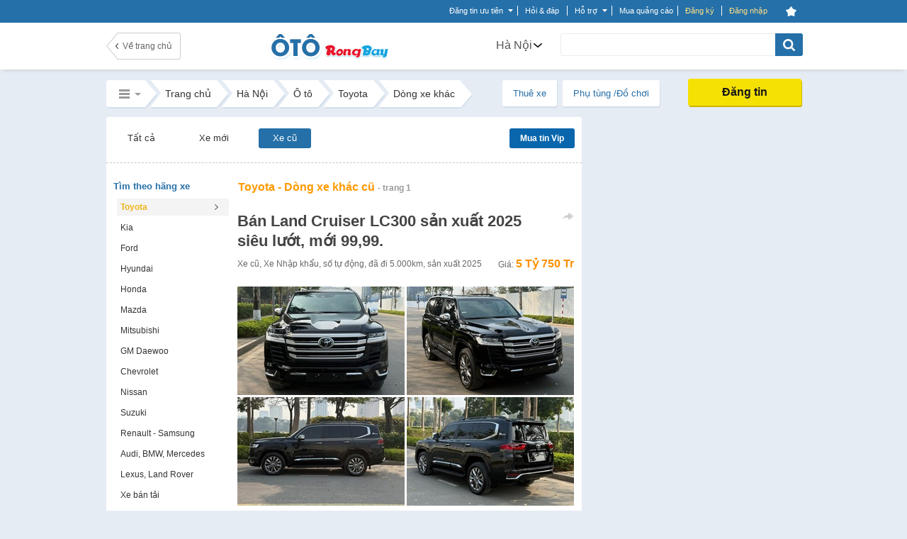

--- FILE ---
content_type: text/html; charset=UTF-8
request_url: https://rongbay.com/Ha-Noi/Can-ban-xe-cu-Toyota-O-to-c19-t56-n709-e157.html
body_size: 67051
content:
<style>
                .chatbox_r2, .chat_box_main .paginate_hr{display: none;}
             </style><!DOCTYPE html PUBLIC "-//W3C//DTD XHTML 1.0 Transitional//EN" "http://www.w3.org/TR/xhtml1/DTD/xhtml1-transitional.dtd">
<html xmlns="http://www.w3.org/1999/xhtml" prefix="og: http://ogp.me/ns#" xmlns:fb="https://www.facebook.com/2008/fbml">
<head>
<meta http-equiv="Content-Type" content="text/html; charset=UTF-8" />

<script>(function() {
    var _fbq = window._fbq || (window._fbq = []);
    if (!_fbq.loaded) {
        var fbds = document.createElement('script');
        fbds.async = true;
        fbds.src = '//connect.facebook.net/en_US/fbds.js';
        var s = document.getElementsByTagName('script')[0];
        s.parentNode.insertBefore(fbds, s);
        _fbq.loaded = true;
    }
    _fbq.push(['addPixelId', '646509018767481']);
})();
window._fbq = window._fbq || [];
window._fbq.push(['track', 'PixelInitialized', {}]);
</script>


<noscript><img height="1" width="1" alt="" src="https://www.facebook.com/tr?id=646509018767481&amp;ev=NoScript" /></noscript>

<title>Toyota Dòng xe khác cũ, Mua bán xe Toyota Dòng xe khác cũ giá rẻ  Hà Nội | Rongbay.com</title>
<meta http-equiv="EXPIRES" content="0" />
<meta name="RESOURCE-TYPE" content="DOCUMENT" />
<meta name="DISTRIBUTION" content="GLOBAL" />
<meta name="AUTHOR" content="Zamba E-commerce Group" />
<meta name="COPYRIGHT" content="Copyright (c) by RongBay - lienhe@rongbay.com" />
<meta name="KEYWORDS" content="Toyota Dòng xe khác cu, xe Toyota Dòng xe khác cu, gia xe Toyota Dòng xe khác cu, oto Toyota Dòng xe khác cu, xe Dòng xe khác cu, gia xe Dòng xe khác cu, Dòng xe khác cu tai Ha Noi" />
<meta name="DESCRIPTION" content="Mua bán xe Toyota Dòng xe khác cũ, báo giá xe Toyota Dòng xe khác cũ, tìm xe ô tô Toyota Dòng xe khác cũ trên Rồng Bay - website mua bán xe Toyota Dòng xe khác cũ lớn nhất tại Hà Nội" />
<meta content="INDEX, FOLLOW" name="ROBOTS" /><meta content="INDEX, FOLLOW, ARCHIVE" name="Googlebot" /><meta name="referrer" content="origin" />
<meta name="RATING" content="GENERAL" />
<meta name="GENERATOR" content="RongBay" />
<meta name="msvalidate.01" content="340FB83D31B440EF98DD3A4230A61C6A" />
<meta name="verify-v1" content="x2ZsXyFSYALxzSdyxM75hKOYRHlCM3Van3y7bN1+LpQ=" />
<META name="y_key" content="7df7ded10c9a2fb9">
<meta property="og:site_name" content="Rao vặt RồngBay.com"/>
<meta property="og:url" content="https://rongbay.com/Ha-Noi/Can-ban-xe-cu-Toyota-O-to-c19-t56-n709-e157.html"/>

<meta property="og:title" content="Ô tô Xe cũ Dòng xe khác -  tại Hà Nội tại Hà Nội"/>
<meta property="og:description" content="Ô tô Xe cũ Dòng xe khác -  tại Hà Nội tại Hà Nội"/>
<meta property="og:image" content="http://rongbay.com/ogimage.jpg"/>
<link rel="canonical" href="https://rongbay.com/Ha-Noi/Can-ban-xe-cu-Toyota-O-to-c19-t56-n709-e157.html"/>
<link rel="alternate" media="only screen and (max-width: 640px)" href="https://touch.rongbay.com/Ha-Noi/Can-ban-xe-cu-Toyota-O-to-c19-t56-n709-e157.html">
<base href="https://rongbay.com/"/>
<script>var base_url = "https://rongbay.com/";var PAYMENT_MOMO = "1";var STATIC_URL = "https://static16.rongbaycdn.com/";var HotlineRB = "0936 194 226";var WEPAY_OTP = "0";var WEPAY_OTP_SIM = "0";var CARD_MOBILE = "0";var WEPAY_OTP_VT = "0";</script>

<link rel="shortcut icon" href="https://static16.rongbaycdn.com/favicon.ico?v=3.3" />
<link rel="alternate" title="Rao vặt Ô tô tại Hà Nội từ RongBay.com" type="application/rss+xml" href="https://rongbay.com/rss/Ha-Noi/c19_O-to.rss" />    <!--<link href="--><!--style/Common.css?v=--><!--" rel="stylesheet" type="text/css" />-->
<link href="https://static16.rongbaycdn.com/style/service.css?v=0" rel="stylesheet" type="text/css" />
<link href="https://static16.rongbaycdn.com/style/tooltip.css?v=0" rel="stylesheet" type="text/css" />

<link rel="stylesheet" href="https://static16.rongbaycdn.com/style/Common.css?ver=0" type="text/css">
<link rel="stylesheet" href="https://static16.rongbaycdn.com/style/tooltip.css?ver=0" type="text/css">
<link rel="stylesheet" href="https://static16.rongbaycdn.com/style/ui.datepicker.css?ver=0" type="text/css">
<link rel="stylesheet" href="https://static16.rongbaycdn.com/style/jquery.autocomplete.css?ver=0" type="text/css">
<link rel="stylesheet" href="https://static16.rongbaycdn.com/style/thumbnailviewer.css?ver=0" type="text/css">
<link rel="stylesheet" href="https://static16.rongbaycdn.com/style/jquery.lightbox.css?ver=0" type="text/css">
<link rel="stylesheet" href="https://static16.rongbaycdn.com/javascript/jquery/markitup/skins/simple/style.css?ver=0" type="text/css">
<link rel="stylesheet" href="https://static16.rongbaycdn.com/javascript/jquery/markitup/sets/bbcode/style.css?ver=0" type="text/css">
<link rel="stylesheet" href="https://static16.rongbaycdn.com/style/header_new.min.css?ver=0" type="text/css">
<link rel="stylesheet" href="https://static16.rongbaycdn.com/style/list_item.css?ver=0" type="text/css">
<link rel="stylesheet" href="https://static16.rongbaycdn.com/style/font-awesome.css?ver=0" type="text/css">
<link rel="stylesheet" href="https://static16.rongbaycdn.com/style/HomePage.css?ver=0" type="text/css">
<link rel="stylesheet" href="https://static16.rongbaycdn.com/style/LandingCar.css?ver=0" type="text/css">
<link rel="stylesheet" href="https://static16.rongbaycdn.com/mingid/modal.v1.css?ver=0" type="text/css">
<link rel="stylesheet" href="https://static16.rongbaycdn.com/style/popupDetail.css?ver=0" type="text/css">
<link rel="stylesheet" href="https://static16.rongbaycdn.com/style/styleCar.min.css?ver=0" type="text/css">
<link rel="stylesheet" href="https://static16.rongbaycdn.com/style/up_item.css?ver=0" type="text/css">
<!--[if IE 8]>		<link rel="stylesheet" href="http://https://static16.rongbaycdn.com//style/ie8.css?v=0" type="text/css"/>	<![endif]-->
<!--[if IE 7]>		<link rel="stylesheet" href="http://https://static16.rongbaycdn.com//style/ie7.css?v=0" type="text/css"/>	<![endif]-->
<!--[if lte IE 6]>	<link rel="stylesheet" href="http://https://static16.rongbaycdn.com//style/ie6.css?v=0" type="text/css"/>	<![endif]-->

<script>
    var query_string = "?page%3Dlist_details%26province%3DHa-Noi%26catid%3D19%26tt%3D56%26nc%3D709%26jc%3D157%26rbname%3DCan-ban-xe-cu-Toyota-O-to",BASE_URL = "https://rongbay.com/",WEB_DIR = "/";FILE_PREX = ".min";CUR_CITY = "0";timeCurrent = "1768505563";ITEM_ID = "0";CHAT_PROJECT = "rongbay";
    var arr_cate_gold=[{"cat_id":"15","cat_name":"Mua B\u00e1n nh\u00e0 \u0111\u1ea5t"},{"cat_id":"272","cat_name":"Cho thu\u00ea nh\u00e0"},{"cat_id":"20","cat_name":"Xe m\u00e1y, Xe \u0111\u1ea1p"},{"cat_id":"291","cat_name":"\u0110\u1ed3 n\u1ed9i th\u1ea5t"},{"cat_id":"2","cat_name":"\u0110i\u1ec7n tho\u1ea1i, m\u00e1y t\u00ednh b\u1ea3ng"},{"cat_id":"278","cat_name":"Ch\u1ee3 Sim"},{"cat_id":"279","cat_name":"\u0110i\u1ec7n t\u1eed, K\u1ef9 thu\u1eadt s\u1ed1"},{"cat_id":"19","cat_name":"\u00d4 t\u00f4"},{"cat_id":"266","cat_name":"Th\u1eddi trang n\u1eef"},{"cat_id":"69","cat_name":"Lao \u0111\u1ed9ng ph\u1ed5 th\u00f4ng"},{"cat_id":"264","cat_name":"Lao \u0111\u1ed9ng tr\u00ed \u00f3c"},{"cat_id":"287","cat_name":"D\u1ecbch v\u1ee5 gia \u0111\u00ecnh"},{"cat_id":"275","cat_name":"Mua s\u1eafm, T\u1ed5ng H\u1ee3p"}], IS_ROOT = 0, IS_ADMIN = 0, IS_MOD=0, IS_LOGIN = 0,EB_USER_NAME = "",EB_USER_EMAIL = "", MOBILE_LOGIN=0, IS_BLOCK=0, OPENID_ON=0, RB_CARD_RATE = 0.87, SMS_RATE = 7000, CUR_AREA = 0;var optionCateGold='<option value="15">Mua Bán nhà đất</option><option value="272">Cho thuê nhà</option><option value="20">Xe máy, Xe đạp</option><option value="291">Đồ nội thất</option><option value="2">Điện thoại, máy tính bảng</option><option value="278">Chợ Sim</option><option value="279">Điện tử, Kỹ thuật số</option><option value="19" selected>Ô tô</option><option value="266">Thời trang nữ</option><option value="69">Lao động phổ thông</option><option value="264">Lao động trí óc</option><option value="287">Dịch vụ gia đình</option><option value="275">Mua sắm, Tổng Hợp</option>', catid='19', arr_phone_covert='{"016":"03","0120":"070","0121":"079","0122":"077","0126":"076","0128":"078","0123":"083","0124":"084","0125":"085","0127":"081","0129":"082","018":"058","0186":"056","019":"05"}'</script>

<!--
    <script type="text/javascript" src="javascript/jquery/jquery.js?v=" ></script>

-->    <script type="text/javascript" src="https://static16.rongbaycdn.com/javascript/jquery/jquery.1.10.2.min.js?v=0" ></script>
    <script type="text/javascript">
        jQuery.browser = {};
        (function () {
            jQuery.browser.msie = false;
            jQuery.browser.version = 0;
            if (navigator.userAgent.match(/MSIE ([0-9]+)\./)) {
                jQuery.browser.msie = true;
                jQuery.browser.version = RegExp.$1;
            }
        })();
    </script>

<script type="text/javascript" src="https://static16.rongbaycdn.com/javascript/library.min.js?v=0" ></script>
<script type="text/javascript" src="https://static16.rongbaycdn.com/javascript/lib/rb_lib.min.js?v=0" ></script>
<script type="text/javascript" src="https://static16.rongbaycdn.com/javascript/global_lib.js?v=0" ></script>

<script type="text/javascript" defer src="https://static16.rongbaycdn.com/javascript/jquery/packed/jquery.blockUI.js?v0" ></script>
<!--<script type="text/javascript" src="javascript/jquery/packed/jquery.blockUI.js?v=" ></script>-->

<script type="text/javascript" src="https://static16.rongbaycdn.com/javascript/rongbay/header.min.js?v=0" ></script>
<!--<script type="text/javascript" src="https://static16.rongbaycdn.com/javascript/mudim.packed.js?v=0.8-r142"></script> -->
<script type="text/javascript" src="https://static16.rongbaycdn.com/javascript/tooltip.js?v=0" ></script>
<script type="text/javascript" src="https://static16.rongbaycdn.com/javascript/service.min.js?v=0" ></script>
<script type="text/javascript" src="https://static16.rongbaycdn.com/javascript/gold.min.js?v=0" ></script>
<script type="text/javascript" src="https://static16.rongbaycdn.com/javascript/payment/cartGold.min.js?v=0" ></script>
<script type="text/javascript" src="https://media1.admicro.vn/core/log_recommend.js" ></script>
<script type="text/javascript" src="https://static16.rongbaycdn.com/javascript/jquery/packed/jquery.jcache.js?ver=0"></script>
<script type="text/javascript" src="https://static16.rongbaycdn.com/javascript/jquery/packed/jquery.cookie.js?ver=0"></script>
<script type="text/javascript" src="https://static16.rongbaycdn.com/javascript/footer.js?ver=0"></script>
<script type="text/javascript" src="https://static16.rongbaycdn.com/javascript/jquery.pack.js?ver=0"></script>
<script type="text/javascript" src="https://static16.rongbaycdn.com/javascript/jquery/ui.datepicker.js?ver=0"></script>
<script type="text/javascript" src="https://static16.rongbaycdn.com/javascript/library.js?ver=0"></script>
<script type="text/javascript" src="https://static16.rongbaycdn.com/javascript/boxdropdown.js?ver=0"></script>
<script type="text/javascript" src="https://static16.rongbaycdn.com/javascript/cities.js?ver=0"></script>
<script type="text/javascript" src="https://static16.rongbaycdn.com/javascript/common.js?ver=0"></script>
<script type="text/javascript" src="https://static16.rongbaycdn.com/javascript/payment/payment_rb.js?ver=0"></script>
<script type="text/javascript" src="https://static16.rongbaycdn.com/javascript/payment/payment_gold.js?ver=0"></script>
<script type="text/javascript" src="https://static16.rongbaycdn.com/javascript/payment/payment_item.js?ver=0"></script>
<script type="text/javascript" src="https://static16.rongbaycdn.com/javascript/payment/core.js?ver=0"></script>
<script type="text/javascript" src="https://static16.rongbaycdn.com/javascript/payment/cartShop.js?ver=0"></script>
<script type="text/javascript" src="https://static16.rongbaycdn.com/javascript/job.js?ver=0"></script>
<script type="text/javascript" src="https://static16.rongbaycdn.com/javascript/jquery/jquery.autocomplete.js?ver=0"></script>
<script type="text/javascript" src="https://static16.rongbaycdn.com/javascript/tracking_chat.js?ver=0"></script>
<script type="text/javascript" src="https://static16.rongbaycdn.com/javascript/choose_city.min.js?v=0?ver=0"></script>
<script type="text/javascript" src="https://static16.rongbaycdn.com/javascript/item.min.js?ver=0"></script>
<script type="text/javascript" src="https://static16.rongbaycdn.com/javascript/job.min.js?ver=0"></script>
<script type="text/javascript" src="https://static16.rongbaycdn.com/javascript/detail.min.js?ver=0"></script>
<script type="text/javascript" src="https://static16.rongbaycdn.com/javascript/thumbnailviewer.min.js?ver=0"></script>
<script type="text/javascript" src="https://static16.rongbaycdn.com/javascript/drag_time.js?ver=0"></script>
<script type="text/javascript" src="https://static16.rongbaycdn.com/javascript/usercp.js?ver=0"></script>
<script type="text/javascript" src="https://static16.rongbaycdn.com/javascript/up_item.js?ver=0"></script>
<script type="text/javascript" src="https://static16.rongbaycdn.com/javascript/jquery.masonry.min.js?ver=0"></script>

<script language="javascript">
jQuery.noConflict();

function changeKeyboard(id) {
    return false;
	if (document.getElementById(id).className == "searchLeftOff"){
		Mudim.SetMethod(2);
		document.getElementById(id).className = "searchLeftOn";
	}
	else{
		Mudim.SetMethod(0);
		document.getElementById(id).className = "searchLeftOff";
	}
	return true;
}

function doSubmit(){
	if (document.frmSearch.searchword.value.length<3 || document.frmSearch.searchword.value == "Nhập từ khóa tìm kiếm") {
		alert("Từ khóa không được để trống và phải dài hơn 2 ký tự!");
		document.frmSearch.searchword.focus();
		return false;
	}
	document.frmSearch.submit();
	return;
}

function OnOf(obj) {
	obj = document.getElementById(obj);
	if(obj.className=="Header")
		obj.className="HeaderPlus";
	else
		obj.className="Header";
}

function OnOfSameCategory(obj) {
	obj = document.getElementById(obj);
	if(obj.className=="HeaderSameCategory")
		obj.className="HeaderPlusSameCategory";
	else
		obj.className="HeaderSameCategory";
}
</script>
<!--[if lt IE 7]>
<script defer type="text/javascript" src="javascript/jquery/jquery.ifixpng.js"></script>
<script language="javascript">
jQuery(function(){
  jQuery('img[@src$=.png]').ifixpng();
});
</script>
<![endif]-->

<!-- Begin comScore Tag -->
<script>

    var _comscore = _comscore || [];

    _comscore.push({ c1: "2", c2: "17793284" });

    (function() {

        var s = document.createElement("script"), el = document.getElementsByTagName("script")[0]; s.async = true;

        s.src = (document.location.protocol == "https:" ? "https://sb" : "http://b") + ".scorecardresearch.com/beacon.js";

        el.parentNode.insertBefore(s, el);

    })();

</script>

<noscript>

    <img src="http://b.scorecardresearch.com/p?c1=2&c2=17793284&cv=2.0&cj=1" />

</noscript>
<!-- End comScore Tag -->

<script type="text/javascript">
    var _gaq = _gaq || [];
    _gaq.push(['_setAccount', 'UA-16561602-1']);
    _gaq.push(['_trackPageview']);

    (function() {
        var ga = document.createElement('script'); ga.type = 'text/javascript'; ga.async = true;
        ga.src = ('https:' == document.location.protocol ? 'https://ssl' : 'http://www') + '.google-analytics.com/ga.js';
        var s = document.getElementsByTagName('script')[0]; s.parentNode.insertBefore(ga, s);
    })();

</script>
</head>
<body>
<div id="admWrapsite">
<!--<script type="text/javascript" src="//media1.admicro.vn/ads_codes/ads_box_17188.ads"></script>-->
	<div id='loading-layer' style=" display:none"><div id='loading-layer-text'><img src="https://static16.rongbaycdn.com/style/images/ajax-loader.gif" align="absmiddle" width="16" height="16" hspace="5" class="displayIn">Đang tải dữ liệu ...</div></div>
	<style>#mudimPanel{display:none;/*Khong hien thi panel bo go Mudim*/}ul.listPayment li.payCard,.sendCard_eb,#paytype_6.sendGold_eb{display: none}</style>
	<div id="dialogCity" class="dialogCity"></div><script>
                        var IS_LOGIN="",hotline_sale="0936 194 226",aray_city_json=[{"id":"1","name":"H\u00e0 N\u1ed9i","root":"1","status":"1","is_list":"1","id_citiesfather":"0","id_area":"1","orders":"0","active":"1","rbname":"Ha-Noi"},{"id":"2","name":"H\u1ea3i Ph\u00f2ng","root":"1","status":"1","is_list":"1","id_citiesfather":"0","id_area":"1","orders":"3","active":"1","rbname":"Hai-Phong"},{"id":"5","name":"H\u1ea3i D\u01b0\u01a1ng","root":"0","status":"1","is_list":"1","id_citiesfather":"0","id_area":"1","orders":"4","active":"1","rbname":"Hai-Duong"},{"id":"55","name":"Qu\u1ea3ng Ninh","root":"0","status":"0","is_list":"1","id_citiesfather":"0","id_area":"1","orders":"5","active":"1","rbname":"Quang-Ninh"},{"id":"17","name":"B\u1eafc Ninh","root":"0","status":"0","is_list":"1","id_citiesfather":"0","id_area":"1","orders":"999","active":"1","rbname":"Bac-Ninh"},{"id":"60","name":"Thanh Ho\u00e1","root":"0","status":"0","is_list":"1","id_citiesfather":"0","id_area":"1","orders":"999","active":"1","rbname":"Thanh-Hoa"},{"id":"165","name":"C\u00e1c t\u1ec9nh mi\u1ec1n b\u1eafc kh\u00e1c","root":"0","status":"0","is_list":"1","id_citiesfather":"0","id_area":"1","orders":"1000","active":"1","rbname":"Cac-tinh-mien-bac-khac"},{"id":"3","name":"\u0110\u00e0 N\u1eb5ng","root":"1","status":"1","is_list":"1","id_citiesfather":"0","id_area":"3","orders":"1","active":"1","rbname":"Da-Nang"},{"id":"40","name":"Kh\u00e1nh Ho\u00e0 ","root":"0","status":"0","is_list":"1","id_citiesfather":"0","id_area":"3","orders":"999","active":"1","rbname":"Khanh-Hoa"},{"id":"53","name":"Qu\u1ea3ng Nam ","root":"0","status":"0","is_list":"1","id_citiesfather":"0","id_area":"3","orders":"999","active":"1","rbname":"Quang-Nam"},{"id":"61","name":"Th\u1eeba Thi\u00ean Hu\u1ebf","root":"0","status":"0","is_list":"1","id_citiesfather":"0","id_area":"3","orders":"999","active":"1","rbname":"Thua-Thien-Hue"},{"id":"166","name":"C\u00e1c t\u1ec9nh mi\u1ec1n trung kh\u00e1c","root":"0","status":"0","is_list":"1","id_citiesfather":"0","id_area":"3","orders":"1000","active":"1","rbname":"Cac-tinh-mien-trung-khac"},{"id":"4","name":"TP HCM","root":"1","status":"1","is_list":"1","id_citiesfather":"0","id_area":"2","orders":"2","active":"1","rbname":"TP-HCM"},{"id":"9","name":"B\u00ecnh D\u01b0\u01a1ng","root":"1","status":"1","is_list":"1","id_citiesfather":"0","id_area":"2","orders":"9","active":"1","rbname":"Binh-Duong"},{"id":"24","name":"C\u1ea7n Th\u01a1","root":"0","status":"0","is_list":"1","id_citiesfather":"0","id_area":"2","orders":"20","active":"1","rbname":"Can-Tho"},{"id":"20","name":"B\u00e0 R\u1ecba - V\u0169ng T\u00e0u","root":"0","status":"0","is_list":"1","id_citiesfather":"0","id_area":"2","orders":"999","active":"1","rbname":"Ba-Ria-Vung-Tau"},{"id":"28","name":"\u0110\u1ed3ng Nai","root":"0","status":"0","is_list":"1","id_citiesfather":"0","id_area":"2","orders":"999","active":"1","rbname":"Dong-Nai"},{"id":"46","name":"Long An","root":"0","status":"0","is_list":"1","id_citiesfather":"0","id_area":"2","orders":"999","active":"1","rbname":"Long-An"},{"id":"167","name":"C\u00e1c t\u1ec9nh mi\u1ec1n nam kh\u00e1c","root":"0","status":"0","is_list":"1","id_citiesfather":"0","id_area":"2","orders":"1000","active":"1","rbname":"Cac-tinh-mien-nam-khac"}],hotline_Fax="024 39743413",hotline_rb="0936 194 226",hotline_rb_table="024 73095555",hotline_rb_tableOther="456";
                        var arr_phone_covert = {"016":"03","0120":"070","0121":"079","0122":"077","0126":"076","0128":"078","0123":"083","0124":"084","0125":"085","0127":"081","0129":"082","018":"058","0186":"056","019":"05"};
                    </script><script language="JavaScript" type="text/javascript">
upItem = new Object();
    upItem[1] = new Object();
        upItem[1]["num_up"] = 40;
        upItem[1]["price"] = 20000;
        upItem[1]["bonus"] = 10;
        upItem[1]["card_bonus"] = 0;
        upItem[1]["momo_bonus"] = 0;
        upItem[1]["sms_bonus"] = 0;
    upItem[2] = new Object();
        upItem[2]["num_up"] = 100;
        upItem[2]["price"] = 50000;
        upItem[2]["bonus"] = 50;
        upItem[2]["card_bonus"] = 20;
        upItem[2]["momo_bonus"] = 40;
        upItem[2]["sms_bonus"] = 0;
    upItem[3] = new Object();
        upItem[3]["num_up"] = 200;
        upItem[3]["price"] = 100000;
        upItem[3]["bonus"] = 100;
        upItem[3]["card_bonus"] = 30;
        upItem[3]["momo_bonus"] = 90;
        upItem[3]["sms_bonus"] = 0;
    upItem[4] = new Object();
        upItem[4]["num_up"] = 400;
        upItem[4]["price"] = 200000;
        upItem[4]["bonus"] = 200;
        upItem[4]["card_bonus"] = 50;
        upItem[4]["momo_bonus"] = 190;
    upItem[5] = new Object();
        upItem[5]["num_up"] = 1000;
        upItem[5]["price"] = 500000;
        upItem[5]["bonus"] = 600;
        upItem[5]["card_bonus"] = 300;
        upItem[5]["momo_bonus"] = 500;
</script>
<script language="JavaScript" type="text/javascript">
upItem = new Object();
    upItem[1] = new Object();
        upItem[1]["num_up"] = 40;
        upItem[1]["price"] = 20000;
        upItem[1]["bonus"] = 10;
        upItem[1]["card_bonus"] = 0;
        upItem[1]["momo_bonus"] = 0;
        upItem[1]["sms_bonus"] = 0;
    upItem[2] = new Object();
        upItem[2]["num_up"] = 100;
        upItem[2]["price"] = 50000;
        upItem[2]["bonus"] = 50;
        upItem[2]["card_bonus"] = 20;
        upItem[2]["momo_bonus"] = 40;
        upItem[2]["sms_bonus"] = 0;
    upItem[3] = new Object();
        upItem[3]["num_up"] = 200;
        upItem[3]["price"] = 100000;
        upItem[3]["bonus"] = 100;
        upItem[3]["card_bonus"] = 30;
        upItem[3]["momo_bonus"] = 90;
        upItem[3]["sms_bonus"] = 0;
    upItem[4] = new Object();
        upItem[4]["num_up"] = 400;
        upItem[4]["price"] = 200000;
        upItem[4]["bonus"] = 200;
        upItem[4]["card_bonus"] = 50;
        upItem[4]["momo_bonus"] = 190;
    upItem[5] = new Object();
        upItem[5]["num_up"] = 1000;
        upItem[5]["price"] = 500000;
        upItem[5]["bonus"] = 600;
        upItem[5]["card_bonus"] = 300;
        upItem[5]["momo_bonus"] = 500;
viewItem = new Object();
    viewItem[1] = new Object();
        viewItem[1]["num_view"] = 50;
        viewItem[1]["price"] = 50000;
        viewItem[1]["bonus"] = 0;
    viewItem[2] = new Object();
        viewItem[2]["num_view"] = 100;
        viewItem[2]["price"] = 100000;
        viewItem[2]["bonus"] = 5;
    viewItem[3] = new Object();
        viewItem[3]["num_view"] = 200;
        viewItem[3]["price"] = 200000;
        viewItem[3]["bonus"] = 20;
    viewItem[4] = new Object();
        viewItem[4]["num_view"] = 300;
        viewItem[4]["price"] = 300000;
        viewItem[4]["bonus"] = 45;
    viewItem[5] = new Object();
        viewItem[5]["num_view"] = 700;
        viewItem[5]["price"] = 500000;
        viewItem[5]["bonus"] = 75;
</script>
    
        <script type="text/javascript" src="javascript/ming.js" ></script>
    
<style>

#mainnav_header ul.list_mainnav_t li tr td.td_zalo { background: url(style/images/icons/zalo2.png)   no-repeat; height: 16px; padding-left: 30px; padding-top: 0; vertical-align: text-top; }
#mainnav_header ul.list_mainnav_t li tr td.td_facebook{ height: 16px; padding-top: 0; vertical-align: text-top; font-family: Arial, Tahoma, Verdana; }
#mainnav_header ul.list_mainnav_t li tr td.td_facebook:before{ font-size: 24px; margin-right: 11px; color: #2570a9; }

</style>
<script type="text/javascript" src="//mingid.vcmedia.vn/js/vietid_core.js" ></script>
<script type="text/javascript">
    var page_type = 'list_details';
    var catid = '19';
    var is_login = '0';
    var array_catId = [272,296,19,69,264];
    var total_item_save = '0';
    var RB_GOLD_KM = '0';
</script>
<div class='DIV_Mark' ></div>
<div id="header_top_t" class="cpmStickabs">
    <script>
                            var IS_LOGIN = 0, ZONE_ID = 19, itemPackage = {"1":{"num_up":40,"transfer":15000,"sms":45000,"card":20000},"2":{"num_up":100,"transfer":40000,"sms":90000,"card":50000},"3":{"num_up":150,"transfer":50000,"sms":150000,"card":80000},"4":{"num_up":300,"transfer":100000,"sms":300000,"card":150000},"5":{"num_up":600,"transfer":200000,"sms":600000,"card":240000},"6":{"num_up":900,"transfer":300000,"sms":900000,"card":380000},"7":{"num_up":1600,"transfer":500000,"sms":1605000,"card":600000}}, user_id=0, user_email = "", cate_otp = [15,19,2,272,296,69,264], pay_services = {"RBU01":{"type":1,"value":20,"price":7000,"price_format":"7.000","bonus":"0","des":"20 l\u01b0\u1ee3t \u0111\u01b0a l\u00ean trang 1"},"RBU02":{"type":1,"value":40,"price":20000,"price_format":"20.000","bonus":"10","des":"40 l\u01b0\u1ee3t \u0111\u01b0a l\u00ean trang 1"},"RBU03":{"type":1,"value":100,"price":50000,"price_format":"50.000","bonus":"50","des":"100 l\u01b0\u1ee3t \u0111\u01b0a l\u00ean trang 1"},"RBU04":{"type":1,"value":200,"price":100000,"price_format":"100.000","bonus":"100","des":"200 l\u01b0\u1ee3t \u0111\u01b0a l\u00ean trang 1"},"RBU05":{"type":1,"value":400,"price":200000,"price_format":"200.000","bonus":"200","des":"400 l\u01b0\u1ee3t \u0111\u01b0a l\u00ean trang 1"},"RBU06":{"type":1,"value":1000,"price":500000,"price_format":"500.000","bonus":"600","des":"1000 l\u01b0\u1ee3t \u0111\u01b0a l\u00ean trang 1"},"RBU07":{"type":1,"value":2000,"price":1000000,"price_format":"1.000.000","bonus":"1300","des":"2000 l\u01b0\u1ee3t \u0111\u01b0a l\u00ean trang 1"},"RBU08":{"type":1,"value":10000,"price":5000000,"price_format":"5.000.000","bonus":"8500","des":"10.000 l\u01b0\u1ee3t \u0111\u01b0a l\u00ean trang 1"},"RBU09":{"type":1,"value":20000,"price":10000000,"price_format":"10.000.000","bonus":"20000","des":"20.000 l\u01b0\u1ee3t \u0111\u01b0a l\u00ean trang 1"}}, user_name = "", user_mobile = "", OPEN_POPUP_CITY=0,CURRENT_CITY_ID = 1,LIST_CITY_LV2 = [5,6,47,55,60,61];</script>
    <script>var check_mobile=0;</script>
    <script>
        OID_URL 	= "http://security.rongbay.com/index.html?openid_identifier=http://me.yahoo.com/&long_redirect=SGEtTm9pL0Nhbi1iYW4teGUtY3UtVG95b3RhLU8tdG8tYzE5LXQ1Ni1uNzA5LWUxNTcuaHRtbA==";
        OID_URL_GOG = "http://security.rongbay.com/index.html?openid_identifier=https://www.google.com/accounts/o8/id&long_redirect=SGEtTm9pL0Nhbi1iYW4teGUtY3UtVG95b3RhLU8tdG8tYzE5LXQ1Ni1uNzA5LWUxNTcuaHRtbA==";
        MOBILE_LOGIN = "";
        RB_GOLD = "0";
        RB_GOLD_BONUS = "0";
        gold_bonus_int = "0";
        TIME_EXPRICE_GOLD_BONUS = "0";
        time_exprice = "0";
        hotline_sale = "0936 194 226";

        access_token = "";
        client_id = "";
        call_back_vietid = "";

        eb_user_info 		= {full_name:'', mobile:user_mobile, dia_chi:'', thanh_pho:1, thoi_gian:1, ngay:2, txt_thanhpho:'', txt_ngay:'', txt_thoigian:''};
        user_info = {id:'', email:'', fullname:'', mobile:'', address:''};

    </script>
                
            <script lang="javascript">
                jQuery(document).ready(function(){
                    if (CURRENT_CITY_ID==0 && OPEN_POPUP_CITY==1)
                    {
                        overlaySelectCity(); /*Nếu chưa chọn 1 tỉnh thành nào thì hiển thị popup chọn tỉnh thành*/
                    }
                });
            </script>
        
        <div class="clear"></div>
    <div id="stickHeaderCar">
        <div class="area_top_info ">
            <div class="head_area_top_info cpmStickabs">
                <div class="header_top_info" style="width: 981px;padding-left: 0px;">
                            <div id="back_home" class="hide"><a href="https://rongbay.com/" class="back_home hide" title="Trang chủ" style="margin-left: 0px;display: none;"></a><span class="bdright" style="display: none;"></span></div>        <div id="category_request_bar" class="mennu_cat_new category_request_bar category_request_bar_bg" style="display: none;">
                    <span id="cat_name" >Ô tô, xe máy<i class="arrowDown"></i></span>                <ul id="menu_allCat_head" class="menu_allCat_head " style="">
            <span class="arrow_top"></span>
            <li class="row_menu_allCat row_menu_allCat_1 " lang="15">
                Mua bán nhà đất
                <div class="step_3" style="width: 300px">
                    <ul class="menu_sub_cat ">
                                                                                    <li class="title_step_3"><a href="https://rongbay.com/Ha-Noi/Mua-Ban-nha-dat-c15.html" title="">Mua Bán nhà đất</a></li>
                                                                                                                                                                                                                                                                                                                                                                                                                                                                                                                                                                                                                                                                                                                                                                                                                                                                                                                                                                                                                                                                                                                                                                                                                                                                                                                                                                                                                                                                                                                                                                                                                                                                                                                                                                                    <li class="choose_sub_cat"><a class="" href="https://rongbay.com/Ha-Noi/Can-ho-chung-cu-Mua-Ban-nha-dat-c15-t5.html" title="Căn hộ chung cư">Căn hộ chung cư</a></li>
                                                    <li class="choose_sub_cat"><a class="" href="https://rongbay.com/Ha-Noi/Nha-rieng-Mua-Ban-nha-dat-c15-t4.html" title="Nhà riêng">Nhà riêng</a></li>
                                                    <li class="choose_sub_cat"><a class="" href="https://rongbay.com/Ha-Noi/Nha-mat-pho-Mua-Ban-nha-dat-c15-t639.html" title="Nhà mặt phố">Nhà mặt phố</a></li>
                                                    <li class="choose_sub_cat"><a class="" href="https://rongbay.com/Ha-Noi/Nha-tap-the-Mua-Ban-nha-dat-c15-t6.html" title="Nhà tập thể">Nhà tập thể</a></li>
                                                    <li class="choose_sub_cat"><a class="" href="https://rongbay.com/Ha-Noi/Biet-thu-Lien-ke-Dat-nen-Mua-Ban-nha-dat-c15-t1.html" title="Biệt thự/Liền kề/Đất nền">Biệt thự/Liền kề/Đất nền</a></li>
                                                    <li class="choose_sub_cat"><a class="" href="https://rongbay.com/Ha-Noi/Cua-hang-Ki-ot-Mat-bang-Mua-Ban-nha-dat-c15-t2.html" title="Cửa hàng/ Ki ốt/ Mặt bằng">Cửa hàng/ Ki ốt/ Mặt bằng</a></li>
                                                    <li class="choose_sub_cat"><a class="" href="https://rongbay.com/Ha-Noi/Dat-o-Dat-tho-cu-Mua-Ban-nha-dat-c15-t626.html" title="Đất ở/ Đất thổ cư">Đất ở/ Đất thổ cư</a></li>
                                                    <li class="choose_sub_cat"><a class="" href="https://rongbay.com/Ha-Noi/Xuong-Kho-Trang-trai-Mua-Ban-nha-dat-c15-t3.html" title="Xưởng/ Kho/Trang trại">Xưởng/ Kho/Trang trại</a></li>
                                                    <li class="choose_sub_cat"><a class="" href="https://rongbay.com/Ha-Noi/Du-lich-nghi-duong-Mua-Ban-nha-dat-c15-t867.html" title="Du lịch nghỉ dưỡng">Du lịch nghỉ dưỡng</a></li>
                                            </ul>
                </div>
            </li>
            <li class="row_menu_allCat row_menu_allCat_2 " lang="">
                Cho thuê nhà, Văn phòng
                                    <div class="step_3" style="width: 590px">
                        <ul class="menu_sub_cat" style="width: 265px;">
                                                                                                                                                            <li class="title_step_3"><a href="Ha-Noi/Thue-va-cho-thue-nha-c272.html" title="">Cho thuê nhà</a></li>
                                                                                                                                                                                                                                                                                                                                                                                                                                                                                                                                                                                                                                                                                                                                                                                                                                                                                                                                                                                                                                                                                                                                                                                                                                                                                                                                                                                                                                                                                                                                                                                                                                                                                                                                                                                                                                                                                                                                    
                                                                                                <li class="choose_sub_cat"><a class="" href="https://rongbay.com/Ha-Noi/Nha-rieng-nguyen-can-Thue-va-cho-thue-nha-c272-t786.html" title="Nhà riêng/ nguyên căn">Nhà riêng/ nguyên căn</a></li>
                                                                                                                                <li class="choose_sub_cat"><a class="" href="https://rongbay.com/Ha-Noi/Tap-the-Chung-cu-CC-mini-Thue-va-cho-thue-nha-c272-t787.html" title="Tập thể/ Chung cư/ CC mini">Tập thể/ Chung cư/ CC mini</a></li>
                                                                                                                                                                                            <li class="choose_sub_cat"><a class="" href="https://rongbay.com/Ha-Noi/Nha-tro-Phong-tro-Thue-va-cho-thue-nha-c272-t788.html" title="Nhà trọ/ Phòng trọ">Nhà trọ/ Phòng trọ</a></li>
                                                                                                                                <li class="choose_sub_cat"><a class="" href="https://rongbay.com/Ha-Noi/O-ghep-Thue-va-cho-thue-nha-c272-t638.html" title="Ở ghép">Ở ghép</a></li>
                                                                                                                                <li class="choose_sub_cat"><a class="" href="https://rongbay.com/Ha-Noi/Nha-loai-khac-Thue-va-cho-thue-nha-c272-t789.html" title="Nhà loại khác">Nhà loại khác</a></li>
                                                            
                            <li class="choose_sub_cat" style="margin-top:30px"><a class="" href="https://rongbay.com/Ha-Noi/Can-ho-Chung-cu-cao-cap-Thue-va-cho-thue-nha-c272-t852.html" title="Căn hộ/ Chung cư cao cấp">Căn hộ/ Chung cư cao cấp</a></li>
                            <li class="choose_sub_cat"><a class="" href="" title=""></a></li>
                        </ul>
                        <ul class="menu_sub_cat bd_left">
                                                                                                                                                                                                                        <li class="title_step_3" style="width: 320px;"><a href="https://rongbay.com/Ha-Noi/Cho-thue-van-phong-c296.html" title="">Cho thuê văn phòng</a></li>
                                                                                                                                                                                                                                                                                                                                                                                                                                                                                                                                                                                                                                                                                                                                                                                                                                                                                                                                                                                                                                                                                                                                                                                                                                                                                                                                                                                                                                                                                                                                                                                                                                                                                                                                                                                                                                                                                                                                                                        <li class="choose_sub_cat"><a class="" href="https://rongbay.com/Ha-Noi/Cao-oc-van-phong-Cho-thue-van-phong-c296-t636.html" title="Cao ốc văn phòng">Cao ốc văn phòng</a></li>
                                                                                                                                <li class="choose_sub_cat"><a class="" href="https://rongbay.com/Ha-Noi/MB-kinh-doanh-Cua-hang-Kios-Cho-thue-van-phong-c296-t635.html" title="MB kinh doanh,Cửa hàng,Kios">MB kinh doanh,Cửa hàng,Kios</a></li>
                                                                                                                                <li class="choose_sub_cat"><a class="" href="https://rongbay.com/Ha-Noi/Nha-mat-pho-ngo-Cho-thue-van-phong-c296-t790.html" title="Nhà mặt phố/ ngõ">Nhà mặt phố/ ngõ</a></li>
                                                                                                                                <li class="choose_sub_cat"><a class="" href="https://rongbay.com/Ha-Noi/Biet-thu-Lien-ke-Phan-lo-Cho-thue-van-phong-c296-t792.html" title="Biệt thự/ Liền kề/ Phân lô">Biệt thự/ Liền kề/ Phân lô</a></li>
                                                                                                                                <li class="choose_sub_cat"><a class="" href="https://rongbay.com/Ha-Noi/Kho-Xuong-Cho-thue-van-phong-c296-t637.html" title="Kho, Xưởng">Kho, Xưởng</a></li>
                                                                                                                                <li class="choose_sub_cat"><a class="" href="https://rongbay.com/Ha-Noi/Mat-bang-Dat-trong-Cho-thue-van-phong-c296-t793.html" title="Mặt bằng/ Đất trống">Mặt bằng/ Đất trống</a></li>
                                                                                                                                <li class="choose_sub_cat"><a class="" href="https://rongbay.com/Ha-Noi/Sang-nhuong-Cho-thue-van-phong-c296-t717.html" title="Sang nhượng">Sang nhượng</a></li>
                                                                                    </ul>
                    </div>
                            </li>
            <li class="row_menu_allCat row_menu_allCat_3 Actived" lang="19">
                Ô tô, Xe máy
                <div class="step_3 width_710" style="width: 525px">
                    <ul class="menu_sub_cat menu_sub_cat_fl">
                                                                                                                                                                                                                                                                                                                                                                                                                                                                                                                                                                                                                            <li class="title_step_3"><a href="https://rongbay.com/Ha-Noi/O-to-c19.html" title="">Ô tô</a></li>
                                                                                                                                                                                                                                                                                                                                                                                                                                                                                                                                                                                                                                                                                                                                                                                                                                                                                                                                                                                                                                                                                                                                                                                                                                                                            <li class="choose_sub_cat"><a href="https://rongbay.com/Ha-Noi/Can-ban-xe-moi-O-to-c19-n69.html" title="Xe mới">Xe mới</a></li>
                                                                                                                <li class="choose_sub_cat"><a href="https://rongbay.com/Ha-Noi/Can-ban-xe-cu-O-to-c19-n709.html" title="Xe cũ">Xe cũ</a></li>
                                                                                                                                                                                    <li class="choose_sub_cat" style="margin-top: 30px;"><a href="Ha-Noi/Xe-ban-tai-O-to-c19-t857.html" title="Xe bán tải">Xe bán tải</a></li>
                        <li class="choose_sub_cat"><a href="Ha-Noi/Xe-tai-cong-trinh-O-to-c19-t777.html" title="Xe tải/ công trình">Xe tải/ công trình</a></li>
                        <li class="choose_sub_cat"><a href="Ha-Noi/Xe-du-lich-Xe-khach-O-to-c19-t653.html" title="Xe khách/ du lịch">Xe khách/ du lịch</a></li>

                                                                                                                                                                                            <li class="choose_sub_cat" style="margin-top:30px"><a href="https://rongbay.com/Ha-Noi/Thue-xe-O-to-c19-n71.html" title="Thuê xe">Thuê xe</a></li>
                                                                                                                <li class="choose_sub_cat" ><a href="https://rongbay.com/Ha-Noi/Phu-tung-Do-choi-O-to-c19-n271.html" title="Phụ tùng / Đồ chơi">Phụ tùng /Đồ chơi</a></li>
                                                                                                </ul>
                    <ul id="pd_l" class="menu_sub_cat bd_left" style="width: 240px;">
                                                                                                                                                                                                                                                <li class="title_step_3"><a href="https://rongbay.com/Ha-Noi/Xe-may-Xe-dap-c20.html" title="">Xe máy, Xe đạp</a></li>
                                                                                                                                                                                                                                                                                                                                                                                                                                                                                                                                                                                                                                                                                                                                                                                                                                                                                                                                                                                                                                                                                                                                                                                                                                                                                                                                                                                                                                                                                                                                                                                                                                                        <li class="choose_sub_cat" style="" >
                                    <a class="" href="https://rongbay.com/Ha-Noi/Honda-xe-so-Xe-may-Xe-dap-c20-t21.html" title="Honda xe số">Honda xe số</a>
                                </li>
                                                                                                                <li class="choose_sub_cat" style="" >
                                    <a class="" href="https://rongbay.com/Ha-Noi/Honda-xe-ga-Xe-may-Xe-dap-c20-t20.html" title="Honda xe ga">Honda xe ga</a>
                                </li>
                                                                                                                <li class="choose_sub_cat" style="" >
                                    <a class="" href="https://rongbay.com/Ha-Noi/Suzuki-Xe-may-Xe-dap-c20-t23.html" title="Suzuki">Suzuki</a>
                                </li>
                                                                                                                <li class="choose_sub_cat" style="" >
                                    <a class="" href="https://rongbay.com/Ha-Noi/Yamaha-Xe-may-Xe-dap-c20-t22.html" title="Yamaha">Yamaha</a>
                                </li>
                                                                                                                <li class="choose_sub_cat" style="" >
                                    <a class="" href="https://rongbay.com/Ha-Noi/SYM-Xe-may-Xe-dap-c20-t25.html" title="SYM">SYM</a>
                                </li>
                                                                                                                <li class="choose_sub_cat" style="" >
                                    <a class="" href="https://rongbay.com/Ha-Noi/Piaggio-Xe-may-Xe-dap-c20-t24.html" title="Piaggio">Piaggio</a>
                                </li>
                                                                                                                <li class="choose_sub_cat" style="display: none;" >
                                    <a class="" href="https://rongbay.com/Ha-Noi/Xe-may-Trung-Quoc-Xe-may-Xe-dap-c20-t26.html" title="Xe máy Trung Quốc">Xe máy Trung Quốc</a>
                                </li>
                                                                                                                <li class="choose_sub_cat" style="display: none;" >
                                    <a class="" href="https://rongbay.com/Ha-Noi/Phu-tung-Xe-may-Xe-dap-c20-t264.html" title="Phụ tùng">Phụ tùng</a>
                                </li>
                                                                                                                <li class="choose_sub_cat" style="display: none;" >
                                    <a class="" href="https://rongbay.com/Ha-Noi/Do-xe-Do-choi-Xe-may-Xe-dap-c20-t458.html" title="Độ xe, Đồ chơi">Độ xe, Đồ chơi</a>
                                </li>
                                                                                                                <li class="choose_sub_cat" style="margin-top: 30px;" >
                                    <a class="" href="https://rongbay.com/Ha-Noi/Xe-dap-Xe-may-Xe-dap-c20-t298.html" title="Xe đạp">Xe đạp</a>
                                </li>
                                                                                                                <li class="choose_sub_cat" style="" >
                                    <a class="" href="https://rongbay.com/Ha-Noi/Xe-dap-dien-Xe-may-Xe-dap-c20-t711.html" title="Xe đạp điện">Xe đạp điện</a>
                                </li>
                                                                                                                                                    </ul>
                </div>
            </li>
            <li class="row_menu_allCat row_menu_allCat_5 " lang="">
                Thời trang, Mẹ và Bé
                <div class="step_3 width_710" style="width:500px">
                    <ul class="menu_sub_cat bd_right" style="width: 200px;">
                        <li class="title_step_3"><a href="Thoi-trang-nu-c266.html" title="Thời trang nữ">Thời trang nữ</a></li>
                                                                                                            <li class="choose_sub_cat">
                                    <a class="" href="https://rongbay.com/Trang-phuc-Thoi-trang-nu-c266-t893.html" title="Trang phục">Trang phục</a>
                                </li>
                                                                                                                <li class="choose_sub_cat">
                                    <a class="" href="https://rongbay.com/My-pham-Thoi-trang-nu-c266-t894.html" title="Mỹ phẩm">Mỹ phẩm</a>
                                </li>
                                                                                                                <li class="choose_sub_cat">
                                    <a class="" href="https://rongbay.com/Giay-dep-Thoi-trang-nu-c266-t895.html" title="Giày dép">Giày dép</a>
                                </li>
                                                                                                                <li class="choose_sub_cat">
                                    <a class="" href="https://rongbay.com/Phu-kien-Thoi-trang-nu-c266-t896.html" title="Phụ kiện">Phụ kiện</a>
                                </li>
                                                    
                        <li class="title_step_3" style="margin-top: 10px"><a href="Thoi-trang-nam-c297.html" title="Thời trang nam">Thời trang nam</a></li>
                                                                                    <li class="choose_sub_cat">
                                    <a class="" href="https://rongbay.com/Trang-phuc-Thoi-trang-nam-c297-t898.html" title="Trang phục">Trang phục</a>
                                </li>
                                                                                                                <li class="choose_sub_cat">
                                    <a class="" href="https://rongbay.com/Giay-dep-Thoi-trang-nam-c297-t899.html" title="Giày dép">Giày dép</a>
                                </li>
                                                                                                                <li class="choose_sub_cat">
                                    <a class="" href="https://rongbay.com/Phu-kien-Thoi-trang-nam-c297-t900.html" title="Phụ kiện">Phụ kiện</a>
                                </li>
                                                                                                                <li class="choose_sub_cat">
                                    <a class="" href="https://rongbay.com/My-pham-Thoi-trang-nam-c297-t901.html" title="Mỹ phẩm">Mỹ phẩm</a>
                                </li>
                                                                        </ul>
                    <ul class="menu_sub_cat bd_right" style="width: 265px;">
                                                                                                                                                                                                                                                                                                                                                                                                                                                                                                                                                                                                                                                                                                                                                                                                                                                                                                                                                                                                                                                            <li class="title_step_3"><a href="https://rongbay.com/Me-Va-Be-c286.html" title="Mẹ Và Bé">Mẹ Và Bé</a></li>
                                                                                                                                                                                                                                                                                                                                                                                                                                                                                                                                                                                                                                                                                                                                                                                                            <li class="choose_sub_cat"><a class="" href="https://rongbay.com/Thoi-trang-cho-be-Me-Va-Be-c286-t408.html" title="Thời trang cho bé">Thời trang cho bé</a></li>
                                                    <li class="choose_sub_cat"><a class="" href="https://rongbay.com/Thoi-trang-cho-me-Me-Va-Be-c286-t801.html" title="Thời trang cho mẹ">Thời trang cho mẹ</a></li>
                                                    <li class="choose_sub_cat"><a class="" href="https://rongbay.com/Sua-Bim-Do-choi-cho-be-Me-Va-Be-c286-t795.html" title="Sữa / Bỉm / Đồ chơi cho bé">Sữa / Bỉm / Đồ chơi cho bé</a></li>
                                                    <li class="choose_sub_cat"><a class="" href="https://rongbay.com/Thuc-pham-Vitamin-Dung-cu-an-uong-Me-Va-Be-c286-t796.html" title="Thực phẩm, Vitamin, Dụng cụ ăn uống">Thực phẩm, Vitamin, Dụng cụ ăn uống</a></li>
                                                    <li class="choose_sub_cat"><a class="" href="https://rongbay.com/Tam-goi-cham-soc-da-Me-Va-Be-c286-t797.html" title="Tắm, gội, chăm sóc da">Tắm, gội, chăm sóc da</a></li>
                                                    <li class="choose_sub_cat"><a class="" href="https://rongbay.com/Do-dung-cho-be-Me-Va-Be-c286-t404.html" title="Đồ dùng cho bé">Đồ dùng cho bé</a></li>
                                                    <li class="choose_sub_cat"><a class="" href="https://rongbay.com/Do-dung-cho-me-Me-Va-Be-c286-t804.html" title="Đồ dùng cho mẹ">Đồ dùng cho mẹ</a></li>
                                            </ul>
                </div>
            </li>
            <li class="row_menu_allCat row_menu_allCat_5 " lang="">
                Nhà và Vườn
                <div class="step_3" style="width: 530px">
                                            <ul class="menu_sub_cat">
                                                                                                                                                                                                                                                                                                                                                <li class="title_step_3"><a href="https://rongbay.com/Ha-Noi/Do-noi-that-c291.html" title="Đồ nội thất">Đồ nội thất</a></li>
                                                                                                                                                                                                                                                                                                                                                                                                                                                                                                                                                                                                                                                                                                                                                                                                                                                                                                                                                                                                                                                                                                                                                                                                                                                                                                                                                                                                                                                                                                                                                                                                                                                                                                                                                                                                                                                <li class="choose_sub_cat"><a class="" href="https://rongbay.com/Ha-Noi/Phong-khach-Do-noi-that-c291-t495.html" title="Phòng khách">Phòng khách</a></li>
                                                                                                                                <li class="choose_sub_cat"><a class="" href="https://rongbay.com/Ha-Noi/Phong-lam-viec-Do-noi-that-c291-t529.html" title="Phòng làm việc">Phòng làm việc</a></li>
                                                                                                                                <li class="choose_sub_cat"><a class="" href="https://rongbay.com/Ha-Noi/Phong-ngu-Do-noi-that-c291-t496.html" title="Phòng ngủ">Phòng ngủ</a></li>
                                                                                                                                <li class="choose_sub_cat"><a class="" href="https://rongbay.com/Ha-Noi/Phong-tre-em-Do-noi-that-c291-t562.html" title="Phòng trẻ em">Phòng trẻ em</a></li>
                                                                                                                                <li class="choose_sub_cat"><a class="" href="https://rongbay.com/Ha-Noi/Phong-tam-WC-Do-noi-that-c291-t563.html" title="Phòng tắm, WC">Phòng tắm, WC</a></li>
                                                                                                                                <li class="choose_sub_cat"><a class="" href="https://rongbay.com/Ha-Noi/Do-tho-cung-Do-noi-that-c291-t587.html" title="Đồ thờ cúng">Đồ thờ cúng</a></li>
                                                                                                                                <li class="choose_sub_cat"><a class="" href="https://rongbay.com/Ha-Noi/Van-phong-Do-noi-that-c291-t584.html" title="Văn phòng">Văn phòng</a></li>
                                                                                                                                <li class="choose_sub_cat"><a class="" href="https://rongbay.com/Ha-Noi/Phong-bep-Phong-an-Do-noi-that-c291-t564.html" title="Phòng bếp, Phòng ăn">Phòng bếp, Phòng ăn</a></li>
                                                                                                                                                                                                            </ul>
                                                                <ul class="menu_sub_cat">
                                                                                                                                                                                                                                                                                                                                                                                                                                                                                                                                                                                                                                                                                                                                                                                                                                                                                                                                                                                                                                                                                                                                                                                                                                                                                                                                                                                                                                                                                                                                                                                                                                                                                                                                                                                                                                                                                                            <li class="title_step_3"><a href="https://rongbay.com/Ha-Noi/Vuon-Ngoai-that-c301.html" title="Vườn, Ngoại thất">Vườn, Ngoại thất</a></li>
                                                                                                                                                                                                                                                                                    <li class="choose_sub_cat"><a class="" href="https://rongbay.com/Ha-Noi/Ban-Ghe-O-Du-Xe-day-Vuon-Ngoai-that-c301-t846.html" title="Bàn/ Ghế/ Ô/ Dù/ Xe đẩy">Bàn/ Ghế/ Ô/ Dù/ Xe đẩy</a></li>
                                                                                                                                <li class="choose_sub_cat"><a class="" href="https://rongbay.com/Ha-Noi/Hoa-canh-cay-canh-tieu-canh-Vuon-Ngoai-that-c301-t847.html" title="Hoa cảnh, cây cảnh, tiểu cảnh">Hoa cảnh, cây cảnh, tiểu cảnh</a></li>
                                                                                                                                <li class="choose_sub_cat"><a class="" href="https://rongbay.com/Ha-Noi/Den-Cong-Khoa-Vuon-Ngoai-that-c301-t850.html" title="Đèn/ Cổng/ Khóa">Đèn/ Cổng/ Khóa</a></li>
                                                                                                                                <li class="choose_sub_cat"><a class="" href="https://rongbay.com/Ha-Noi/Thu-nuoi-ca-canh-Vuon-Ngoai-that-c301-t502.html" title="Thú nuôi, cá cảnh">Thú nuôi, cá cảnh</a></li>
                                                                                        <li class="choose_sub_cat" style="margin-top:30px"><a class="" href="https://rongbay.com/Ha-Noi/Thiet-ke-Phong-thuy-Do-noi-that-c291-t586.html" title="Thiết kế, Phong thủy">Thiết kế, Phong thủy</a></li>
                            <li class="choose_sub_cat"><a class="" href="https://rongbay.com/Ha-Noi/Dich-vu-sua-chua-lap-dat-Do-noi-that-c291-t705.html" title="Dịch vụ sửa chữa, lắp đặt">Dịch vụ sửa chữa, lắp đặt</a></li>
                        </ul>
                                    </div>
            </li>
            <li class="row_menu_allCat row_menu_allCat_6 " lang="">
                Điện máy
                <div class="step_3 width_710" style="width:769px">
                    <ul class="menu_sub_cat bd_right" style="width: 250px;">
                                                                                                                                                                                                                                                                                                                                                                                                                                                                                                                                                                        <li class="title_step_3"><a href="https://rongbay.com/Ha-Noi/Dien-tu-Ky-thuat-so-c279.html" title="">Điện tử, Kỹ thuật số</a></li>
                                                                                                                                                                                                                                                                                                                                                                                                                                                                                                                                                                                                                                                                                                                                                                                                                                                                                                                                                                                                                                                                                                                                                                                                                                                                                                                                <li class="choose_sub_cat"><a class="" href="https://rongbay.com/Ha-Noi/Tivi-Dien-tu-Ky-thuat-so-c279-t354.html" title="Tivi">Tivi</a></li>
                                                                                                                <li class="choose_sub_cat"><a class="" href="https://rongbay.com/Ha-Noi/Game-Tu-dien-Dien-tu-Ky-thuat-so-c279-t356.html" title="Game, Từ điển">Game, Từ điển</a></li>
                                                                                                                <li class="choose_sub_cat"><a class="" href="https://rongbay.com/Ha-Noi/Phu-kien-am-thanh-Dien-tu-Ky-thuat-so-c279-t674.html" title="Phụ kiện âm thanh">Phụ kiện âm thanh</a></li>
                                                                                                                <li class="choose_sub_cat"><a class="" href="https://rongbay.com/Ha-Noi/DVD-Casette-Amply-Dien-tu-Ky-thuat-so-c279-t672.html" title="DVD, Casette, Amply">DVD, Casette, Amply</a></li>
                                                                                                                <li class="choose_sub_cat"><a class="" href="https://rongbay.com/Ha-Noi/Loa-dan-am-thanh-karaoke-Dien-tu-Ky-thuat-so-c279-t355.html" title="Loa, dàn âm thanh, karaoke">Loa, dàn âm thanh, karaoke</a></li>
                                                                                                                <li class="choose_sub_cat"><a class="" href="https://rongbay.com/Ha-Noi/Dau-HD-KTS-o-cung-Dien-tu-Ky-thuat-so-c279-t671.html" title="Đầu HD, KTS, ổ cứng">Đầu HD, KTS, ổ cứng</a></li>
                                                                                                                <li class="choose_sub_cat"><a class="" href="https://rongbay.com/Ha-Noi/Tai-nghe-Webcam-MP3-MP4-Ipod-Dien-tu-Ky-thuat-so-c279-t352.html" title="Tai nghe, Webcam, MP3, MP4, Ipod">Tai nghe, Webcam, MP3, MP4, Ipod</a></li>
                                                                                                                <li class="choose_sub_cat"><a class="" href="https://rongbay.com/Ha-Noi/May-anh-May-quay-Camera-Phu-kien-Dien-tu-Ky-thuat-so-c279-t351.html" title="Máy ảnh, Máy quay, Camera, Phụ kiện">Máy ảnh, Máy quay, Camera, Phụ kiện</a></li>
                                                                                                                                                    </ul>
                    <ul class="menu_sub_cat bd_right" style="width: 260px;">
                                                                                                                                                                                                                                                                                                                                                                                                                                                                                                                    <li class="title_step_3"><a href="https://rongbay.com/Ha-Noi/Dien-lanh-Dien-may-Gia-dung-c280.html" title="">Điện lạnh, Máy, Gia dụng</a></li>
                                                                                                                                                                                                                                                                                                                                                                                                                                                                                                                                                                                                                                                                                                                                                                                                                                                                                                                                                                                                                                                                                                                                                                                                                                                                                                                                                                                    <li class="choose_sub_cat"><a class="" href="https://rongbay.com/Ha-Noi/Tu-lanh-DH-Nong-lanh-Dien-lanh-Dien-may-Gia-dung-c280-t362.html" title="Tủ lạnh, ĐH, Nóng lạnh">Tủ lạnh, ĐH, Nóng lạnh</a></li>
                                                                                                                <li class="choose_sub_cat"><a class="" href="https://rongbay.com/Ha-Noi/May-giat-Say-May-hut-bui-Dien-lanh-Dien-may-Gia-dung-c280-t363.html" title="Máy giặt, Sấy, Máy hút bụi">Máy giặt, Sấy, Máy hút bụi</a></li>
                                                                                                                <li class="choose_sub_cat"><a class="" href="https://rongbay.com/Ha-Noi/Bep-Tu-dong-Tu-mat-Dien-lanh-Dien-may-Gia-dung-c280-t364.html" title="Bếp, Tủ đông, Tủ mát">Bếp, Tủ đông, Tủ mát</a></li>
                                                                                                                <li class="choose_sub_cat"><a class="" href="https://rongbay.com/Ha-Noi/May-xay-ep-noi-com-dien-vi-song-Dien-lanh-Dien-may-Gia-dung-c280-t676.html" title="Máy xay, ép, nồi cơm điện, vi sóng">Máy xay, ép, nồi cơm điện, vi sóng</a></li>
                                                                                                                <li class="choose_sub_cat"><a class="" href="https://rongbay.com/Ha-Noi/Quat-may-hut-am-ban-la-Dien-lanh-Dien-may-Gia-dung-c280-t677.html" title="Quạt, máy hút ẩm, bàn là">Quạt, máy hút ẩm, bàn là</a></li>
                                                                                                                <li class="choose_sub_cat"><a class="" href="https://rongbay.com/Ha-Noi/May-loc-nuoc-Loc-khong-khi-Dien-lanh-Dien-may-Gia-dung-c280-t783.html" title="Máy lọc nước/ Lọc không khí">Máy lọc nước/ Lọc không khí</a></li>
                                                                                                                <li class="choose_sub_cat"><a class="" href="https://rongbay.com/Ha-Noi/Dien-gia-dung-Dien-lanh-Dien-may-Gia-dung-c280-t365.html" title="Điện gia dụng">Điện gia dụng</a></li>
                                                                                                                <li class="choose_sub_cat"><a class="" href="https://rongbay.com/Ha-Noi/Thiet-bi-van-phong-Dien-lanh-Dien-may-Gia-dung-c280-t583.html" title="Thiết bị văn phòng">Thiết bị văn phòng</a></li>
                                                                                                                <li class="choose_sub_cat"><a class="" href="https://rongbay.com/Ha-Noi/Dung-cu-co-khi-Dien-lanh-Dien-may-Gia-dung-c280-t678.html" title="Dụng cụ cơ khí">Dụng cụ cơ khí</a></li>
                                                                                                                                                    </ul>
                    <ul class="menu_sub_cat" style="width: 240px;">
                                                                                                                                                                                                                                                                                                                                                        <li class="title_step_3"><a href="https://rongbay.com/Ha-Noi/May-tinh-va-Laptop-c1.html" title="">Máy tính, Laptop</a></li>
                                                                                                                                                                                                                                                                                                                                                                                                                                                                                                                                                                                                                                                                                                                                                                                                                                                                                                                                                                                                                                                                                                                                                                                                                                                                                                                                                                                                                                                                                                                                                <li class="choose_sub_cat"><a class="" href="https://rongbay.com/Ha-Noi/May-tinh-de-ban-May-tinh-va-Laptop-c1-t27.html" title="Máy tính để bàn">Máy tính để bàn</a></li>
                                                                                                                <li class="choose_sub_cat"><a class="" href="https://rongbay.com/Ha-Noi/Man-hinh-May-tinh-va-Laptop-c1-t31.html" title="Màn hình">Màn hình</a></li>
                                                                                                                <li class="choose_sub_cat"><a class="" href="https://rongbay.com/Ha-Noi/May-chieu-In-Scan-May-tinh-va-Laptop-c1-t272.html" title="Máy chiếu, In, Scan">Máy chiếu, In, Scan</a></li>
                                                                                                                <li class="choose_sub_cat"><a class="" href="https://rongbay.com/Ha-Noi/Laptop-Netbook-May-tinh-va-Laptop-c1-t28.html" title="Laptop, Netbook">Laptop, Netbook</a></li>
                                                                                                                <li class="choose_sub_cat"><a class="" href="https://rongbay.com/Ha-Noi/Loa-Mix-Headphone-May-tinh-va-Laptop-c1-t700.html" title="Loa, Mix, Headphone">Loa, Mix, Headphone</a></li>
                                                                                                                <li class="choose_sub_cat"><a class="" href="https://rongbay.com/Ha-Noi/Web-Phan-mem-Mang-May-tinh-va-Laptop-c1-t29.html" title="Web, Phần mềm, Mạng">Web, Phần mềm, Mạng</a></li>
                                                                                                                <li class="choose_sub_cat"><a class="" href="https://rongbay.com/Ha-Noi/O-cung-Ram-Linh-kien-May-tinh-va-Laptop-c1-t197.html" title="Ổ cứng, Ram, Linh kiện">Ổ cứng, Ram, Linh kiện</a></li>
                                                                                                                <li class="choose_sub_cat"><a class="" href="https://rongbay.com/Ha-Noi/Balo-Tui-Phu-kien-Laptop-May-tinh-va-Laptop-c1-t554.html" title="Balo, Túi, Phụ kiện Laptop">Balo, Túi, Phụ kiện Laptop</a></li>
                                                                                                                                                    </ul>
                </div>
            </li>
            <li class="row_menu_allCat row_menu_allCat_7 " lang="">
                Điện thoại, Chợ sim
                <div class="step_3 width_710" style="width: 530px;">
                    <ul class="menu_sub_cat bd_all" style="width: 260px;">
                                                                                                                                                                                                                                                                                                                                                                                                            <li class="title_step_3"><a href="https://rongbay.com/Ha-Noi/Dien-thoai-Ipad-may-tinh-bang-c2.html" title="">Điện thoại, Máy tính bảng</a></li>
                                                                                                                                                                                                                                                                                                                                                                                                                                                                                                                                                                                                                                                                                                                                                                                                                                                                                                                                                                                                                                                                                                                                                                                                                                                                                                                                                                                                                                                                                            <li class="choose_sub_cat"><a class="" href="https://rongbay.com/Ha-Noi/Apple-Iphone-Dien-thoai-Ipad-may-tinh-bang-c2-t640.html" title="Apple / Iphone">Apple / Iphone</a></li>
                                                                                                                <li class="choose_sub_cat"><a class="" href="https://rongbay.com/Ha-Noi/Samsung-Dien-thoai-Ipad-may-tinh-bang-c2-t15.html" title="Samsung">Samsung</a></li>
                                                                                                                <li class="choose_sub_cat"><a class="" href="https://rongbay.com/Ha-Noi/Xiaomi-Dien-thoai-Ipad-may-tinh-bang-c2-t866.html" title="Xiaomi">Xiaomi</a></li>
                                                                                                                <li class="choose_sub_cat"><a class="" href="https://rongbay.com/Ha-Noi/Oppo-Dien-thoai-Ipad-may-tinh-bang-c2-t863.html" title="Oppo">Oppo</a></li>
                                                                                                                <li class="choose_sub_cat"><a class="" href="https://rongbay.com/Ha-Noi/LG-Dien-thoai-Ipad-may-tinh-bang-c2-t11.html" title="LG">LG</a></li>
                                                                                                                <li class="choose_sub_cat"><a class="" href="https://rongbay.com/Ha-Noi/HTC-Sony-Blackberry-Dien-thoai-Ipad-may-tinh-bang-c2-t19.html" title="HTC/ Sony/ Blackberry">HTC/ Sony/ Blackberry</a></li>
                                                                                                                <li class="choose_sub_cat"><a class="" href="https://rongbay.com/Ha-Noi/Nokia-Microsoft-Dien-thoai-Ipad-may-tinh-bang-c2-t12.html" title="Nokia(Microsoft)">Nokia(Microsoft)</a></li>
                                                                                                                <li class="choose_sub_cat"><a class="" href="https://rongbay.com/Ha-Noi/Dien-thoai-Tau-Dien-thoai-Ipad-may-tinh-bang-c2-t305.html" title="Điện thoại Tầu">Điện thoại Tầu</a></li>
                                                                                                                <li class="choose_sub_cat"><a class="" href="https://rongbay.com/Ha-Noi/Ipad-May-tinh-bang-Dien-thoai-Ipad-may-tinh-bang-c2-t641.html" title="Ipad - Máy tính bảng">Ipad - Máy tính bảng</a></li>
                                                                                                                                                                    <li class="choose_sub_cat"><a class="" href="https://rongbay.com/Ha-Noi/Linh-phu-kien-Dien-thoai-Ipad-may-tinh-bang-c2-t81.html" title="Linh phụ kiện">Linh phụ kiện</a></li>
                                                                        </ul>
                    <ul class="menu_sub_cat" style="width: 50%;">
                                                                                                                                                                                                                                                                                                                                                                                                                                                                <li class="title_step_3"><a href="https://rongbay.com/Ha-Noi/Cho-Sim-c278.html" title="">Sim</a></li>
                                <li class="list_sim_menu">
                                    <a class="link_sim font_14 bg_e3f2ff" href="https://rongbay.com/Ha-Noi/Cho-Sim-c278.html?ver_new=1" style="float: left;padding-right: 40px;margin-left: 15px;margin-bottom: 0px;">
                                        <span class="cl_027acb">Tìm theo kho sim</span></br>
                                        <span class="cl_5b96be font_12">Nhanh và chuyên nghiệp hơn</span>
                                    </a>
                                </li>
                                <li class="choose_sub_cat">
                                    <a href="https://rongbay.com/Ha-Noi/Cho-sim-c278.html?sim_phong_thuy=1" style="padding-left: 38px !important;clear: both;" class="icon_title_pt cl_333 roboto_regular font_15">
                                        <span class="icon_pt" style="top: 7px;left: 12px;"></span>Xem sim phong thuỷ
                                    </a>
                                </li>
                                                                                                                                                                                                                                                                                                                                                                                                                                                                                                                                                                                                                                                                                                                                                                                                                                                                                                                                                                                                                                                                                                                                                                                                                                                                                                                                                                                                                                        <li class="choose_sub_cat"><a class="" href="https://rongbay.com/Ha-Noi/Sim-Vip-Cho-Sim-c278-t338.html" title="Vip, tứ quý, ngũ quý">Vip, tứ quý, ngũ quý</a></li>
                                                                                                                                                                                                                                                                            <li class="choose_sub_cat"><a class="" href="https://rongbay.com/Ha-Noi/Sim-taxi-Cho-Sim-c278-t342.html" title="Sim lặp, kép, taxi">Sim lặp, kép, taxi</a></li>
                                                                                                                                                                    <li class="choose_sub_cat"><a class="" href="https://rongbay.com/Ha-Noi/Sim-tam-hoa-Cho-Sim-c278-t340.html" title="Sim tam hoa">Sim tam hoa</a></li>
                                                                                                                <li class="choose_sub_cat"><a class="" href="https://rongbay.com/Ha-Noi/Sim-Loc-phat-Cho-Sim-c278-t341.html" title="Lộc phát, thần tài">Lộc phát, thần tài</a></li>
                                                                                                                                                                                                                                                                                                                                                                                                                                                                                            <li class="choose_sub_cat"><a class="" href="https://rongbay.com/Ha-Noi/Sim-nam-sinh-Cho-Sim-c278-t339.html" title="Sim năm sinh">Sim năm sinh</a></li>
                                                                                                                                                                                                                                                                                                                                                                                    <li class="choose_sub_cat"><a class="" href="https://rongbay.com/Ha-Noi/Sim-tu-chon-Cho-Sim-c278-t343.html" title="Sim cam kết">Sim cam kết</a></li>
                                                                                                                <li class="choose_sub_cat"><a class="" href="https://rongbay.com/Ha-Noi/Sim-tra-gop-Cho-Sim-c278-t344.html" title="Sim giá rẻ">Sim giá rẻ</a></li>
                                                                                                                                                                                                                                                                                        </ul>
                </div>
            </li>
            <li class="row_menu_allCat row_menu_allCat_8 " lang="">
                Việc làm, Dịch vụ
                <div class="step_3" style="min-height: 282px;width: 380px;">
                    <ul class="menu_sub_cat " style="width: 355px;">
                        <li class="title_step_3"><span style="background-position: 0 6px;color: #2570a8;font-size: 14px; padding-left: 35px; padding-top: 0; font-weight: bold;">Việc làm, Dịch vụ</span></li>
                                                                                                                                                                                                                                                                                                                                                                                                                                                                                                                                                                                                                                                                                                                                    <li class="choose_sub_cat"><a  href="https://rongbay.com/Ha-Noi/Lao-dong-pho-thong-c69.html" title="Lao động phổ thông">Lao động phổ thông</a></li>
                                <div class="dest_jobcat dest_jobcatTop">
                                                                            Nhân viên bán hàng, tài xế, bảo vệ, công nhân, thợ điện nước, thợ cắt tóc, massage...
                                                                    </div>
                                                                                                                <li class="choose_sub_cat"><a  href="https://rongbay.com/Ha-Noi/Lao-dong-tri-oc-c264.html" title="Lao động trí óc">Lao động trí óc</a></li>
                                <div class="dest_jobcat dest_jobcatTop">
                                                                            Kế toán, hành chính nhân sự, nhân viên văn phòng, marketing, sales, gia sư, IT, SEO, xây dựng, phiên dịch...
                                                                    </div>
                                                                                                                <li class="choose_sub_cat"><a  style="padding-top: 0;padding-bottom: 0"  href="https://rongbay.com/Ha-Noi/Dich-vu-gia-dinh-c287.html" title="Dịch vụ gia đình">Dịch vụ gia đình</a></li>
                                <div class="dest_jobcat dest_jobcatTop">
                                                                    </div>
                                                                                                                <li class="choose_sub_cat"><a  style="padding-top: 0;padding-bottom: 0"  href="https://rongbay.com/Ha-Noi/Dich-vu-van-phong-c295.html" title="Dịch vụ văn phòng">Dịch vụ văn phòng</a></li>
                                <div class="dest_jobcat dest_jobcatTop">
                                                                    </div>
                                                                                                                                                                                                                                                                                                                                                                                                                                                                                                                                                                                                                                                                                                                                                                                                                                                                                                                            <li class="choose_sub_cat"><a  style="padding-top: 0;padding-bottom: 0"  href="https://rongbay.com/Ha-Noi/Dich-vu-sua-chua-c307.html" title="Dịch vụ sửa chữa">Dịch vụ sửa chữa</a></li>
                                <div class="dest_jobcat dest_jobcatTop">
                                                                    </div>
                                                                        </ul>
                </div>
            </li>
                        <li class="row_menu_allCat row_menu_allCat_10 " lang="">
                Mua sắm, Du lịch, Hợp tác
                <div class="step_3" style="width: 741px; height: 400px;" id="100">
                    <ul class="menu_sub_cat">
                                                                                                                                                                                                                                                                                                                                                                                                                                                                                                                                                                                                                                                                                                                                                                                                                                                                                                                                                                                                                                                                                                                <li class="title_step_3"><a href="https://rongbay.com/Ha-Noi/Mua-sam-Tong-Hop-c275.html" title="">Mua sắm, Tổng Hợp</a></li>
                                                                                                                                                                                                                                                                                                                                                                                                                                                                                                                                                                                                                                                                                                                                                        <li class="choose_sub_cat" ><a class="" href="https://rongbay.com/Ha-Noi/Trung-thu-Qua-Noel-Tet-Mua-sam-Tong-Hop-c275-n631.html" title="Trung thu, Quà Noel, Tết">Trung thu, Quà Noel, Tết</a></li>
                                                    <li class="choose_sub_cat" ><a class="" href="https://rongbay.com/Ha-Noi/Giai-tri-tai-nha-Mua-sam-Tong-Hop-c275-n903.html" title="Giải trí tại nhà">Giải trí tại nhà</a></li>
                                                    <li class="choose_sub_cat" ><a class="" href="https://rongbay.com/Ha-Noi/Thuc-pham-Mua-sam-Tong-Hop-c275-n389.html" title="Thực phẩm">Thực phẩm</a></li>
                                                    <li class="choose_sub_cat" ><a class="" href="https://rongbay.com/Ha-Noi/Dac-san-Am-thuc-Mua-sam-Tong-Hop-c275-n503.html" title="Đặc sản, Ẩm thực">Đặc sản, Ẩm thực</a></li>
                                                    <li class="choose_sub_cat" ><a class="" href="https://rongbay.com/Ha-Noi/Suc-khoe-Y-te-Mua-sam-Tong-Hop-c275-n315.html" title="Sức khỏe, Y tế">Sức khỏe, Y tế</a></li>
                                                    <li class="choose_sub_cat" ><a class="" href="https://rongbay.com/Ha-Noi/Khuyen-mai-giam-gia-thanh-ly-Mua-sam-Tong-Hop-c275-n706.html" title="Khuyến mại, giảm giá, thanh lý">Khuyến mại, giảm giá, thanh lý</a></li>
                                                    <li class="choose_sub_cat" style="margin-top:30px"><a class="" href="https://rongbay.com/Ha-Noi/Tuyen-sinh-TC-CD-DH-Du-hoc-Mua-sam-Tong-Hop-c275-n557.html" title="Tuyển sinh TC, CĐ, ĐH, Du học">Tuyển sinh TC, CĐ, ĐH, Du học</a></li>
                                                    <li class="choose_sub_cat" ><a class="" href="https://rongbay.com/Ha-Noi/Khai-giang-lop-hoc-Mua-sam-Tong-Hop-c275-n558.html" title="Khai giảng lớp học">Khai giảng lớp học</a></li>
                                                    <li class="choose_sub_cat" ><a class="" href="https://rongbay.com/Ha-Noi/Day-nghe-sua-chua-Mua-sam-Tong-Hop-c275-n559.html" title="Dạy nghề, sửa chữa">Dạy nghề, sửa chữa</a></li>
                                                    <li class="choose_sub_cat" ><a class="" href="https://rongbay.com/Ha-Noi/Bang-lai-Oto-Xe-may-Mua-sam-Tong-Hop-c275-n560.html" title="Bằng lái Ôtô, Xe máy">Bằng lái Ôtô, Xe máy</a></li>
                                                    <li class="choose_sub_cat" ><a class="" href="https://rongbay.com/Ha-Noi/Tra-gop-ho-tro-von-Mua-sam-Tong-Hop-c275-n544.html" title="Trả góp, hỗ trợ vốn">Trả góp, hỗ trợ vốn</a></li>
                                            </ul>
                    <ul class="menu_sub_cat bd_all" style="width: 245px">
                                                                                                                                                                                                                                                                                                                                                                                                                                                                                                                                                                                                                                                                                                                                                                                                                                                                                                                                                    <li class="title_step_3"><a href="https://rongbay.com/Ha-Noi/Du-lich-c83.html" title="">Du lịch</a></li>
                                                                                                                                                                                                                                                                                                                                                                                                                                                                                                                                                                                                                                                                                                                                                                                                                                                                                                                    <li class="choose_sub_cat"><a class="" href="https://rongbay.com/Ha-Noi/Tour-trong-nuoc-Du-lich-c83-n107.html" title="Tour trong nước">Tour trong nước</a></li>
                                                    <li class="choose_sub_cat"><a class="" href="https://rongbay.com/Ha-Noi/Tour-nuoc-ngoai-Du-lich-c83-n108.html" title="Tour nước ngoài">Tour nước ngoài</a></li>
                                                    <li class="choose_sub_cat"><a class="" href="https://rongbay.com/Ha-Noi/Visa-ho-chieu-Du-lich-c83-n156.html" title="Visa, hộ chiếu">Visa, hộ chiếu</a></li>
                                                    <li class="choose_sub_cat"><a class="" href="https://rongbay.com/Ha-Noi/Dat-phong-khach-san-Du-lich-c83-n494.html" title="Đặt phòng khách sạn">Đặt phòng khách sạn</a></li>
                                                    <li class="choose_sub_cat"><a class="" href="https://rongbay.com/Ha-Noi/Ve-may-bay-tau-xe-Du-lich-c83-n106.html" title="Vé máy bay, tàu, xe">Vé máy bay, tàu, xe</a></li>
                                                    <li class="choose_sub_cat"><a class="" href="https://rongbay.com/Ha-Noi/Thue-xe-Du-lich-c83-n117.html" title="Thuê xe">Thuê xe</a></li>
                                            </ul>
                    <ul class="menu_sub_cat">
                                                                                                                                                                                                                                                                                                                                                                                                                                                                                                                                                                                                                                                                                                                                                                                                                                                                                                                                                                                                        <li class="title_step_3"><a href="https://rongbay.com/Ha-Noi/Co-hoi-giao-thuong-c100.html" title="">Cơ hội giao thương</a></li>
                                                                                                                                                                                                                                                                                                                                                                                                                                                                                                                                                                                                                                                                                                                                                                                                                                                                <li class="choose_sub_cat"><a class="" href="https://rongbay.com/Ha-Noi/Dau-thau-Co-hoi-giao-thuong-c100-n87.html" title="Đấu thầu">Đấu thầu</a></li>
                                                    <li class="choose_sub_cat"><a class="" href="https://rongbay.com/Ha-Noi/Tim-nha-phan-phoi-dai-ly-Co-hoi-giao-thuong-c100-n297.html" title="Tìm nhà phân phối, đại lý">Tìm nhà phân phối, đại lý</a></li>
                                                    <li class="choose_sub_cat"><a class="" href="https://rongbay.com/Ha-Noi/Tim-doi-tac-Co-hoi-giao-thuong-c100-n134.html" title="Tìm đối tác">Tìm đối tác</a></li>
                                                    <li class="choose_sub_cat"><a class="" href="https://rongbay.com/Ha-Noi/Chao-mua-Co-hoi-giao-thuong-c100-n294.html" title="Chào mua">Chào mua</a></li>
                                                    <li class="choose_sub_cat"><a class="" href="https://rongbay.com/Ha-Noi/Chao-ban-Co-hoi-giao-thuong-c100-n279.html" title="Chào bán">Chào bán</a></li>
                                                    <li class="choose_sub_cat"><a class="" href="https://rongbay.com/Ha-Noi/May-cong-nghiep-Co-hoi-giao-thuong-c100-n582.html" title="Máy công nghiệp">Máy công nghiệp</a></li>
                                                    <li class="choose_sub_cat"><a class="" href="https://rongbay.com/Ha-Noi/Dich-vu-Thue-va-cho-thue-Co-hoi-giao-thuong-c100-n569.html" title="Dịch vụ, Thuê và cho thuê">Dịch vụ, Thuê và cho thuê</a></li>
                                            </ul>
                </div>
            </li>
        </ul>
    </div>

<script>
    var catid='19';
    var is_scroll_cat='0';
    
        $(function() {
            $(window).scroll(sticky_list_relocate_new);
        });
    
</script>
                                <div id="Hmenu">
                                                                                    <div class="log_out">
                            <div id='mainnav_header' class="mainnav" style="margin-right: 7px;">
                                <ul class="mainnav_top">
                                    <li class="list_mainnav_menu hm_link_login mn_arr_b bd_right pd_all_10"><span class="mainu_name">Đăng tin ưu tiên</span>
                                        <ul  id="list_mainnav_top" class="sub_list_mainnav_top list_mainnav_top">
                                            <span class="img_arrow img_arrow1"></span>
                                            <li id="lright1" class="li_right">
                                                <p class="head"><u>Các dịch vụ ưu tiên trên Rồng Bay</u></p>
                                                <p class="head_list color_font"><a class="color_font " rel="nofollow" href="https://rongbay.com/mua-luot-len-trang-1-cho-tin.html">Mua lượt lên trang 1</a></p>
                                                <p class="head_list color_font"><a class="color_font " rel="nofollow" href="https://rongbay.com/tin-tron-doi.html">Tin trọn đời</a></p>
                                                <p class="head_list color_font"><a class="color_font " rel="nofollow" href="https://rongbay.com/tin-vip.html">Tin VIP</a></p>
                                                                                                <p class="head_list color_font"><a class="color_font " rel="nofollow" href="https://rongbay.com/bang-gia-cac-dich-vu.html">Bảng giá các dịch vụ</a></p>
                                            </li>
                                            <li id="lright2" class="li_right">
                                                <p class="head" style="position: relative; left: -10px"><u>Ưu đãi cho khách hàng thường xuyên</u></p>
                                                <p class="head_list color_font"><a class="color_font " rel="nofollow" href="https://rongbay.com/su-dung-tai-khoan-chuyen-nghiep.html">Sử dụng tài khoản chuyên nghiệp</a></p>
                                                <p class="head_list color_font"><a class="color_font " rel="nofollow" href="https://rongbay.com/su-dung-tai-khoan-vip.html">Sử dụng tài khoản VIP</a></p>
                                                <p class="head_list color_font"><a class="color_font " rel="nofollow" href="https://rongbay.com/Mua-tin-vip-dai-ngay-fp38.html">Mua tin vip dài ngày</a></p>
                                            </li>
                                            <li id="lright3" class="li_right">
                                                <p class="head"><u>Ðăng tin thu hút khách hàng</u></p>
                                                <p class="head_list color_font"><a class="color_font " rel="nofollow" href="https://rongbay.com/Cach-viet-tieu-de-than-thien-loi-cuon-khach-hang-fp39.html">Cách viết tiêu đề thân thiện,</br> lôi cuốn khách hàng</a></p>
                                                <p class="head_list color_font"><a class="color_font " rel="nofollow" href="https://rongbay.com/Cach-trinh-bay-noi-dung-tot-fp40.html">Cách trình bày nội dung tốt</a></p>
                                            </li>
                                                                                                                                          <div class="c"></div>
                                                                                    </ul>
                                    </li>
                                    <li class="hm_link_login bd_right pd_all_10"><a class="w_49" href="https://rongbay.com/faqs.html"><span class="mainu_name">Hỏi & đáp</span></a></li>
                                    <li class="list_mainnav_menu hm_link_login mn_arr_b bd_right pd_all_10"><span class="mainu_name">Hỗ trợ</span>
                                        <ul class="sub_list_mainnav_top list_mainnav_t">
                                            <span class="img_arrow img_arrow2"></span>
                                            <li class="head li_right" style="height:52px"><span class="color_font" style="line-height:65px; cursor:inherit;color: #2570a8;font-size: 12px;">Nếu bạn cần hỗ trợ, vui lòng liên hệ</span></li>
                                            <li class="li_right" style="height:190px; line-height:20px;border-bottom:1px dashed #e7e7e7;border-top:1px dashed #e7e7e7;padding-top: 2px;">
                                                <table border="0" cellpadding="0" cellspacing="0" width="100%" style="">
                                                    <tr>
                                                        <td class="td_img td_phone">Điện thoại</td>
                                                        <td class="td_right">:<b class="font-phone"> 024 73095555</b> <span class="smal_font">(ext: 456)</span></td>
                                                    </tr>
                                                    <tr>
                                                        <td class="td_img td_hotline">Hotline</td>
                                                        <td class="td_right">:<b class="font-hotline"> 0936 194 226</b> <span class="smal_font">(Nội dung, tin đăng)</span></br><b class="font-hotline" style="padding-left:7px; line-height: 32px">0936 194 226</b> <span class="smal_font">(Liên hệ quảng cáo)</span></td>
                                                    </tr>

                                                    <tr>
                                                        <td class="td_img td_email">Email</td>
                                                        <td class="td_right" style="padding-top: 0px">: <a class="font_2570a8" style="color: #2570a8;font-size: 12px; margin-top: -20px; padding-left: 10px;" href="mailto:lienhe@rongbay.com"> lienhe@rongbay.com</a></td>
                                                    </tr>

                                                    <tr>
                                                        <td class="td_img td_skype">Skype</td>
                                                        <td class="td_right" style="padding-top: 0px">: <a class="font_2570a8" style="color: #2570a8;font-size: 12px; margin-top: -20px; padding-left: 10px;" href="skype:cskh.rongbay?chat"> cskh.rongbay</a></td>
                                                    </tr>
                                                </table>
                                            </li>
                                            <li class="li_right">
                                                <ul class="list_mainnav_sub" style="display: block">
                                                                                                                                                                        <li class="color_font_style">
                                                                <a class="color_font " rel="nofollow" href="https://rongbay.com/Quy-dinh-dang-tin-Chinh-sach-giai-quyet-khieu-nai-fp3.html">Quy định đăng tin, Chính sách giải quyết khiếu nại,Danh sách sản phẩm cấm bán/ hạn chế bán trên site</a>
                                                            </li>
                                                                                                                                                                                                                                                                                            <li class="color_font_style">
                                                                <a class="color_font " rel="nofollow" href="https://rongbay.com/Nang-cap-tai-khoan-tren-Rongbay-fp8.html">Nâng cấp tài khoản trên Rongbay</a>
                                                            </li>
                                                                                                                                                                                                                                                                                            <li class="color_font_style">
                                                                <a class="color_font " rel="nofollow" href="https://rongbay.com/Quy-che-thanh-vien-Chinh-sach-bao-ve-thong-tin-ca-fp31.html">Quy chế thành viên – Chính sách bảo vệ thông tin cá nhân</a>
                                                            </li>
                                                                                                                            <li class="color_font_style"><a class="color_font " href="https://rongbay.com/mua_dich_vu_tin_dang.html" rel="nofollow">Hướng dẫn mua dịch vụ cho tin đăng</a></li>
                                                                <li class="color_font_style">
                                                                    <a class="color_font " href="https://rongbay.com/bang-gia-cac-dich-vu.html" rel="nofollow">Bảng giá các dịch vụ</a>
                                                                </li>
                                                                                                                                                                                                                        </ul>
                                            </li>
                                        </ul>
                                    </li>
                                    <li class="hm_link_login pl_l_10 bd_right" style="padding-right: 5px;"><span class="mainu_name"><a class="w_77" href="https://rongbay.com/mua-quang-cao.html?cmd=list_service">Mua quảng cáo</a></span></li>
                                    <li class="hm_link_login"><a rel="nofollow" href="javascript:void(0);" onClick="openMyModal( BASE_URL + 'register.php',600,800);" class="hm_link_login color_login">Đăng ký</a></li>
                                                                        <li class="hm_link_login"><a style="border-right: none;" rel="nofollow" href="javascript:void(0);" onClick="openMyModal( BASE_URL + 'login.php',600,800);" class="hm_link_login st_log w_55 color_login">Đăng nhập</a></li>
                                </ul>
                            </div>
                            <div id="bm_guest" class="float_l pop_head">
                                <a rel="nofollow" href="javascript:void(0)" onclick="overlayclose('divLogin');return popup_manage_item(0,0,1,2)"id="mng_head_item" onmouseout="this.className='btnHistoryIcon'" onmouseover="this.className='btnHistoryIconOver'" class="btnHistoryIcon" title="Quản lý tin đã lưu của bạn"></a>
                                <div id="notice_item_save" class="notice_item_save num_save" ><span id="number_item_save" class="number_item_save">0</span></div>
                                <span class="arrow_top_h" id="arr_bm"></span>
                            </div>
                        </div><!--End .log_out-->
                        <div class="clear"></div>
                                                    <div class="clear"></div>
                </div><!-- End .Hmenu-->
                </div><!-- End .header_top_info-->
            </div><!-- End .head_area_top_info-->
        </div><!-- End .area_top_info-->
                <div class="header_top_t seo1554089462">
    <div class="fixCar  seo1554087936">
        <div class="header_top_t_area ">
                            <div id="headerWorkCar" class="header_work seo1554089711">
                    <div class="header_work_left  seo1554192193 " >
                        <div class="backHeader  backHeaderCar ">
                            <div id="backHome" class="back_home_car">
                                <a alt="Về trang chủ Rongbay.com" class="icon_backHomeCar" href="https://rongbay.com/" title="Về trang chủ Rồng bay">Về trang chủ</a>
                            </div>
                            <div id="stickHideCar">
                                <div class="icon_backHomeCarScrol">
                                    <a alt="Về trang chủ Rongbay.com" class="icon_backHome" href="https://rongbay.com/" title="Về trang chủ Rồng bay">Về trang chủ</a>
                                </div>
                                                                <div id="hoverCar" class="menuCateCar  seo1554192311" ><div class="bgCateCarScrol ">
                                    <a class="aCateCar" href="javascript: void(0);"></a></div>                                    <div class="divMarkCar markCar" style="top: 35px;"></div>
<div class="area_show_cat">
    <div id="head_cat_new" class="mennu_cat_new">
        <ul id="menuTopCar" class="menu_allCat_head menuTopCar " >
            <span class="arrow_top" ></span>
                                                                        <li class="row_menu_allCat row_menu_allCat_0  Actived">
                                                            <a href="https://rongbay.com/Ha-Noi/Toyota-O-to-c19-t56.html" title="Toyota">Toyota</a>
                                <div class="step_3">
                                    <ul class="menu_sub_cat" style="width:500px">
                                                                                    <li title="Camry" class="choose_sub_cat sub_car_top"><a class="txt_blue_car" href="https://rongbay.com/Ha-Noi/Can-ban-xe-cu-Toyota-O-to-c19-t56-n709-e133.html" title="Camry">Camry</a></li>
                                                                                    <li title="Vios" class="choose_sub_cat sub_car_top"><a class="txt_blue_car" href="https://rongbay.com/Ha-Noi/Can-ban-xe-cu-Toyota-O-to-c19-t56-n709-e153.html" title="Vios">Vios</a></li>
                                                                                    <li title="Altis" class="choose_sub_cat sub_car_top"><a class="txt_blue_car" href="https://rongbay.com/Ha-Noi/Can-ban-xe-cu-Toyota-O-to-c19-t56-n709-e136.html" title="Altis">Altis</a></li>
                                                                                    <li title="Innova" class="choose_sub_cat sub_car_top"><a class="txt_blue_car" href="https://rongbay.com/Ha-Noi/Can-ban-xe-cu-Toyota-O-to-c19-t56-n709-e144.html" title="Innova">Innova</a></li>
                                                                                    <li title="Fortuner" class="choose_sub_cat sub_car_top"><a class="txt_blue_car" href="https://rongbay.com/Ha-Noi/Can-ban-xe-cu-Toyota-O-to-c19-t56-n709-e140.html" title="Fortuner">Fortuner</a></li>
                                                                                    <li title="Yaris" class="choose_sub_cat sub_car_top"><a class="txt_blue_car" href="https://rongbay.com/Ha-Noi/Can-ban-xe-cu-Toyota-O-to-c19-t56-n709-e155.html" title="Yaris">Yaris</a></li>
                                                                                    <li title="Land Cruiser Prado" class="choose_sub_cat sub_car_top"><a class="txt_blue_car" href="https://rongbay.com/Ha-Noi/Can-ban-xe-cu-Toyota-O-to-c19-t56-n709-e146.html" title="Land Cruiser Prado">Land Cruiser Prado</a></li>
                                                                                    <li title="Zace" class="choose_sub_cat sub_car_top"><a class="txt_blue_car" href="https://rongbay.com/Ha-Noi/Can-ban-xe-cu-Toyota-O-to-c19-t56-n709-e156.html" title="Zace">Zace</a></li>
                                                                                    <li title="Aygo" class="choose_sub_cat sub_car_top"><a class="txt_cl_444" href="https://rongbay.com/Ha-Noi/Can-ban-xe-cu-Toyota-O-to-c19-t56-n709-e131.html" title="Aygo">Aygo</a></li>
                                                                                    <li title="Crown" class="choose_sub_cat sub_car_top"><a class="txt_cl_444" href="https://rongbay.com/Ha-Noi/Can-ban-xe-cu-Toyota-O-to-c19-t56-n709-e138.html" title="Crown">Crown</a></li>
                                                                                    <li title="Hiace" class="choose_sub_cat sub_car_top"><a class="txt_cl_444" href="https://rongbay.com/Ha-Noi/Can-ban-xe-cu-Toyota-O-to-c19-t56-n709-e141.html" title="Hiace">Hiace</a></li>
                                                                                    <li title="Hilux" class="choose_sub_cat sub_car_top"><a class="txt_cl_444" href="https://rongbay.com/Ha-Noi/Can-ban-xe-cu-Toyota-O-to-c19-t56-n709-e143.html" title="Hilux">Hilux</a></li>
                                                                                    <li title="Venza" class="choose_sub_cat sub_car_top"><a class="txt_cl_444" href="https://rongbay.com/Ha-Noi/Can-ban-xe-cu-Toyota-O-to-c19-t56-n709-e152.html" title="Venza">Venza</a></li>
                                                                                    <li title="Dòng xe khác" class="choose_sub_cat sub_car_top"><a class="txt_cl_f90" href="https://rongbay.com/Ha-Noi/Can-ban-xe-cu-Toyota-O-to-c19-t56-n709-e157.html" title="Dòng xe khác">Dòng xe khác</a></li>
                                                                            </ul>
                                </div>
                                                    </li>
                                                                                <li class="row_menu_allCat row_menu_allCat_1  ">
                                                            <a href="https://rongbay.com/Ha-Noi/Kia-O-to-c19-t645.html" title="Kia">Kia</a>
                                <div class="step_3">
                                    <ul class="menu_sub_cat" style="width:500px">
                                                                                    <li title="Sedona" class="choose_sub_cat sub_car_top"><a class="txt_blue_car" href="https://rongbay.com/Ha-Noi/Can-ban-xe-cu-Kia-O-to-c19-t645-n709-e416.html" title="Sedona">Sedona</a></li>
                                                                                    <li title="Morning" class="choose_sub_cat sub_car_top"><a class="txt_blue_car" href="https://rongbay.com/Ha-Noi/Can-ban-xe-cu-Kia-O-to-c19-t645-n709-e109.html" title="Morning">Morning</a></li>
                                                                                    <li title="Carens" class="choose_sub_cat sub_car_top"><a class="txt_blue_car" href="https://rongbay.com/Ha-Noi/Can-ban-xe-cu-Kia-O-to-c19-t645-n709-e111.html" title="Carens">Carens</a></li>
                                                                                    <li title="Forte" class="choose_sub_cat sub_car_top"><a class="txt_blue_car" href="https://rongbay.com/Ha-Noi/Can-ban-xe-cu-Kia-O-to-c19-t645-n709-e116.html" title="Forte">Forte</a></li>
                                                                                    <li title="Cerato" class="choose_sub_cat sub_car_top"><a class="txt_blue_car" href="https://rongbay.com/Ha-Noi/Can-ban-xe-cu-Kia-O-to-c19-t645-n709-e114.html" title="Cerato">Cerato</a></li>
                                                                                    <li title="Rondo" class="choose_sub_cat sub_car_top"><a class="txt_blue_car" href="https://rongbay.com/Ha-Noi/Can-ban-xe-cu-Kia-O-to-c19-t645-n709-e415.html" title="Rondo">Rondo</a></li>
                                                                                    <li title="K3" class="choose_sub_cat sub_car_top"><a class="txt_blue_car" href="https://rongbay.com/Ha-Noi/Can-ban-xe-cu-Kia-O-to-c19-t645-n709-e119.html" title="K3">K3</a></li>
                                                                                    <li title="Picanto" class="choose_sub_cat sub_car_top"><a class="txt_blue_car" href="https://rongbay.com/Ha-Noi/Can-ban-xe-cu-Kia-O-to-c19-t645-n709-e121.html" title="Picanto">Picanto</a></li>
                                                                                    <li title="Optima" class="choose_sub_cat sub_car_top"><a class="txt_blue_car" href="https://rongbay.com/Ha-Noi/Can-ban-xe-cu-Kia-O-to-c19-t645-n709-e477.html" title="Optima">Optima</a></li>
                                                                                    <li title="Pride" class="choose_sub_cat sub_car_top"><a class="txt_cl_444" href="https://rongbay.com/Ha-Noi/Can-ban-xe-cu-Kia-O-to-c19-t645-n709-e122.html" title="Pride">Pride</a></li>
                                                                                    <li title="Spectra" class="choose_sub_cat sub_car_top"><a class="txt_cl_444" href="https://rongbay.com/Ha-Noi/Can-ban-xe-cu-Kia-O-to-c19-t645-n709-e314.html" title="Spectra">Spectra</a></li>
                                                                                    <li title="Rio" class="choose_sub_cat sub_car_top"><a class="txt_cl_444" href="https://rongbay.com/Ha-Noi/Can-ban-xe-cu-Kia-O-to-c19-t645-n709-e123.html" title="Rio">Rio</a></li>
                                                                                    <li title="Sorento" class="choose_sub_cat sub_car_top"><a class="txt_cl_444" href="https://rongbay.com/Ha-Noi/Can-ban-xe-cu-Kia-O-to-c19-t645-n709-e124.html" title="Sorento">Sorento</a></li>
                                                                                    <li title="Soul" class="choose_sub_cat sub_car_top"><a class="txt_cl_444" href="https://rongbay.com/Ha-Noi/Can-ban-xe-cu-Kia-O-to-c19-t645-n709-e125.html" title="Soul">Soul</a></li>
                                                                                    <li title="Sportage" class="choose_sub_cat sub_car_top"><a class="txt_cl_444" href="https://rongbay.com/Ha-Noi/Can-ban-xe-cu-Kia-O-to-c19-t645-n709-e127.html" title="Sportage">Sportage</a></li>
                                                                                    <li title="Dòng xe khác" class="choose_sub_cat sub_car_top"><a class="txt_cl_444" href="https://rongbay.com/Ha-Noi/Can-ban-xe-cu-Kia-O-to-c19-t645-n709-e129.html" title="Dòng xe khác">Dòng xe khác</a></li>
                                                                            </ul>
                                </div>
                                                    </li>
                                                                                <li class="row_menu_allCat row_menu_allCat_2  ">
                                                            <a href="https://rongbay.com/Ha-Noi/Ford-O-to-c19-t45.html" title="Ford">Ford</a>
                                <div class="step_3">
                                    <ul class="menu_sub_cat" style="width:500px">
                                                                                    <li title="Ecosport" class="choose_sub_cat sub_car_top"><a class="txt_blue_car" href="https://rongbay.com/Ha-Noi/Can-ban-xe-cu-Ford-O-to-c19-t45-n709-e374.html" title="Ecosport">Ecosport</a></li>
                                                                                    <li title="Everest" class="choose_sub_cat sub_car_top"><a class="txt_blue_car" href="https://rongbay.com/Ha-Noi/Can-ban-xe-cu-Ford-O-to-c19-t45-n709-e203.html" title="Everest">Everest</a></li>
                                                                                    <li title="Laser" class="choose_sub_cat sub_car_top"><a class="txt_blue_car" href="https://rongbay.com/Ha-Noi/Can-ban-xe-cu-Ford-O-to-c19-t45-n709-e206.html" title="Laser">Laser</a></li>
                                                                                    <li title="Mondeo" class="choose_sub_cat sub_car_top"><a class="txt_blue_car" href="https://rongbay.com/Ha-Noi/Can-ban-xe-cu-Ford-O-to-c19-t45-n709-e207.html" title="Mondeo">Mondeo</a></li>
                                                                                    <li title="Focus" class="choose_sub_cat sub_car_top"><a class="txt_blue_car" href="https://rongbay.com/Ha-Noi/Can-ban-xe-cu-Ford-O-to-c19-t45-n709-e205.html" title="Focus">Focus</a></li>
                                                                                    <li title="Fiesta" class="choose_sub_cat sub_car_top"><a class="txt_blue_car" href="https://rongbay.com/Ha-Noi/Can-ban-xe-cu-Ford-O-to-c19-t45-n709-e204.html" title="Fiesta">Fiesta</a></li>
                                                                                    <li title="Escape" class="choose_sub_cat sub_car_top"><a class="txt_cl_444" href="https://rongbay.com/Ha-Noi/Can-ban-xe-cu-Ford-O-to-c19-t45-n709-e202.html" title="Escape">Escape</a></li>
                                                                                    <li title="Ranger" class="choose_sub_cat sub_car_top"><a class="txt_cl_444" href="https://rongbay.com/Ha-Noi/Can-ban-xe-cu-Ford-O-to-c19-t45-n709-e209.html" title="Ranger">Ranger</a></li>
                                                                                    <li title="Transit" class="choose_sub_cat sub_car_top"><a class="txt_cl_444" href="https://rongbay.com/Ha-Noi/Can-ban-xe-cu-Ford-O-to-c19-t45-n709-e210.html" title="Transit">Transit</a></li>
                                                                                    <li title="Mustang" class="choose_sub_cat sub_car_top"><a class="txt_cl_444" href="https://rongbay.com/Ha-Noi/Can-ban-xe-cu-Ford-O-to-c19-t45-n709-e208.html" title="Mustang">Mustang</a></li>
                                                                                    <li title="Dòng xe khác" class="choose_sub_cat sub_car_top"><a class="txt_cl_444" href="https://rongbay.com/Ha-Noi/Can-ban-xe-cu-Ford-O-to-c19-t45-n709-e212.html" title="Dòng xe khác">Dòng xe khác</a></li>
                                                                            </ul>
                                </div>
                                                    </li>
                                                                                <li class="row_menu_allCat row_menu_allCat_3  ">
                                                            <a href="https://rongbay.com/Ha-Noi/Hyundai-O-to-c19-t47.html" title="Hyundai">Hyundai</a>
                                <div class="step_3">
                                    <ul class="menu_sub_cat" style="width:500px">
                                                                                    <li title="Santafe" class="choose_sub_cat sub_car_top"><a class="txt_blue_car" href="https://rongbay.com/Ha-Noi/Can-ban-xe-cu-Hyundai-O-to-c19-t47-n709-e182.html" title="Santafe">Santafe</a></li>
                                                                                    <li title="Sonata" class="choose_sub_cat sub_car_top"><a class="txt_blue_car" href="https://rongbay.com/Ha-Noi/Can-ban-xe-cu-Hyundai-O-to-c19-t47-n709-e183.html" title="Sonata">Sonata</a></li>
                                                                                    <li title="I30" class="choose_sub_cat sub_car_top"><a class="txt_blue_car" href="https://rongbay.com/Ha-Noi/Can-ban-xe-cu-Hyundai-O-to-c19-t47-n709-e179.html" title="I30">I30</a></li>
                                                                                    <li title="Avante" class="choose_sub_cat sub_car_top"><a class="txt_blue_car" href="https://rongbay.com/Ha-Noi/Can-ban-xe-cu-Hyundai-O-to-c19-t47-n709-e165.html" title="Avante">Avante</a></li>
                                                                                    <li title="I10" class="choose_sub_cat sub_car_top"><a class="txt_blue_car" href="https://rongbay.com/Ha-Noi/Can-ban-xe-cu-Hyundai-O-to-c19-t47-n709-e177.html" title="I10">I10</a></li>
                                                                                    <li title="I20" class="choose_sub_cat sub_car_top"><a class="txt_blue_car" href="https://rongbay.com/Ha-Noi/Can-ban-xe-cu-Hyundai-O-to-c19-t47-n709-e178.html" title="I20">I20</a></li>
                                                                                    <li title="Kona" class="choose_sub_cat sub_car_top"><a class="txt_blue_car" href="https://rongbay.com/Ha-Noi/Can-ban-xe-cu-Hyundai-O-to-c19-t47-n709-e478.html" title="Kona">Kona</a></li>
                                                                                    <li title="Elantra" class="choose_sub_cat sub_car_top"><a class="txt_cl_444" href="https://rongbay.com/Ha-Noi/Can-ban-xe-cu-Hyundai-O-to-c19-t47-n709-e338.html" title="Elantra">Elantra</a></li>
                                                                                    <li title="Getz" class="choose_sub_cat sub_car_top"><a class="txt_cl_444" href="https://rongbay.com/Ha-Noi/Can-ban-xe-cu-Hyundai-O-to-c19-t47-n709-e171.html" title="Getz">Getz</a></li>
                                                                                    <li title="Tucson" class="choose_sub_cat sub_car_top"><a class="txt_cl_444" href="https://rongbay.com/Ha-Noi/Can-ban-xe-cu-Hyundai-O-to-c19-t47-n709-e185.html" title="Tucson">Tucson</a></li>
                                                                                    <li title="Genesis" class="choose_sub_cat sub_car_top"><a class="txt_cl_444" href="https://rongbay.com/Ha-Noi/Can-ban-xe-cu-Hyundai-O-to-c19-t47-n709-e170.html" title="Genesis">Genesis</a></li>
                                                                                    <li title="Accent" class="choose_sub_cat sub_car_top"><a class="txt_cl_444" href="https://rongbay.com/Ha-Noi/Can-ban-xe-cu-Hyundai-O-to-c19-t47-n709-e164.html" title="Accent">Accent</a></li>
                                                                                    <li title="Click" class="choose_sub_cat sub_car_top"><a class="txt_cl_444" href="https://rongbay.com/Ha-Noi/Can-ban-xe-cu-Hyundai-O-to-c19-t47-n709-e166.html" title="Click">Click</a></li>
                                                                                    <li title="Dòng xe khác" class="choose_sub_cat sub_car_top"><a class="txt_cl_444" href="https://rongbay.com/Ha-Noi/Can-ban-xe-cu-Hyundai-O-to-c19-t47-n709-e190.html" title="Dòng xe khác">Dòng xe khác</a></li>
                                                                            </ul>
                                </div>
                                                    </li>
                                                                                <li class="row_menu_allCat row_menu_allCat_4  ">
                                                            <a href="https://rongbay.com/Ha-Noi/Honda-O-to-c19-t46.html" title="Honda">Honda</a>
                                <div class="step_3">
                                    <ul class="menu_sub_cat" style="width:500px">
                                                                                    <li title="Accord" class="choose_sub_cat sub_car_top"><a class="txt_blue_car" href="https://rongbay.com/Ha-Noi/Can-ban-xe-cu-Honda-O-to-c19-t46-n709-e158.html" title="Accord">Accord</a></li>
                                                                                    <li title="City" class="choose_sub_cat sub_car_top"><a class="txt_blue_car" href="https://rongbay.com/Ha-Noi/Can-ban-xe-cu-Honda-O-to-c19-t46-n709-e159.html" title="City">City</a></li>
                                                                                    <li title="Civic" class="choose_sub_cat sub_car_top"><a class="txt_blue_car" href="https://rongbay.com/Ha-Noi/Can-ban-xe-cu-Honda-O-to-c19-t46-n709-e160.html" title="Civic">Civic</a></li>
                                                                                    <li title="CRV" class="choose_sub_cat sub_car_top"><a class="txt_blue_car" href="https://rongbay.com/Ha-Noi/Can-ban-xe-cu-Honda-O-to-c19-t46-n709-e161.html" title="CRV">CRV</a></li>
                                                                                    <li title="Jazz" class="choose_sub_cat sub_car_top"><a class="txt_cl_444" href="https://rongbay.com/Ha-Noi/Can-ban-xe-cu-Honda-O-to-c19-t46-n709-e162.html" title="Jazz">Jazz</a></li>
                                                                                    <li title="Dòng xe khác" class="choose_sub_cat sub_car_top"><a class="txt_cl_444" href="https://rongbay.com/Ha-Noi/Can-ban-xe-cu-Honda-O-to-c19-t46-n709-e163.html" title="Dòng xe khác">Dòng xe khác</a></li>
                                                                            </ul>
                                </div>
                                                    </li>
                                                                                <li class="row_menu_allCat row_menu_allCat_5  ">
                                                            <a href="https://rongbay.com/Ha-Noi/Mazda-O-to-c19-t507.html" title="Mazda">Mazda</a>
                                <div class="step_3">
                                    <ul class="menu_sub_cat" style="width:500px">
                                                                                    <li title="Mazda 2" class="choose_sub_cat sub_car_top"><a class="txt_blue_car" href="https://rongbay.com/Ha-Noi/Can-ban-xe-cu-Mazda-O-to-c19-t507-n709-e340.html" title="Mazda 2">Mazda 2</a></li>
                                                                                    <li title="Mazda 3" class="choose_sub_cat sub_car_top"><a class="txt_blue_car" href="https://rongbay.com/Ha-Noi/Can-ban-xe-cu-Mazda-O-to-c19-t507-n709-e249.html" title="Mazda 3">Mazda 3</a></li>
                                                                                    <li title="Premacy" class="choose_sub_cat sub_car_top"><a class="txt_blue_car" href="https://rongbay.com/Ha-Noi/Can-ban-xe-cu-Mazda-O-to-c19-t507-n709-e256.html" title="Premacy">Premacy</a></li>
                                                                                    <li title="Mazda 6" class="choose_sub_cat sub_car_top"><a class="txt_blue_car" href="https://rongbay.com/Ha-Noi/Can-ban-xe-cu-Mazda-O-to-c19-t507-n709-e251.html" title="Mazda 6">Mazda 6</a></li>
                                                                                    <li title="Mazda 323" class="choose_sub_cat sub_car_top"><a class="txt_cl_444" href="https://rongbay.com/Ha-Noi/Can-ban-xe-cu-Mazda-O-to-c19-t507-n709-e250.html" title="Mazda 323">Mazda 323</a></li>
                                                                                    <li title="Mazda 626" class="choose_sub_cat sub_car_top"><a class="txt_cl_444" href="https://rongbay.com/Ha-Noi/Can-ban-xe-cu-Mazda-O-to-c19-t507-n709-e252.html" title="Mazda 626">Mazda 626</a></li>
                                                                                    <li title="Mazda CX5" class="choose_sub_cat sub_car_top"><a class="txt_cl_444" href="https://rongbay.com/Ha-Noi/Can-ban-xe-cu-Mazda-O-to-c19-t507-n709-e254.html" title="Mazda CX5">Mazda CX5</a></li>
                                                                                    <li title="Mazda CX9" class="choose_sub_cat sub_car_top"><a class="txt_cl_444" href="https://rongbay.com/Ha-Noi/Can-ban-xe-cu-Mazda-O-to-c19-t507-n709-e255.html" title="Mazda CX9">Mazda CX9</a></li>
                                                                                    <li title="BT 50" class="choose_sub_cat sub_car_top"><a class="txt_cl_444" href="https://rongbay.com/Ha-Noi/Can-ban-xe-cu-Mazda-O-to-c19-t507-n709-e476.html" title="BT 50">BT 50</a></li>
                                                                                    <li title="Dòng xe khác" class="choose_sub_cat sub_car_top"><a class="txt_cl_444" href="https://rongbay.com/Ha-Noi/Can-ban-xe-cu-Mazda-O-to-c19-t507-n709-e257.html" title="Dòng xe khác">Dòng xe khác</a></li>
                                                                            </ul>
                                </div>
                                                    </li>
                                                                                <li class="row_menu_allCat row_menu_allCat_6  ">
                                                            <a href="https://rongbay.com/Ha-Noi/Mitsubishi-O-to-c19-t512.html" title="Mitsubishi">Mitsubishi</a>
                                <div class="step_3">
                                    <ul class="menu_sub_cat" style="width:500px">
                                                                                    <li title="Jolie" class="choose_sub_cat sub_car_top"><a class="txt_blue_car" href="https://rongbay.com/Ha-Noi/Can-ban-xe-cu-Mitsubishi-O-to-c19-t512-n709-e229.html" title="Jolie">Jolie</a></li>
                                                                                    <li title="Grandis" class="choose_sub_cat sub_car_top"><a class="txt_blue_car" href="https://rongbay.com/Ha-Noi/Can-ban-xe-cu-Mitsubishi-O-to-c19-t512-n709-e228.html" title="Grandis">Grandis</a></li>
                                                                                    <li title="Pajero" class="choose_sub_cat sub_car_top"><a class="txt_blue_car" href="https://rongbay.com/Ha-Noi/Can-ban-xe-cu-Mitsubishi-O-to-c19-t512-n709-e233.html" title="Pajero">Pajero</a></li>
                                                                                    <li title="Mirage" class="choose_sub_cat sub_car_top"><a class="txt_blue_car" href="https://rongbay.com/Ha-Noi/Can-ban-xe-cu-Mitsubishi-O-to-c19-t512-n709-e231.html" title="Mirage">Mirage</a></li>
                                                                                    <li title="Lancer" class="choose_sub_cat sub_car_top"><a class="txt_blue_car" href="https://rongbay.com/Ha-Noi/Can-ban-xe-cu-Mitsubishi-O-to-c19-t512-n709-e230.html" title="Lancer">Lancer</a></li>
                                                                                    <li title="Eclipse" class="choose_sub_cat sub_car_top"><a class="txt_cl_444" href="https://rongbay.com/Ha-Noi/Can-ban-xe-cu-Mitsubishi-O-to-c19-t512-n709-e225.html" title="Eclipse">Eclipse</a></li>
                                                                                    <li title="Gala" class="choose_sub_cat sub_car_top"><a class="txt_cl_444" href="https://rongbay.com/Ha-Noi/Can-ban-xe-cu-Mitsubishi-O-to-c19-t512-n709-e226.html" title="Gala">Gala</a></li>
                                                                                    <li title="GR-HEV" class="choose_sub_cat sub_car_top"><a class="txt_cl_444" href="https://rongbay.com/Ha-Noi/Can-ban-xe-cu-Mitsubishi-O-to-c19-t512-n709-e227.html" title="GR-HEV">GR-HEV</a></li>
                                                                                    <li title="Outlander" class="choose_sub_cat sub_car_top"><a class="txt_cl_444" href="https://rongbay.com/Ha-Noi/Can-ban-xe-cu-Mitsubishi-O-to-c19-t512-n709-e232.html" title="Outlander">Outlander</a></li>
                                                                                    <li title="Triton" class="choose_sub_cat sub_car_top"><a class="txt_cl_444" href="https://rongbay.com/Ha-Noi/Can-ban-xe-cu-Mitsubishi-O-to-c19-t512-n709-e234.html" title="Triton">Triton</a></li>
                                                                                    <li title="Zinger" class="choose_sub_cat sub_car_top"><a class="txt_cl_444" href="https://rongbay.com/Ha-Noi/Can-ban-xe-cu-Mitsubishi-O-to-c19-t512-n709-e235.html" title="Zinger">Zinger</a></li>
                                                                                    <li title="Dòng xe khác" class="choose_sub_cat sub_car_top"><a class="txt_cl_444" href="https://rongbay.com/Ha-Noi/Can-ban-xe-cu-Mitsubishi-O-to-c19-t512-n709-e236.html" title="Dòng xe khác">Dòng xe khác</a></li>
                                                                            </ul>
                                </div>
                                                    </li>
                                                                                <li class="row_menu_allCat row_menu_allCat_7  ">
                                                            <a href="https://rongbay.com/Ha-Noi/GM-Daewoo-O-to-c19-t42.html" title="GM Daewoo">GM Daewoo</a>
                                <div class="step_3">
                                    <ul class="menu_sub_cat" style="width:500px">
                                                                                    <li title="Lacetti" class="choose_sub_cat sub_car_top"><a class="txt_blue_car" href="https://rongbay.com/Ha-Noi/Can-ban-xe-cu-GM-Daewoo-O-to-c19-t42-n709-e195.html" title="Lacetti">Lacetti</a></li>
                                                                                    <li title="Gentra" class="choose_sub_cat sub_car_top"><a class="txt_blue_car" href="https://rongbay.com/Ha-Noi/Can-ban-xe-cu-GM-Daewoo-O-to-c19-t42-n709-e193.html" title="Gentra">Gentra</a></li>
                                                                                    <li title="Matiz" class="choose_sub_cat sub_car_top"><a class="txt_blue_car" href="https://rongbay.com/Ha-Noi/Can-ban-xe-cu-GM-Daewoo-O-to-c19-t42-n709-e198.html" title="Matiz">Matiz</a></li>
                                                                                    <li title="Lanos" class="choose_sub_cat sub_car_top"><a class="txt_cl_444" href="https://rongbay.com/Ha-Noi/Can-ban-xe-cu-GM-Daewoo-O-to-c19-t42-n709-e196.html" title="Lanos">Lanos</a></li>
                                                                                    <li title="Magnus" class="choose_sub_cat sub_car_top"><a class="txt_cl_444" href="https://rongbay.com/Ha-Noi/Can-ban-xe-cu-GM-Daewoo-O-to-c19-t42-n709-e197.html" title="Magnus">Magnus</a></li>
                                                                                    <li title="Nubira" class="choose_sub_cat sub_car_top"><a class="txt_cl_444" href="https://rongbay.com/Ha-Noi/Can-ban-xe-cu-GM-Daewoo-O-to-c19-t42-n709-e199.html" title="Nubira">Nubira</a></li>
                                                                                    <li title="Dòng xe khác" class="choose_sub_cat sub_car_top"><a class="txt_cl_444" href="https://rongbay.com/Ha-Noi/Can-ban-xe-cu-GM-Daewoo-O-to-c19-t42-n709-e200.html" title="Dòng xe khác">Dòng xe khác</a></li>
                                                                            </ul>
                                </div>
                                                    </li>
                                                                                <li class="row_menu_allCat row_menu_allCat_8  ">
                                                            <a href="https://rongbay.com/Ha-Noi/Chevrolet-O-to-c19-t646.html" title="Chevrolet">Chevrolet</a>
                                <div class="step_3">
                                    <ul class="menu_sub_cat" style="width:500px">
                                                                                    <li title="Spark" class="choose_sub_cat sub_car_top"><a class="txt_blue_car" href="https://rongbay.com/Ha-Noi/Can-ban-xe-cu-Chevrolet-O-to-c19-t646-n709-e220.html" title="Spark">Spark</a></li>
                                                                                    <li title="Cruze" class="choose_sub_cat sub_car_top"><a class="txt_blue_car" href="https://rongbay.com/Ha-Noi/Can-ban-xe-cu-Chevrolet-O-to-c19-t646-n709-e217.html" title="Cruze">Cruze</a></li>
                                                                                    <li title="Captiva" class="choose_sub_cat sub_car_top"><a class="txt_blue_car" href="https://rongbay.com/Ha-Noi/Can-ban-xe-cu-Chevrolet-O-to-c19-t646-n709-e215.html" title="Captiva">Captiva</a></li>
                                                                                    <li title="Lacetti" class="choose_sub_cat sub_car_top"><a class="txt_cl_444" href="https://rongbay.com/Ha-Noi/Can-ban-xe-cu-Chevrolet-O-to-c19-t646-n709-e334.html" title="Lacetti">Lacetti</a></li>
                                                                                    <li title="Aveo" class="choose_sub_cat sub_car_top"><a class="txt_cl_444" href="https://rongbay.com/Ha-Noi/Can-ban-xe-cu-Chevrolet-O-to-c19-t646-n709-e214.html" title="Aveo">Aveo</a></li>
                                                                                    <li title="Vivant" class="choose_sub_cat sub_car_top"><a class="txt_cl_444" href="https://rongbay.com/Ha-Noi/Can-ban-xe-cu-Chevrolet-O-to-c19-t646-n709-e223.html" title="Vivant">Vivant</a></li>
                                                                                    <li title="Orlando" class="choose_sub_cat sub_car_top"><a class="txt_cl_444" href="https://rongbay.com/Ha-Noi/Can-ban-xe-cu-Chevrolet-O-to-c19-t646-n709-e219.html" title="Orlando">Orlando</a></li>
                                                                                    <li title="Colorado" class="choose_sub_cat sub_car_top"><a class="txt_cl_444" href="https://rongbay.com/Ha-Noi/Can-ban-xe-cu-Chevrolet-O-to-c19-t646-n709-e216.html" title="Colorado">Colorado</a></li>
                                                                                    <li title="Dòng xe khác" class="choose_sub_cat sub_car_top"><a class="txt_cl_444" href="https://rongbay.com/Ha-Noi/Can-ban-xe-cu-Chevrolet-O-to-c19-t646-n709-e224.html" title="Dòng xe khác">Dòng xe khác</a></li>
                                                                            </ul>
                                </div>
                                                    </li>
                                                                                <li class="row_menu_allCat row_menu_allCat_9  ">
                                                            <a href="https://rongbay.com/Ha-Noi/Nissan-O-to-c19-t647.html" title="Nissan">Nissan</a>
                                <div class="step_3">
                                    <ul class="menu_sub_cat" style="width:500px">
                                                                                    <li title="Sunny" class="choose_sub_cat sub_car_top"><a class="txt_blue_car" href="https://rongbay.com/Ha-Noi/Can-ban-xe-cu-Nissan-O-to-c19-t647-n709-e339.html" title="Sunny">Sunny</a></li>
                                                                                    <li title="Teana" class="choose_sub_cat sub_car_top"><a class="txt_blue_car" href="https://rongbay.com/Ha-Noi/Can-ban-xe-cu-Nissan-O-to-c19-t647-n709-e263.html" title="Teana">Teana</a></li>
                                                                                    <li title="370Z" class="choose_sub_cat sub_car_top"><a class="txt_cl_444" href="https://rongbay.com/Ha-Noi/Can-ban-xe-cu-Nissan-O-to-c19-t647-n709-e345.html" title="370Z">370Z</a></li>
                                                                                    <li title="GrandLivina" class="choose_sub_cat sub_car_top"><a class="txt_cl_444" href="https://rongbay.com/Ha-Noi/Can-ban-xe-cu-Nissan-O-to-c19-t647-n709-e342.html" title="GrandLivina">GrandLivina</a></li>
                                                                                    <li title="Murano" class="choose_sub_cat sub_car_top"><a class="txt_cl_444" href="https://rongbay.com/Ha-Noi/Can-ban-xe-cu-Nissan-O-to-c19-t647-n709-e344.html" title="Murano">Murano</a></li>
                                                                                    <li title="Navara" class="choose_sub_cat sub_car_top"><a class="txt_cl_444" href="https://rongbay.com/Ha-Noi/Can-ban-xe-cu-Nissan-O-to-c19-t647-n709-e261.html" title="Navara">Navara</a></li>
                                                                                    <li title="Qashqai" class="choose_sub_cat sub_car_top"><a class="txt_cl_444" href="https://rongbay.com/Ha-Noi/Can-ban-xe-cu-Nissan-O-to-c19-t647-n709-e262.html" title="Qashqai">Qashqai</a></li>
                                                                                    <li title="Dòng xe khác" class="choose_sub_cat sub_car_top"><a class="txt_cl_444" href="https://rongbay.com/Ha-Noi/Can-ban-xe-cu-Nissan-O-to-c19-t647-n709-e346.html" title="Dòng xe khác">Dòng xe khác</a></li>
                                                                            </ul>
                                </div>
                                                    </li>
                                                                                <li class="row_menu_allCat row_menu_allCat_10  ">
                                                            <a href="https://rongbay.com/Ha-Noi/Suzuki-O-to-c19-t771.html" title="Suzuki">Suzuki</a>
                                <div class="step_3">
                                    <ul class="menu_sub_cat" style="width:500px">
                                                                                    <li title="Swift" class="choose_sub_cat sub_car_top"><a class="txt_blue_car" href="https://rongbay.com/Ha-Noi/Can-ban-xe-cu-Suzuki-O-to-c19-t771-n709-e305.html" title="Swift">Swift</a></li>
                                                                                    <li title="Vitara" class="choose_sub_cat sub_car_top"><a class="txt_blue_car" href="https://rongbay.com/Ha-Noi/Can-ban-xe-cu-Suzuki-O-to-c19-t771-n709-e306.html" title="Vitara">Vitara</a></li>
                                                                                    <li title="APV" class="choose_sub_cat sub_car_top"><a class="txt_cl_444" href="https://rongbay.com/Ha-Noi/Can-ban-xe-cu-Suzuki-O-to-c19-t771-n709-e301.html" title="APV">APV</a></li>
                                                                                    <li title="Supper Carry Truck" class="choose_sub_cat sub_car_top"><a class="txt_cl_444" href="https://rongbay.com/Ha-Noi/Can-ban-xe-cu-Suzuki-O-to-c19-t771-n709-e303.html" title="Supper Carry Truck">Supper Carry Truck</a></li>
                                                                                    <li title="Supper Carry Van" class="choose_sub_cat sub_car_top"><a class="txt_cl_444" href="https://rongbay.com/Ha-Noi/Can-ban-xe-cu-Suzuki-O-to-c19-t771-n709-e304.html" title="Supper Carry Van">Supper Carry Van</a></li>
                                                                                    <li title="Dòng xe khác" class="choose_sub_cat sub_car_top"><a class="txt_cl_444" href="https://rongbay.com/Ha-Noi/Can-ban-xe-cu-Suzuki-O-to-c19-t771-n709-e347.html" title="Dòng xe khác">Dòng xe khác</a></li>
                                                                            </ul>
                                </div>
                                                    </li>
                                                                                <li class="row_menu_allCat row_menu_allCat_11  ">
                                                            <a href="https://rongbay.com/Ha-Noi/Lexus-O-to-c19-t648.html" title="Lexus">Lexus</a>
                                <div class="step_3">
                                    <ul class="menu_sub_cat" style="width:500px">
                                                                                    <li title="LS" class="choose_sub_cat sub_car_top"><a class="txt_blue_car" href="https://rongbay.com/Ha-Noi/Can-ban-xe-cu-Lexus-O-to-c19-t648-n709-e356.html" title="LS">LS</a></li>
                                                                                    <li title="LX" class="choose_sub_cat sub_car_top"><a class="txt_blue_car" href="https://rongbay.com/Ha-Noi/Can-ban-xe-cu-Lexus-O-to-c19-t648-n709-e238.html" title="LX">LX</a></li>
                                                                                    <li title="RX" class="choose_sub_cat sub_car_top"><a class="txt_blue_car" href="https://rongbay.com/Ha-Noi/Can-ban-xe-cu-Lexus-O-to-c19-t648-n709-e239.html" title="RX">RX</a></li>
                                                                                    <li title="ES" class="choose_sub_cat sub_car_top"><a class="txt_cl_444" href="https://rongbay.com/Ha-Noi/Can-ban-xe-cu-Lexus-O-to-c19-t648-n709-e237.html" title="ES">ES</a></li>
                                                                                    <li title="GS" class="choose_sub_cat sub_car_top"><a class="txt_cl_444" href="https://rongbay.com/Ha-Noi/Can-ban-xe-cu-Lexus-O-to-c19-t648-n709-e355.html" title="GS">GS</a></li>
                                                                                    <li title="Dòng xe khác" class="choose_sub_cat sub_car_top"><a class="txt_cl_444" href="https://rongbay.com/Ha-Noi/Can-ban-xe-cu-Lexus-O-to-c19-t648-n709-e357.html" title="Dòng xe khác">Dòng xe khác</a></li>
                                                                            </ul>
                                </div>
                                                    </li>
                                                                                <li class="row_menu_allCat row_menu_allCat_12  ">
                                                            <a href="https://rongbay.com/Ha-Noi/Renault-Samsung-O-to-c19-t782.html" title="Renault - Samsung">Renault - Samsung</a>
                                <div class="step_3">
                                    <ul class="menu_sub_cat" style="width:500px">
                                                                                    <li title="SS SM3" class="choose_sub_cat sub_car_top"><a class="txt_blue_car" href="https://rongbay.com/Ha-Noi/Can-ban-xe-cu-Renault-Samsung-O-to-c19-t782-n709-e370.html" title="SS SM3">SS SM3</a></li>
                                                                                    <li title="Koleos" class="choose_sub_cat sub_car_top"><a class="txt_cl_444" href="https://rongbay.com/Ha-Noi/Can-ban-xe-cu-Renault-Samsung-O-to-c19-t782-n709-e296.html" title="Koleos">Koleos</a></li>
                                                                                    <li title="Latitude" class="choose_sub_cat sub_car_top"><a class="txt_cl_444" href="https://rongbay.com/Ha-Noi/Can-ban-xe-cu-Renault-Samsung-O-to-c19-t782-n709-e297.html" title="Latitude">Latitude</a></li>
                                                                                    <li title="SS QM5" class="choose_sub_cat sub_car_top"><a class="txt_cl_444" href="https://rongbay.com/Ha-Noi/Can-ban-xe-cu-Renault-Samsung-O-to-c19-t782-n709-e372.html" title="SS QM5">SS QM5</a></li>
                                                                                    <li title="SS SM5" class="choose_sub_cat sub_car_top"><a class="txt_cl_444" href="https://rongbay.com/Ha-Noi/Can-ban-xe-cu-Renault-Samsung-O-to-c19-t782-n709-e371.html" title="SS SM5">SS SM5</a></li>
                                                                                    <li title="Dòng xe khác " class="choose_sub_cat sub_car_top"><a class="txt_cl_444" href="https://rongbay.com/Ha-Noi/Can-ban-xe-cu-Renault-Samsung-O-to-c19-t782-n709-e373.html" title="Dòng xe khác ">Dòng xe khác </a></li>
                                                                            </ul>
                                </div>
                                                    </li>
                                                                                <li class="row_menu_allCat row_menu_allCat_13  ">
                                                            <a href="https://rongbay.com/Ha-Noi/Land-Rover-O-to-c19-t764.html" title="Land Rover">Land Rover</a>
                                <div class="step_3">
                                    <ul class="menu_sub_cat" style="width:500px">
                                                                                    <li title="Range Rover Evoque" class="choose_sub_cat sub_car_top"><a class="txt_blue_car" href="https://rongbay.com/Ha-Noi/Can-ban-xe-cu-Land-Rover-O-to-c19-t764-n709-e417.html" title="Range Rover Evoque">Range Rover Evoque</a></li>
                                                                                    <li title="Range Rover khác" class="choose_sub_cat sub_car_top"><a class="txt_cl_444" href="https://rongbay.com/Ha-Noi/Can-ban-xe-cu-Land-Rover-O-to-c19-t764-n709-e419.html" title="Range Rover khác">Range Rover khác</a></li>
                                                                                    <li title="Jaguar XF" class="choose_sub_cat sub_car_top"><a class="txt_cl_444" href="https://rongbay.com/Ha-Noi/Can-ban-xe-cu-Land-Rover-O-to-c19-t764-n709-e420.html" title="Jaguar XF">Jaguar XF</a></li>
                                                                                    <li title="Jaguar khác" class="choose_sub_cat sub_car_top"><a class="txt_cl_444" href="https://rongbay.com/Ha-Noi/Can-ban-xe-cu-Land-Rover-O-to-c19-t764-n709-e422.html" title="Jaguar khác">Jaguar khác</a></li>
                                                                            </ul>
                                </div>
                                                    </li>
                                                                                                        <li class="row_menu_allCat row_menu_allCat_14 ">
                                            <a title="Audi, BMW, Lexus, Mer">Audi, BMW, Lexus, Mer</a>
                        <div class="step_3" style="width:570px">
                            <ul class="menu_sub_cat" style="width:570px">
                                                                    <div class="fl" style="width:130px">
                                        <li title="Audi" class="choose_sub_cat sub_car_top"><a class="txt_blue_car" href="https://rongbay.com/Ha-Noi/Audi-O-to-c19-t759.html" title="Audi">Audi</a></li>
                                                                                    <li title="Q5" class="choose_sub_cat sub_car_top"><a class="txt_cl_444" href="https://rongbay.com/Ha-Noi/Can-ban-xe-cu-Audi-O-to-c19-t759-n709-e274.html" title="Q5">Q5</a></li>
                                                                                    <li title="A3" class="choose_sub_cat sub_car_top"><a class="txt_cl_444" href="https://rongbay.com/Ha-Noi/Can-ban-xe-cu-Audi-O-to-c19-t759-n709-e273.html" title="A3">A3</a></li>
                                                                                    <li title="Q7" class="choose_sub_cat sub_car_top"><a class="txt_cl_444" href="https://rongbay.com/Ha-Noi/Can-ban-xe-cu-Audi-O-to-c19-t759-n709-e327.html" title="Q7">Q7</a></li>
                                                                                    <li title="Dòng xe khác" class="choose_sub_cat sub_car_top"><a class="txt_cl_444" href="https://rongbay.com/Ha-Noi/Can-ban-xe-cu-Audi-O-to-c19-t759-n709-e365.html" title="Dòng xe khác">Dòng xe khác</a></li>
                                                                             </div>
                                                                    <div class="fl" style="width:130px">
                                        <li title="BMW" class="choose_sub_cat sub_car_top"><a class="txt_blue_car" href="https://rongbay.com/Ha-Noi/BMW-O-to-c19-t651.html" title="BMW">BMW</a></li>
                                                                                    <li title="X5" class="choose_sub_cat sub_car_top"><a class="txt_cl_444" href="https://rongbay.com/Ha-Noi/Can-ban-xe-cu-BMW-O-to-c19-t651-n709-e353.html" title="X5">X5</a></li>
                                                                                    <li title="X6" class="choose_sub_cat sub_car_top"><a class="txt_cl_444" href="https://rongbay.com/Ha-Noi/Can-ban-xe-cu-BMW-O-to-c19-t651-n709-e246.html" title="X6">X6</a></li>
                                                                                    <li title="X3" class="choose_sub_cat sub_car_top"><a class="txt_cl_444" href="https://rongbay.com/Ha-Noi/Can-ban-xe-cu-BMW-O-to-c19-t651-n709-e352.html" title="X3">X3</a></li>
                                                                                    <li title="3 Series" class="choose_sub_cat sub_car_top"><a class="txt_cl_444" href="https://rongbay.com/Ha-Noi/Can-ban-xe-cu-BMW-O-to-c19-t651-n709-e241.html" title="3 Series">3 Series</a></li>
                                                                                    <li title="5 Series" class="choose_sub_cat sub_car_top"><a class="txt_cl_444" href="https://rongbay.com/Ha-Noi/Can-ban-xe-cu-BMW-O-to-c19-t651-n709-e242.html" title="5 Series">5 Series</a></li>
                                                                                    <li title="Dòng xe khác" class="choose_sub_cat sub_car_top"><a class="txt_cl_444" href="https://rongbay.com/Ha-Noi/Can-ban-xe-cu-BMW-O-to-c19-t651-n709-e248.html" title="Dòng xe khác">Dòng xe khác</a></li>
                                                                             </div>
                                                                    <div class="fl" style="width:130px">
                                        <li title="" class="choose_sub_cat sub_car_top"><a class="txt_blue_car" href="" title=""></a></li>
                                                                             </div>
                                                                    <div class="fl" style="width:130px">
                                        <li title="Mercedes" class="choose_sub_cat sub_car_top"><a class="txt_blue_car" href="https://rongbay.com/Ha-Noi/Mercedes-O-to-c19-t649.html" title="Mercedes">Mercedes</a></li>
                                                                                    <li title="C-Class" class="choose_sub_cat sub_car_top"><a class="txt_cl_444" href="https://rongbay.com/Ha-Noi/Can-ban-xe-cu-Mercedes-O-to-c19-t649-n709-e264.html" title="C-Class">C-Class</a></li>
                                                                                    <li title="E-Class" class="choose_sub_cat sub_car_top"><a class="txt_cl_444" href="https://rongbay.com/Ha-Noi/Can-ban-xe-cu-Mercedes-O-to-c19-t649-n709-e266.html" title="E-Class">E-Class</a></li>
                                                                                    <li title="S-Class" class="choose_sub_cat sub_car_top"><a class="txt_cl_444" href="https://rongbay.com/Ha-Noi/Can-ban-xe-cu-Mercedes-O-to-c19-t649-n709-e269.html" title="S-Class">S-Class</a></li>
                                                                                    <li title="GL-Class" class="choose_sub_cat sub_car_top"><a class="txt_cl_444" href="https://rongbay.com/Ha-Noi/Can-ban-xe-cu-Mercedes-O-to-c19-t649-n709-e329.html" title="GL-Class">GL-Class</a></li>
                                                                                    <li title="GLK-Class" class="choose_sub_cat sub_car_top"><a class="txt_cl_444" href="https://rongbay.com/Ha-Noi/Can-ban-xe-cu-Mercedes-O-to-c19-t649-n709-e267.html" title="GLK-Class">GLK-Class</a></li>
                                                                                    <li title="Dòng xe khác" class="choose_sub_cat sub_car_top"><a class="txt_cl_444" href="https://rongbay.com/Ha-Noi/Can-ban-xe-cu-Mercedes-O-to-c19-t649-n709-e333.html" title="Dòng xe khác">Dòng xe khác</a></li>
                                                                             </div>
                                                            </ul>
                        </div>
                        <div class="c"></div>
                                    </li>
                                                    <li class="row_menu_allCat row_menu_allCat_0  " style="border-top:1px solid #ddd">
                                                    <a href="https://rongbay.com/Ha-Noi/Xe-ban-tai-O-to-c19-t857.html" title="Xe bán tải">Xe bán tải</a>
                            <div class="step_3">
                                <ul class="menu_sub_cat" style="width:500px">
                                                                            <li title="Chevrolet Spark Van" class="choose_sub_cat sub_car_top"><a class="txt_blue_car" href="https://rongbay.com/Ha-Noi/Can-ban-xe-cu-Xe-ban-tai-O-to-c19-t857-n709-e392.html" title="Chevrolet Spark Van">Chevrolet Spark Van</a></li>
                                                                            <li title="Ford Ranger" class="choose_sub_cat sub_car_top"><a class="txt_blue_car" href="https://rongbay.com/Ha-Noi/Can-ban-xe-cu-Xe-ban-tai-O-to-c19-t857-n709-e390.html" title="Ford Ranger">Ford Ranger</a></li>
                                                                            <li title="Kia Morning Van" class="choose_sub_cat sub_car_top"><a class="txt_blue_car" href="https://rongbay.com/Ha-Noi/Can-ban-xe-cu-Xe-ban-tai-O-to-c19-t857-n709-e393.html" title="Kia Morning Van">Kia Morning Van</a></li>
                                                                            <li title="Mazda BT-50" class="choose_sub_cat sub_car_top"><a class="txt_blue_car" href="https://rongbay.com/Ha-Noi/Can-ban-xe-cu-Xe-ban-tai-O-to-c19-t857-n709-e413.html" title="Mazda BT-50">Mazda BT-50</a></li>
                                                                            <li title="Toyota Hilux" class="choose_sub_cat sub_car_top"><a class="txt_blue_car" href="https://rongbay.com/Ha-Noi/Can-ban-xe-cu-Xe-ban-tai-O-to-c19-t857-n709-e389.html" title="Toyota Hilux">Toyota Hilux</a></li>
                                                                            <li title="Chevrolet Colorado" class="choose_sub_cat sub_car_top"><a class="txt_cl_444" href="https://rongbay.com/Ha-Noi/Can-ban-xe-cu-Xe-ban-tai-O-to-c19-t857-n709-e397.html" title="Chevrolet Colorado">Chevrolet Colorado</a></li>
                                                                            <li title="Isuzu D-Max" class="choose_sub_cat sub_car_top"><a class="txt_cl_444" href="https://rongbay.com/Ha-Noi/Can-ban-xe-cu-Xe-ban-tai-O-to-c19-t857-n709-e396.html" title="Isuzu D-Max">Isuzu D-Max</a></li>
                                                                            <li title="Mitsubishi Triton" class="choose_sub_cat sub_car_top"><a class="txt_cl_444" href="https://rongbay.com/Ha-Noi/Can-ban-xe-cu-Xe-ban-tai-O-to-c19-t857-n709-e395.html" title="Mitsubishi Triton">Mitsubishi Triton</a></li>
                                                                            <li title="Nissan Navara" class="choose_sub_cat sub_car_top"><a class="txt_cl_444" href="https://rongbay.com/Ha-Noi/Can-ban-xe-cu-Xe-ban-tai-O-to-c19-t857-n709-e394.html" title="Nissan Navara">Nissan Navara</a></li>
                                                                            <li title="Dòng xe khác" class="choose_sub_cat sub_car_top"><a class="txt_cl_444" href="https://rongbay.com/Ha-Noi/Can-ban-xe-cu-Xe-ban-tai-O-to-c19-t857-n709-e408.html" title="Dòng xe khác">Dòng xe khác</a></li>
                                                                    </ul>
                            </div>
                                                </li>
                                    <li class="row_menu_allCat row_menu_allCat_1  " >
                                                    <a href="https://rongbay.com/Ha-Noi/Xe-du-lich-Xe-khach-O-to-c19-t653.html" title="Xe du lịch/ Xe khách">Xe du lịch/ Xe khách</a>
                            <div class="step_3">
                                <ul class="menu_sub_cat" style="width:500px">
                                                                            <li title="Ford Transit" class="choose_sub_cat sub_car_top"><a class="txt_blue_car" href="https://rongbay.com/Ha-Noi/Can-ban-xe-cu-Xe-du-lich-Xe-khach-O-to-c19-t653-n709-e409.html" title="Ford Transit">Ford Transit</a></li>
                                                                            <li title="Huyndai County" class="choose_sub_cat sub_car_top"><a class="txt_blue_car" href="https://rongbay.com/Ha-Noi/Can-ban-xe-cu-Xe-du-lich-Xe-khach-O-to-c19-t653-n709-e399.html" title="Huyndai County">Huyndai County</a></li>
                                                                            <li title="Thaco County" class="choose_sub_cat sub_car_top"><a class="txt_blue_car" href="https://rongbay.com/Ha-Noi/Can-ban-xe-cu-Xe-du-lich-Xe-khach-O-to-c19-t653-n709-e400.html" title="Thaco County">Thaco County</a></li>
                                                                            <li title="Hyundai Solati" class="choose_sub_cat sub_car_top"><a class="txt_blue_car" href="https://rongbay.com/Ha-Noi/Can-ban-xe-cu-Xe-du-lich-Xe-khach-O-to-c19-t653-n709-e479.html" title="Hyundai Solati">Hyundai Solati</a></li>
                                                                            <li title="Bus 40" class="choose_sub_cat sub_car_top"><a class="txt_cl_444" href="https://rongbay.com/Ha-Noi/Can-ban-xe-cu-Xe-du-lich-Xe-khach-O-to-c19-t653-n709-e402.html" title="Bus 40">Bus 40</a></li>
                                                                            <li title="Universe " class="choose_sub_cat sub_car_top"><a class="txt_cl_444" href="https://rongbay.com/Ha-Noi/Can-ban-xe-cu-Xe-du-lich-Xe-khach-O-to-c19-t653-n709-e403.html" title="Universe ">Universe </a></li>
                                                                            <li title="Xe giường nằm" class="choose_sub_cat sub_car_top"><a class="txt_cl_444" href="https://rongbay.com/Ha-Noi/Can-ban-xe-cu-Xe-du-lich-Xe-khach-O-to-c19-t653-n709-e404.html" title="Xe giường nằm">Xe giường nằm</a></li>
                                                                            <li title="Dòng xe khác" class="choose_sub_cat sub_car_top"><a class="txt_cl_444" href="https://rongbay.com/Ha-Noi/Can-ban-xe-cu-Xe-du-lich-Xe-khach-O-to-c19-t653-n709-e405.html" title="Dòng xe khác">Dòng xe khác</a></li>
                                                                    </ul>
                            </div>
                                                </li>
                                    <li class="row_menu_allCat row_menu_allCat_2  " >
                                                    <a href="https://rongbay.com/Ha-Noi/Xe-tai-cong-trinh-O-to-c19-t777.html" title="Xe tải/công trình">Xe tải/công trình</a>
                            <div class="step_3">
                                <ul class="menu_sub_cat" style="width:500px">
                                                                            <li title="Hino" class="choose_sub_cat sub_car_top"><a class="txt_blue_car" href="https://rongbay.com/Ha-Noi/Can-ban-xe-cu-Xe-tai-cong-trinh-O-to-c19-t777-n709-e377.html" title="Hino">Hino</a></li>
                                                                            <li title="Isuzu" class="choose_sub_cat sub_car_top"><a class="txt_blue_car" href="https://rongbay.com/Ha-Noi/Can-ban-xe-cu-Xe-tai-cong-trinh-O-to-c19-t777-n709-e378.html" title="Isuzu">Isuzu</a></li>
                                                                            <li title="Kia/ Thaco" class="choose_sub_cat sub_car_top"><a class="txt_blue_car" href="https://rongbay.com/Ha-Noi/Can-ban-xe-cu-Xe-tai-cong-trinh-O-to-c19-t777-n709-e380.html" title="Kia/ Thaco">Kia/ Thaco</a></li>
                                                                            <li title="Daewoo" class="choose_sub_cat sub_car_top"><a class="txt_blue_car" href="https://rongbay.com/Ha-Noi/Can-ban-xe-cu-Xe-tai-cong-trinh-O-to-c19-t777-n709-e381.html" title="Daewoo">Daewoo</a></li>
                                                                            <li title="Mitsubishi" class="choose_sub_cat sub_car_top"><a class="txt_blue_car" href="https://rongbay.com/Ha-Noi/Can-ban-xe-cu-Xe-tai-cong-trinh-O-to-c19-t777-n709-e382.html" title="Mitsubishi">Mitsubishi</a></li>
                                                                            <li title="Suzuki" class="choose_sub_cat sub_car_top"><a class="txt_blue_car" href="https://rongbay.com/Ha-Noi/Can-ban-xe-cu-Xe-tai-cong-trinh-O-to-c19-t777-n709-e383.html" title="Suzuki">Suzuki</a></li>
                                                                            <li title="Dongfeng" class="choose_sub_cat sub_car_top"><a class="txt_cl_444" href="https://rongbay.com/Ha-Noi/Can-ban-xe-cu-Xe-tai-cong-trinh-O-to-c19-t777-n709-e385.html" title="Dongfeng">Dongfeng</a></li>
                                                                            <li title="Faw" class="choose_sub_cat sub_car_top"><a class="txt_cl_444" href="https://rongbay.com/Ha-Noi/Can-ban-xe-cu-Xe-tai-cong-trinh-O-to-c19-t777-n709-e387.html" title="Faw">Faw</a></li>
                                                                            <li title="Komatsu" class="choose_sub_cat sub_car_top"><a class="txt_cl_444" href="https://rongbay.com/Ha-Noi/Can-ban-xe-cu-Xe-tai-cong-trinh-O-to-c19-t777-n709-e388.html" title="Komatsu">Komatsu</a></li>
                                                                            <li title="Vinaxuki" class="choose_sub_cat sub_car_top"><a class="txt_cl_444" href="https://rongbay.com/Ha-Noi/Can-ban-xe-cu-Xe-tai-cong-trinh-O-to-c19-t777-n709-e384.html" title="Vinaxuki">Vinaxuki</a></li>
                                                                            <li title="Dòng xe khác" class="choose_sub_cat sub_car_top"><a class="txt_cl_444" href="https://rongbay.com/Ha-Noi/Can-ban-xe-cu-Xe-tai-cong-trinh-O-to-c19-t777-n709-e398.html" title="Dòng xe khác">Dòng xe khác</a></li>
                                                                    </ul>
                            </div>
                                                </li>
                                                                                                                                                                                                                                                                                                                                                                                                                                                                                                                                                                                                                    <li class="row_menu_allCat row_menu_allCat_14 notsub ">
                                                            <a href="https://rongbay.com/Ha-Noi/Cac-hang-khac-O-to-c19-t49.html" title="Các hãng khác">Các hãng khác</a>
                                                    </li>
                                                                        </ul>
    </div><!--End #head_cat_new-->
</div><!--End .area_show_cat-->
<script type="text/javascript">
    var catid = 19;
</script>

    <script type="text/javascript">
        jQuery('#hoverCar').hover(function () {
            kCar = 1;
            jQuery(".menu_allCat_head > li").removeClass('Active');
            var timer = jQuery(this).data('timer');

            if (timer) {
                clearTimeout(timer);
            }
            var carHover = jQuery(this);
            carHover.data('showTimer', setTimeout(function () {
                if(catid == 19 || catid == 69 || catid == 264 || catid == 287 || catid == 295){
                    jQuery('.area_top_info').css('z-index',105);
                }
                carHover.find("#menuTopCar").show();
                if(catid == 19){
                    var height = carHover.find("#menuTopCar").height();
                }else if(catid == 69 || catid == 264 || catid == 287 || catid == 295){
                    var height = carHover.find("#menuTopCar").children('.step_3').height();
                }
                carHover.children('.markCar').css({height: height+'px'}).show();
                jQuery("#box_memnutop2").css("z-index", 1);
                if (document.getElementById("bgMark") != null) return;
                jQuery(".DIV_Mark").addClass('BG_Mark').fadeIn(400);
                jQuery(".BG_Mark").fadeIn(400);
                jQuery(".BG_Mark").css("height", (jQuery(document).height()+15)+"px");
            }, 100));

        }, function () {
            var showTimer = jQuery(this).data('showTimer');
            if (showTimer) {
                clearTimeout(showTimer);
            }
            var carHover = jQuery(this);
            carHover.data('timer', setTimeout(function () {
                jQuery(".BG_Mark").css("height", "0px");
                if(catid == 19 || catid == 69 || catid == 264 || catid == 287 || catid == 295){
                    jQuery('.area_top_info').css('z-index',80);
                }
                carHover.find("#menuTopCar").hide();
                carHover.children('.markCar').css({height: '30px'}).hide();
                jQuery("#box_memnutop2").css("z-index", 80);
                jQuery(".BG_Mark").fadeOut();
                jQuery(".DIV_Mark").removeClass('BG_Mark');
            }, 100));
        });

        jQuery('#hoverCar1').hover(function () {
            kCar1 = 1;
            jQuery(".menu_allCat_head > li").removeClass('Active');
            var timer = jQuery(this).data('timer');
            if (timer) {
                clearTimeout(timer);
            }
            var car = jQuery(this);
            car.data('showTimer', setTimeout(function () {
                if(catid == 19 || catid == 69 || catid == 264 || catid == 287 || catid == 295){
                    jQuery('.area_top_info').css('z-index',105);
                }
                car.find("#menuTopCar1").show();
                jQuery("#box_memnutop2").css("z-index", 105);
                if (document.getElementById("bgMark") != null) return;
                jQuery(".DIV_Mark").addClass('BG_Mark');
                jQuery(".BG_Mark").fadeIn(400);
                jQuery(".BG_Mark").css("height", (jQuery(document).height()+15)+"px");
            }, 100));

        }, function () {
            var showTimer = jQuery(this).data('showTimer');
            if (showTimer) {
                clearTimeout(showTimer);
            }
            var car = jQuery(this);
            car.data('timer', setTimeout(function () {
                jQuery(".BG_Mark").css("height", "0px");
                if(catid == 19 || catid == 69 || catid == 264 || catid == 287 || catid == 295){
                    jQuery('.area_top_info').css('z-index',80);
                }
                car.find("#menuTopCar1").hide();
                jQuery("#box_memnutop2").css("z-index", 80);
                jQuery(".BG_Mark").fadeOut();
                jQuery(".DIV_Mark").removeClass('BG_Mark');
            }, 100));
        });

        function sticky_cartname() {
            var window_top12 = jQuery(window).scrollTop();

            var div_top12 = jQuery('#sticky-catname').offset().top;
            if (window_top12 > div_top12) {
                jQuery('.select_cat').hide();
                jQuery(".area_show_cat").show();
            }
            else {
                jQuery('.area_show_cat').hide();
                jQuery(".select_cat").show();
            }
        }
        jQuery(function() {
            if(!1)
            {
                jQuery(window).scroll(sticky_cartname);
                sticky_cartname();
            }
        });

    </script>


                                </div>
                            </div>
                        </div>
                        <div class="logo_work  logo_workCar " >
                            <a href="https://rongbay.com/Ha-Noi/O-to-c19.html" title="Về trang chủ Ô tô"><img alt="Về trang chủ Ô tô" src="style/images/header/logo-oto.png" /></a>
                        </div>
                    </div>
                                        <div class="header_work_right  seo1554192326">
                        <div class="area_select_city seo1554192327">
                            <div class="header_province " onClick="chooseCityNew();" title="Nhấn vào đây để chọn tỉnh thành khác">Hà Nội<span class="icon_province"></span></div>
                            <div id="chooseCity"  onClick="overlayclose('chooseCity'); open_choosecity = 0;"></div>
                        </div>
                        <div class="search_work  seo1554192329">
                            <form name="frmSearch" id="frmSearch" method="get" action="https://rongbay.com/Ha-Noi/search.html" onSubmit="return doSubmit()">
                                <input type="hidden" id="catid_search" name="catid_search" value="19">
                                <input type="hidden" id="search_all_cate" name="search_all_cate" value="1">
                                <div class="search_w">
                                    <div class="search_right_work">
                                        <input type="text" value="" id="input_searchword" name="searchword" maxlength="100"  class="seo1554192402"/>
                                    </div>
                                    <div onmouseout="this.className='searchBtnNew'" onclick="javascript:return doSubmit(0);" class="searchBtnNew"></div>
                                </div>
                            </form>
                        </div>
                    </div>

                </div>
                    </div><!--End .header_top_t_area-->
    </div>
    <div class="clear"></div>
</div><!--End .header_top_t-->
<div class="clear"></div>
<script>
    var catid = '19';
    var is_login = '0';
    hotline_sale = "0936 194 226";
</script>

    <script type="text/javascript">
        jQuery('#menuCate').hover(function () {
            var timer = jQuery(this).data('timer');
            if (timer) {
                clearTimeout(timer);
            }

            var car = jQuery(this);
            car.data('showTimer', setTimeout(function () {
                car.find("#category_request_bar").children("#menu_Car_head").show();
                if (document.getElementById("bgMark") != null) return;
                jQuery(".DIV_Mark").addClass('BG_Mark');
                jQuery(".BG_Mark").fadeIn(400);
                jQuery(".BG_Mark").css("height", (jQuery(document).height()+15)+"px");
            }, 200));

        }, function () {
            jQuery(".BG_Mark").css("height", "0px");
            var showTimer = jQuery(this).data('showTimer');
            if (showTimer) {
                clearTimeout(showTimer);
            }
            var car = jQuery(this);
            car.data('timer', setTimeout(function () {
                car.find("#category_request_bar").children("#menu_Car_head").hide();
                jQuery(".BG_Mark").fadeOut();
                jQuery(".DIV_Mark").removeClass('BG_Mark');
            }, 200));
        });

        jQuery(function() {
            jQuery(window).scroll(sticky_cartnamecar);
            sticky_cartnamecar();
        });
        function sticky_cartnamecar() {
            var window_topCar = $(window).scrollTop();
            var div_topCar = jQuery('#sticky-listanchor').offset().top + 30;
            var stickList = jQuery('#sticky-listanchor').offset().top;
            var header_work = jQuery('.header_work ').height()+30;
            if (window_topCar >= div_topCar) {
                if(catid == 19 || catid == 69 || catid == 264){
                    jQuery('#stickHeaderCar').addClass('stickHeaderCar');
                    $('#backHome').hide();
                    $("#stickHideCar").show();
                    $(".dangtin_vl").hide();
                    $(".dangtin_vl").css("margin-left","0px");
                }else{
                    jQuery('.head_area_top_info').css({position:'fixed'});
                }
            }
            else {
                if(catid == 19 || catid == 69 || catid == 264){
                    jQuery('#stickHeaderCar').removeClass('stickHeaderCar');
                    $("#backHome").show();
                    $('#stickHideCar').hide();
                    $('.dangtin_vl').show();
                    $(".dangtin_vl").css("margin-left","40px");
                }else{
                    jQuery('.head_area_top_info').css({position:'relative'});
                }
            }
        }
    </script>
    </div>
    <div class="seo_loadingTitleDiv" id="loadingTitleDiv"><img width="16" height="11" align="absmiddle" src="style/images/top_right_loading.gif" /> Đang tải dữ liệu...</div>
    <div class="c"></div>

    <div id="sticky-listanchor"></div>

    <div id="sticky_list"  class="stickyListNew" >
                                <zone id="jfjj64y5"></zone>
            <script src="//media1.admicro.vn/cms/arf-jfjj64y5.min.js" async="async"></script>
                <div class="fix_menutop2" style="display: block;">
            <div id="box_memnutop2">
                <div class="header_bt" style="width:981px;position: relative;">
                    <div class="mennu_request_bar" >
                        <div class="select_cat">
                            <div>
                                                    <div id="category_request_bar1" class="mennu_cat_new category_request_bar_list" style="display: none;">
                                    <ul id="menu_allCat_head1" class="menu_allCat_head " style="margin-left: -2px; margin-top:18px;">
            <span class="arrow_top"></span>
            <li class="row_menu_allCat row_menu_allCat_1 " lang="15">
                Mua bán nhà đất
                <div class="step_3" style="width: 300px">
                    <ul class="menu_sub_cat ">
                                                                                    <li class="title_step_3"><a href="https://rongbay.com/Ha-Noi/Mua-Ban-nha-dat-c15.html" title="">Mua Bán nhà đất</a></li>
                                                                                                                                                                                                                                                                                                                                                                                                                                                                                                                                                                                                                                                                                                                                                                                                                                                                                                                                                                                                                                                                                                                                                                                                                                                                                                                                                                                                                                                                                                                                                                                                                                                                                                                                                                                    <li class="choose_sub_cat"><a class="" href="https://rongbay.com/Ha-Noi/Can-ho-chung-cu-Mua-Ban-nha-dat-c15-t5.html" title="Căn hộ chung cư">Căn hộ chung cư</a></li>
                                                    <li class="choose_sub_cat"><a class="" href="https://rongbay.com/Ha-Noi/Nha-rieng-Mua-Ban-nha-dat-c15-t4.html" title="Nhà riêng">Nhà riêng</a></li>
                                                    <li class="choose_sub_cat"><a class="" href="https://rongbay.com/Ha-Noi/Nha-mat-pho-Mua-Ban-nha-dat-c15-t639.html" title="Nhà mặt phố">Nhà mặt phố</a></li>
                                                    <li class="choose_sub_cat"><a class="" href="https://rongbay.com/Ha-Noi/Nha-tap-the-Mua-Ban-nha-dat-c15-t6.html" title="Nhà tập thể">Nhà tập thể</a></li>
                                                    <li class="choose_sub_cat"><a class="" href="https://rongbay.com/Ha-Noi/Biet-thu-Lien-ke-Dat-nen-Mua-Ban-nha-dat-c15-t1.html" title="Biệt thự/Liền kề/Đất nền">Biệt thự/Liền kề/Đất nền</a></li>
                                                    <li class="choose_sub_cat"><a class="" href="https://rongbay.com/Ha-Noi/Cua-hang-Ki-ot-Mat-bang-Mua-Ban-nha-dat-c15-t2.html" title="Cửa hàng/ Ki ốt/ Mặt bằng">Cửa hàng/ Ki ốt/ Mặt bằng</a></li>
                                                    <li class="choose_sub_cat"><a class="" href="https://rongbay.com/Ha-Noi/Dat-o-Dat-tho-cu-Mua-Ban-nha-dat-c15-t626.html" title="Đất ở/ Đất thổ cư">Đất ở/ Đất thổ cư</a></li>
                                                    <li class="choose_sub_cat"><a class="" href="https://rongbay.com/Ha-Noi/Xuong-Kho-Trang-trai-Mua-Ban-nha-dat-c15-t3.html" title="Xưởng/ Kho/Trang trại">Xưởng/ Kho/Trang trại</a></li>
                                                    <li class="choose_sub_cat"><a class="" href="https://rongbay.com/Ha-Noi/Du-lich-nghi-duong-Mua-Ban-nha-dat-c15-t867.html" title="Du lịch nghỉ dưỡng">Du lịch nghỉ dưỡng</a></li>
                                            </ul>
                </div>
            </li>
            <li class="row_menu_allCat row_menu_allCat_2 " lang="">
                Cho thuê nhà, Văn phòng
                                    <div class="step_3" style="width: 590px">
                        <ul class="menu_sub_cat" style="width: 265px;">
                                                                                                                                                            <li class="title_step_3"><a href="Ha-Noi/Thue-va-cho-thue-nha-c272.html" title="">Cho thuê nhà</a></li>
                                                                                                                                                                                                                                                                                                                                                                                                                                                                                                                                                                                                                                                                                                                                                                                                                                                                                                                                                                                                                                                                                                                                                                                                                                                                                                                                                                                                                                                                                                                                                                                                                                                                                                                                                                                                                                                                                                                                    
                                                                                                <li class="choose_sub_cat"><a class="" href="https://rongbay.com/Ha-Noi/Nha-rieng-nguyen-can-Thue-va-cho-thue-nha-c272-t786.html" title="Nhà riêng/ nguyên căn">Nhà riêng/ nguyên căn</a></li>
                                                                                                                                <li class="choose_sub_cat"><a class="" href="https://rongbay.com/Ha-Noi/Tap-the-Chung-cu-CC-mini-Thue-va-cho-thue-nha-c272-t787.html" title="Tập thể/ Chung cư/ CC mini">Tập thể/ Chung cư/ CC mini</a></li>
                                                                                                                                                                                            <li class="choose_sub_cat"><a class="" href="https://rongbay.com/Ha-Noi/Nha-tro-Phong-tro-Thue-va-cho-thue-nha-c272-t788.html" title="Nhà trọ/ Phòng trọ">Nhà trọ/ Phòng trọ</a></li>
                                                                                                                                <li class="choose_sub_cat"><a class="" href="https://rongbay.com/Ha-Noi/O-ghep-Thue-va-cho-thue-nha-c272-t638.html" title="Ở ghép">Ở ghép</a></li>
                                                                                                                                <li class="choose_sub_cat"><a class="" href="https://rongbay.com/Ha-Noi/Nha-loai-khac-Thue-va-cho-thue-nha-c272-t789.html" title="Nhà loại khác">Nhà loại khác</a></li>
                                                            
                            <li class="choose_sub_cat" style="margin-top:30px"><a class="" href="https://rongbay.com/Ha-Noi/Can-ho-Chung-cu-cao-cap-Thue-va-cho-thue-nha-c272-t852.html" title="Căn hộ/ Chung cư cao cấp">Căn hộ/ Chung cư cao cấp</a></li>
                            <li class="choose_sub_cat"><a class="" href="" title=""></a></li>
                        </ul>
                        <ul class="menu_sub_cat bd_left">
                                                                                                                                                                                                                        <li class="title_step_3" style="width: 320px;"><a href="https://rongbay.com/Ha-Noi/Cho-thue-van-phong-c296.html" title="">Cho thuê văn phòng</a></li>
                                                                                                                                                                                                                                                                                                                                                                                                                                                                                                                                                                                                                                                                                                                                                                                                                                                                                                                                                                                                                                                                                                                                                                                                                                                                                                                                                                                                                                                                                                                                                                                                                                                                                                                                                                                                                                                                                                                                                                        <li class="choose_sub_cat"><a class="" href="https://rongbay.com/Ha-Noi/Cao-oc-van-phong-Cho-thue-van-phong-c296-t636.html" title="Cao ốc văn phòng">Cao ốc văn phòng</a></li>
                                                                                                                                <li class="choose_sub_cat"><a class="" href="https://rongbay.com/Ha-Noi/MB-kinh-doanh-Cua-hang-Kios-Cho-thue-van-phong-c296-t635.html" title="MB kinh doanh,Cửa hàng,Kios">MB kinh doanh,Cửa hàng,Kios</a></li>
                                                                                                                                <li class="choose_sub_cat"><a class="" href="https://rongbay.com/Ha-Noi/Nha-mat-pho-ngo-Cho-thue-van-phong-c296-t790.html" title="Nhà mặt phố/ ngõ">Nhà mặt phố/ ngõ</a></li>
                                                                                                                                <li class="choose_sub_cat"><a class="" href="https://rongbay.com/Ha-Noi/Biet-thu-Lien-ke-Phan-lo-Cho-thue-van-phong-c296-t792.html" title="Biệt thự/ Liền kề/ Phân lô">Biệt thự/ Liền kề/ Phân lô</a></li>
                                                                                                                                <li class="choose_sub_cat"><a class="" href="https://rongbay.com/Ha-Noi/Kho-Xuong-Cho-thue-van-phong-c296-t637.html" title="Kho, Xưởng">Kho, Xưởng</a></li>
                                                                                                                                <li class="choose_sub_cat"><a class="" href="https://rongbay.com/Ha-Noi/Mat-bang-Dat-trong-Cho-thue-van-phong-c296-t793.html" title="Mặt bằng/ Đất trống">Mặt bằng/ Đất trống</a></li>
                                                                                                                                <li class="choose_sub_cat"><a class="" href="https://rongbay.com/Ha-Noi/Sang-nhuong-Cho-thue-van-phong-c296-t717.html" title="Sang nhượng">Sang nhượng</a></li>
                                                                                    </ul>
                    </div>
                            </li>
            <li class="row_menu_allCat row_menu_allCat_3 Actived" lang="19">
                Ô tô, Xe máy
                <div class="step_3 width_710" style="width: 525px">
                    <ul class="menu_sub_cat menu_sub_cat_fl">
                                                                                                                                                                                                                                                                                                                                                                                                                                                                                                                                                                                                                            <li class="title_step_3"><a href="https://rongbay.com/Ha-Noi/O-to-c19.html" title="">Ô tô</a></li>
                                                                                                                                                                                                                                                                                                                                                                                                                                                                                                                                                                                                                                                                                                                                                                                                                                                                                                                                                                                                                                                                                                                                                                                                                                                                            <li class="choose_sub_cat"><a href="https://rongbay.com/Ha-Noi/Can-ban-xe-moi-O-to-c19-n69.html" title="Xe mới">Xe mới</a></li>
                                                                                                                <li class="choose_sub_cat"><a href="https://rongbay.com/Ha-Noi/Can-ban-xe-cu-O-to-c19-n709.html" title="Xe cũ">Xe cũ</a></li>
                                                                                                                                                                                    <li class="choose_sub_cat" style="margin-top: 30px;"><a href="Ha-Noi/Xe-ban-tai-O-to-c19-t857.html" title="Xe bán tải">Xe bán tải</a></li>
                        <li class="choose_sub_cat"><a href="Ha-Noi/Xe-tai-cong-trinh-O-to-c19-t777.html" title="Xe tải/ công trình">Xe tải/ công trình</a></li>
                        <li class="choose_sub_cat"><a href="Ha-Noi/Xe-du-lich-Xe-khach-O-to-c19-t653.html" title="Xe khách/ du lịch">Xe khách/ du lịch</a></li>

                                                                                                                                                                                            <li class="choose_sub_cat" style="margin-top:30px"><a href="https://rongbay.com/Ha-Noi/Thue-xe-O-to-c19-n71.html" title="Thuê xe">Thuê xe</a></li>
                                                                                                                <li class="choose_sub_cat" ><a href="https://rongbay.com/Ha-Noi/Phu-tung-Do-choi-O-to-c19-n271.html" title="Phụ tùng / Đồ chơi">Phụ tùng /Đồ chơi</a></li>
                                                                                                </ul>
                    <ul id="pd_l" class="menu_sub_cat bd_left" style="width: 240px;">
                                                                                                                                                                                                                                                <li class="title_step_3"><a href="https://rongbay.com/Ha-Noi/Xe-may-Xe-dap-c20.html" title="">Xe máy, Xe đạp</a></li>
                                                                                                                                                                                                                                                                                                                                                                                                                                                                                                                                                                                                                                                                                                                                                                                                                                                                                                                                                                                                                                                                                                                                                                                                                                                                                                                                                                                                                                                                                                                                                                                                                                                        <li class="choose_sub_cat" style="" >
                                    <a class="" href="https://rongbay.com/Ha-Noi/Honda-xe-so-Xe-may-Xe-dap-c20-t21.html" title="Honda xe số">Honda xe số</a>
                                </li>
                                                                                                                <li class="choose_sub_cat" style="" >
                                    <a class="" href="https://rongbay.com/Ha-Noi/Honda-xe-ga-Xe-may-Xe-dap-c20-t20.html" title="Honda xe ga">Honda xe ga</a>
                                </li>
                                                                                                                <li class="choose_sub_cat" style="" >
                                    <a class="" href="https://rongbay.com/Ha-Noi/Suzuki-Xe-may-Xe-dap-c20-t23.html" title="Suzuki">Suzuki</a>
                                </li>
                                                                                                                <li class="choose_sub_cat" style="" >
                                    <a class="" href="https://rongbay.com/Ha-Noi/Yamaha-Xe-may-Xe-dap-c20-t22.html" title="Yamaha">Yamaha</a>
                                </li>
                                                                                                                <li class="choose_sub_cat" style="" >
                                    <a class="" href="https://rongbay.com/Ha-Noi/SYM-Xe-may-Xe-dap-c20-t25.html" title="SYM">SYM</a>
                                </li>
                                                                                                                <li class="choose_sub_cat" style="" >
                                    <a class="" href="https://rongbay.com/Ha-Noi/Piaggio-Xe-may-Xe-dap-c20-t24.html" title="Piaggio">Piaggio</a>
                                </li>
                                                                                                                <li class="choose_sub_cat" style="display: none;" >
                                    <a class="" href="https://rongbay.com/Ha-Noi/Xe-may-Trung-Quoc-Xe-may-Xe-dap-c20-t26.html" title="Xe máy Trung Quốc">Xe máy Trung Quốc</a>
                                </li>
                                                                                                                <li class="choose_sub_cat" style="display: none;" >
                                    <a class="" href="https://rongbay.com/Ha-Noi/Phu-tung-Xe-may-Xe-dap-c20-t264.html" title="Phụ tùng">Phụ tùng</a>
                                </li>
                                                                                                                <li class="choose_sub_cat" style="display: none;" >
                                    <a class="" href="https://rongbay.com/Ha-Noi/Do-xe-Do-choi-Xe-may-Xe-dap-c20-t458.html" title="Độ xe, Đồ chơi">Độ xe, Đồ chơi</a>
                                </li>
                                                                                                                <li class="choose_sub_cat" style="margin-top: 30px;" >
                                    <a class="" href="https://rongbay.com/Ha-Noi/Xe-dap-Xe-may-Xe-dap-c20-t298.html" title="Xe đạp">Xe đạp</a>
                                </li>
                                                                                                                <li class="choose_sub_cat" style="" >
                                    <a class="" href="https://rongbay.com/Ha-Noi/Xe-dap-dien-Xe-may-Xe-dap-c20-t711.html" title="Xe đạp điện">Xe đạp điện</a>
                                </li>
                                                                                                                                                    </ul>
                </div>
            </li>
            <li class="row_menu_allCat row_menu_allCat_5 " lang="">
                Thời trang, Mẹ và Bé
                <div class="step_3 width_710" style="width:500px">
                    <ul class="menu_sub_cat bd_right" style="width: 200px;">
                        <li class="title_step_3"><a href="Thoi-trang-nu-c266.html" title="Thời trang nữ">Thời trang nữ</a></li>
                                                                                                            <li class="choose_sub_cat">
                                    <a class="" href="https://rongbay.com/Trang-phuc-Thoi-trang-nu-c266-t893.html" title="Trang phục">Trang phục</a>
                                </li>
                                                                                                                <li class="choose_sub_cat">
                                    <a class="" href="https://rongbay.com/My-pham-Thoi-trang-nu-c266-t894.html" title="Mỹ phẩm">Mỹ phẩm</a>
                                </li>
                                                                                                                <li class="choose_sub_cat">
                                    <a class="" href="https://rongbay.com/Giay-dep-Thoi-trang-nu-c266-t895.html" title="Giày dép">Giày dép</a>
                                </li>
                                                                                                                <li class="choose_sub_cat">
                                    <a class="" href="https://rongbay.com/Phu-kien-Thoi-trang-nu-c266-t896.html" title="Phụ kiện">Phụ kiện</a>
                                </li>
                                                    
                        <li class="title_step_3" style="margin-top: 10px"><a href="Thoi-trang-nam-c297.html" title="Thời trang nam">Thời trang nam</a></li>
                                                                                    <li class="choose_sub_cat">
                                    <a class="" href="https://rongbay.com/Trang-phuc-Thoi-trang-nam-c297-t898.html" title="Trang phục">Trang phục</a>
                                </li>
                                                                                                                <li class="choose_sub_cat">
                                    <a class="" href="https://rongbay.com/Giay-dep-Thoi-trang-nam-c297-t899.html" title="Giày dép">Giày dép</a>
                                </li>
                                                                                                                <li class="choose_sub_cat">
                                    <a class="" href="https://rongbay.com/Phu-kien-Thoi-trang-nam-c297-t900.html" title="Phụ kiện">Phụ kiện</a>
                                </li>
                                                                                                                <li class="choose_sub_cat">
                                    <a class="" href="https://rongbay.com/My-pham-Thoi-trang-nam-c297-t901.html" title="Mỹ phẩm">Mỹ phẩm</a>
                                </li>
                                                                        </ul>
                    <ul class="menu_sub_cat bd_right" style="width: 265px;">
                                                                                                                                                                                                                                                                                                                                                                                                                                                                                                                                                                                                                                                                                                                                                                                                                                                                                                                                                                                                                                                            <li class="title_step_3"><a href="https://rongbay.com/Me-Va-Be-c286.html" title="Mẹ Và Bé">Mẹ Và Bé</a></li>
                                                                                                                                                                                                                                                                                                                                                                                                                                                                                                                                                                                                                                                                                                                                                                                                            <li class="choose_sub_cat"><a class="" href="https://rongbay.com/Thoi-trang-cho-be-Me-Va-Be-c286-t408.html" title="Thời trang cho bé">Thời trang cho bé</a></li>
                                                    <li class="choose_sub_cat"><a class="" href="https://rongbay.com/Thoi-trang-cho-me-Me-Va-Be-c286-t801.html" title="Thời trang cho mẹ">Thời trang cho mẹ</a></li>
                                                    <li class="choose_sub_cat"><a class="" href="https://rongbay.com/Sua-Bim-Do-choi-cho-be-Me-Va-Be-c286-t795.html" title="Sữa / Bỉm / Đồ chơi cho bé">Sữa / Bỉm / Đồ chơi cho bé</a></li>
                                                    <li class="choose_sub_cat"><a class="" href="https://rongbay.com/Thuc-pham-Vitamin-Dung-cu-an-uong-Me-Va-Be-c286-t796.html" title="Thực phẩm, Vitamin, Dụng cụ ăn uống">Thực phẩm, Vitamin, Dụng cụ ăn uống</a></li>
                                                    <li class="choose_sub_cat"><a class="" href="https://rongbay.com/Tam-goi-cham-soc-da-Me-Va-Be-c286-t797.html" title="Tắm, gội, chăm sóc da">Tắm, gội, chăm sóc da</a></li>
                                                    <li class="choose_sub_cat"><a class="" href="https://rongbay.com/Do-dung-cho-be-Me-Va-Be-c286-t404.html" title="Đồ dùng cho bé">Đồ dùng cho bé</a></li>
                                                    <li class="choose_sub_cat"><a class="" href="https://rongbay.com/Do-dung-cho-me-Me-Va-Be-c286-t804.html" title="Đồ dùng cho mẹ">Đồ dùng cho mẹ</a></li>
                                            </ul>
                </div>
            </li>
            <li class="row_menu_allCat row_menu_allCat_5 " lang="">
                Nhà và Vườn
                <div class="step_3" style="width: 530px">
                                            <ul class="menu_sub_cat">
                                                                                                                                                                                                                                                                                                                                                <li class="title_step_3"><a href="https://rongbay.com/Ha-Noi/Do-noi-that-c291.html" title="Đồ nội thất">Đồ nội thất</a></li>
                                                                                                                                                                                                                                                                                                                                                                                                                                                                                                                                                                                                                                                                                                                                                                                                                                                                                                                                                                                                                                                                                                                                                                                                                                                                                                                                                                                                                                                                                                                                                                                                                                                                                                                                                                                                                                                <li class="choose_sub_cat"><a class="" href="https://rongbay.com/Ha-Noi/Phong-khach-Do-noi-that-c291-t495.html" title="Phòng khách">Phòng khách</a></li>
                                                                                                                                <li class="choose_sub_cat"><a class="" href="https://rongbay.com/Ha-Noi/Phong-lam-viec-Do-noi-that-c291-t529.html" title="Phòng làm việc">Phòng làm việc</a></li>
                                                                                                                                <li class="choose_sub_cat"><a class="" href="https://rongbay.com/Ha-Noi/Phong-ngu-Do-noi-that-c291-t496.html" title="Phòng ngủ">Phòng ngủ</a></li>
                                                                                                                                <li class="choose_sub_cat"><a class="" href="https://rongbay.com/Ha-Noi/Phong-tre-em-Do-noi-that-c291-t562.html" title="Phòng trẻ em">Phòng trẻ em</a></li>
                                                                                                                                <li class="choose_sub_cat"><a class="" href="https://rongbay.com/Ha-Noi/Phong-tam-WC-Do-noi-that-c291-t563.html" title="Phòng tắm, WC">Phòng tắm, WC</a></li>
                                                                                                                                <li class="choose_sub_cat"><a class="" href="https://rongbay.com/Ha-Noi/Do-tho-cung-Do-noi-that-c291-t587.html" title="Đồ thờ cúng">Đồ thờ cúng</a></li>
                                                                                                                                <li class="choose_sub_cat"><a class="" href="https://rongbay.com/Ha-Noi/Van-phong-Do-noi-that-c291-t584.html" title="Văn phòng">Văn phòng</a></li>
                                                                                                                                <li class="choose_sub_cat"><a class="" href="https://rongbay.com/Ha-Noi/Phong-bep-Phong-an-Do-noi-that-c291-t564.html" title="Phòng bếp, Phòng ăn">Phòng bếp, Phòng ăn</a></li>
                                                                                                                                                                                                            </ul>
                                                                <ul class="menu_sub_cat">
                                                                                                                                                                                                                                                                                                                                                                                                                                                                                                                                                                                                                                                                                                                                                                                                                                                                                                                                                                                                                                                                                                                                                                                                                                                                                                                                                                                                                                                                                                                                                                                                                                                                                                                                                                                                                                                                                                            <li class="title_step_3"><a href="https://rongbay.com/Ha-Noi/Vuon-Ngoai-that-c301.html" title="Vườn, Ngoại thất">Vườn, Ngoại thất</a></li>
                                                                                                                                                                                                                                                                                    <li class="choose_sub_cat"><a class="" href="https://rongbay.com/Ha-Noi/Ban-Ghe-O-Du-Xe-day-Vuon-Ngoai-that-c301-t846.html" title="Bàn/ Ghế/ Ô/ Dù/ Xe đẩy">Bàn/ Ghế/ Ô/ Dù/ Xe đẩy</a></li>
                                                                                                                                <li class="choose_sub_cat"><a class="" href="https://rongbay.com/Ha-Noi/Hoa-canh-cay-canh-tieu-canh-Vuon-Ngoai-that-c301-t847.html" title="Hoa cảnh, cây cảnh, tiểu cảnh">Hoa cảnh, cây cảnh, tiểu cảnh</a></li>
                                                                                                                                <li class="choose_sub_cat"><a class="" href="https://rongbay.com/Ha-Noi/Den-Cong-Khoa-Vuon-Ngoai-that-c301-t850.html" title="Đèn/ Cổng/ Khóa">Đèn/ Cổng/ Khóa</a></li>
                                                                                                                                <li class="choose_sub_cat"><a class="" href="https://rongbay.com/Ha-Noi/Thu-nuoi-ca-canh-Vuon-Ngoai-that-c301-t502.html" title="Thú nuôi, cá cảnh">Thú nuôi, cá cảnh</a></li>
                                                                                        <li class="choose_sub_cat" style="margin-top:30px"><a class="" href="https://rongbay.com/Ha-Noi/Thiet-ke-Phong-thuy-Do-noi-that-c291-t586.html" title="Thiết kế, Phong thủy">Thiết kế, Phong thủy</a></li>
                            <li class="choose_sub_cat"><a class="" href="https://rongbay.com/Ha-Noi/Dich-vu-sua-chua-lap-dat-Do-noi-that-c291-t705.html" title="Dịch vụ sửa chữa, lắp đặt">Dịch vụ sửa chữa, lắp đặt</a></li>
                        </ul>
                                    </div>
            </li>
            <li class="row_menu_allCat row_menu_allCat_6 " lang="">
                Điện máy
                <div class="step_3 width_710" style="width:769px">
                    <ul class="menu_sub_cat bd_right" style="width: 250px;">
                                                                                                                                                                                                                                                                                                                                                                                                                                                                                                                                                                        <li class="title_step_3"><a href="https://rongbay.com/Ha-Noi/Dien-tu-Ky-thuat-so-c279.html" title="">Điện tử, Kỹ thuật số</a></li>
                                                                                                                                                                                                                                                                                                                                                                                                                                                                                                                                                                                                                                                                                                                                                                                                                                                                                                                                                                                                                                                                                                                                                                                                                                                                                                                                <li class="choose_sub_cat"><a class="" href="https://rongbay.com/Ha-Noi/Tivi-Dien-tu-Ky-thuat-so-c279-t354.html" title="Tivi">Tivi</a></li>
                                                                                                                <li class="choose_sub_cat"><a class="" href="https://rongbay.com/Ha-Noi/Game-Tu-dien-Dien-tu-Ky-thuat-so-c279-t356.html" title="Game, Từ điển">Game, Từ điển</a></li>
                                                                                                                <li class="choose_sub_cat"><a class="" href="https://rongbay.com/Ha-Noi/Phu-kien-am-thanh-Dien-tu-Ky-thuat-so-c279-t674.html" title="Phụ kiện âm thanh">Phụ kiện âm thanh</a></li>
                                                                                                                <li class="choose_sub_cat"><a class="" href="https://rongbay.com/Ha-Noi/DVD-Casette-Amply-Dien-tu-Ky-thuat-so-c279-t672.html" title="DVD, Casette, Amply">DVD, Casette, Amply</a></li>
                                                                                                                <li class="choose_sub_cat"><a class="" href="https://rongbay.com/Ha-Noi/Loa-dan-am-thanh-karaoke-Dien-tu-Ky-thuat-so-c279-t355.html" title="Loa, dàn âm thanh, karaoke">Loa, dàn âm thanh, karaoke</a></li>
                                                                                                                <li class="choose_sub_cat"><a class="" href="https://rongbay.com/Ha-Noi/Dau-HD-KTS-o-cung-Dien-tu-Ky-thuat-so-c279-t671.html" title="Đầu HD, KTS, ổ cứng">Đầu HD, KTS, ổ cứng</a></li>
                                                                                                                <li class="choose_sub_cat"><a class="" href="https://rongbay.com/Ha-Noi/Tai-nghe-Webcam-MP3-MP4-Ipod-Dien-tu-Ky-thuat-so-c279-t352.html" title="Tai nghe, Webcam, MP3, MP4, Ipod">Tai nghe, Webcam, MP3, MP4, Ipod</a></li>
                                                                                                                <li class="choose_sub_cat"><a class="" href="https://rongbay.com/Ha-Noi/May-anh-May-quay-Camera-Phu-kien-Dien-tu-Ky-thuat-so-c279-t351.html" title="Máy ảnh, Máy quay, Camera, Phụ kiện">Máy ảnh, Máy quay, Camera, Phụ kiện</a></li>
                                                                                                                                                    </ul>
                    <ul class="menu_sub_cat bd_right" style="width: 260px;">
                                                                                                                                                                                                                                                                                                                                                                                                                                                                                                                    <li class="title_step_3"><a href="https://rongbay.com/Ha-Noi/Dien-lanh-Dien-may-Gia-dung-c280.html" title="">Điện lạnh, Máy, Gia dụng</a></li>
                                                                                                                                                                                                                                                                                                                                                                                                                                                                                                                                                                                                                                                                                                                                                                                                                                                                                                                                                                                                                                                                                                                                                                                                                                                                                                                                                                                    <li class="choose_sub_cat"><a class="" href="https://rongbay.com/Ha-Noi/Tu-lanh-DH-Nong-lanh-Dien-lanh-Dien-may-Gia-dung-c280-t362.html" title="Tủ lạnh, ĐH, Nóng lạnh">Tủ lạnh, ĐH, Nóng lạnh</a></li>
                                                                                                                <li class="choose_sub_cat"><a class="" href="https://rongbay.com/Ha-Noi/May-giat-Say-May-hut-bui-Dien-lanh-Dien-may-Gia-dung-c280-t363.html" title="Máy giặt, Sấy, Máy hút bụi">Máy giặt, Sấy, Máy hút bụi</a></li>
                                                                                                                <li class="choose_sub_cat"><a class="" href="https://rongbay.com/Ha-Noi/Bep-Tu-dong-Tu-mat-Dien-lanh-Dien-may-Gia-dung-c280-t364.html" title="Bếp, Tủ đông, Tủ mát">Bếp, Tủ đông, Tủ mát</a></li>
                                                                                                                <li class="choose_sub_cat"><a class="" href="https://rongbay.com/Ha-Noi/May-xay-ep-noi-com-dien-vi-song-Dien-lanh-Dien-may-Gia-dung-c280-t676.html" title="Máy xay, ép, nồi cơm điện, vi sóng">Máy xay, ép, nồi cơm điện, vi sóng</a></li>
                                                                                                                <li class="choose_sub_cat"><a class="" href="https://rongbay.com/Ha-Noi/Quat-may-hut-am-ban-la-Dien-lanh-Dien-may-Gia-dung-c280-t677.html" title="Quạt, máy hút ẩm, bàn là">Quạt, máy hút ẩm, bàn là</a></li>
                                                                                                                <li class="choose_sub_cat"><a class="" href="https://rongbay.com/Ha-Noi/May-loc-nuoc-Loc-khong-khi-Dien-lanh-Dien-may-Gia-dung-c280-t783.html" title="Máy lọc nước/ Lọc không khí">Máy lọc nước/ Lọc không khí</a></li>
                                                                                                                <li class="choose_sub_cat"><a class="" href="https://rongbay.com/Ha-Noi/Dien-gia-dung-Dien-lanh-Dien-may-Gia-dung-c280-t365.html" title="Điện gia dụng">Điện gia dụng</a></li>
                                                                                                                <li class="choose_sub_cat"><a class="" href="https://rongbay.com/Ha-Noi/Thiet-bi-van-phong-Dien-lanh-Dien-may-Gia-dung-c280-t583.html" title="Thiết bị văn phòng">Thiết bị văn phòng</a></li>
                                                                                                                <li class="choose_sub_cat"><a class="" href="https://rongbay.com/Ha-Noi/Dung-cu-co-khi-Dien-lanh-Dien-may-Gia-dung-c280-t678.html" title="Dụng cụ cơ khí">Dụng cụ cơ khí</a></li>
                                                                                                                                                    </ul>
                    <ul class="menu_sub_cat" style="width: 240px;">
                                                                                                                                                                                                                                                                                                                                                        <li class="title_step_3"><a href="https://rongbay.com/Ha-Noi/May-tinh-va-Laptop-c1.html" title="">Máy tính, Laptop</a></li>
                                                                                                                                                                                                                                                                                                                                                                                                                                                                                                                                                                                                                                                                                                                                                                                                                                                                                                                                                                                                                                                                                                                                                                                                                                                                                                                                                                                                                                                                                                                                                <li class="choose_sub_cat"><a class="" href="https://rongbay.com/Ha-Noi/May-tinh-de-ban-May-tinh-va-Laptop-c1-t27.html" title="Máy tính để bàn">Máy tính để bàn</a></li>
                                                                                                                <li class="choose_sub_cat"><a class="" href="https://rongbay.com/Ha-Noi/Man-hinh-May-tinh-va-Laptop-c1-t31.html" title="Màn hình">Màn hình</a></li>
                                                                                                                <li class="choose_sub_cat"><a class="" href="https://rongbay.com/Ha-Noi/May-chieu-In-Scan-May-tinh-va-Laptop-c1-t272.html" title="Máy chiếu, In, Scan">Máy chiếu, In, Scan</a></li>
                                                                                                                <li class="choose_sub_cat"><a class="" href="https://rongbay.com/Ha-Noi/Laptop-Netbook-May-tinh-va-Laptop-c1-t28.html" title="Laptop, Netbook">Laptop, Netbook</a></li>
                                                                                                                <li class="choose_sub_cat"><a class="" href="https://rongbay.com/Ha-Noi/Loa-Mix-Headphone-May-tinh-va-Laptop-c1-t700.html" title="Loa, Mix, Headphone">Loa, Mix, Headphone</a></li>
                                                                                                                <li class="choose_sub_cat"><a class="" href="https://rongbay.com/Ha-Noi/Web-Phan-mem-Mang-May-tinh-va-Laptop-c1-t29.html" title="Web, Phần mềm, Mạng">Web, Phần mềm, Mạng</a></li>
                                                                                                                <li class="choose_sub_cat"><a class="" href="https://rongbay.com/Ha-Noi/O-cung-Ram-Linh-kien-May-tinh-va-Laptop-c1-t197.html" title="Ổ cứng, Ram, Linh kiện">Ổ cứng, Ram, Linh kiện</a></li>
                                                                                                                <li class="choose_sub_cat"><a class="" href="https://rongbay.com/Ha-Noi/Balo-Tui-Phu-kien-Laptop-May-tinh-va-Laptop-c1-t554.html" title="Balo, Túi, Phụ kiện Laptop">Balo, Túi, Phụ kiện Laptop</a></li>
                                                                                                                                                    </ul>
                </div>
            </li>
            <li class="row_menu_allCat row_menu_allCat_7 " lang="">
                Điện thoại, Chợ sim
                <div class="step_3 width_710" style="width: 530px;">
                    <ul class="menu_sub_cat bd_all" style="width: 260px;">
                                                                                                                                                                                                                                                                                                                                                                                                            <li class="title_step_3"><a href="https://rongbay.com/Ha-Noi/Dien-thoai-Ipad-may-tinh-bang-c2.html" title="">Điện thoại, Máy tính bảng</a></li>
                                                                                                                                                                                                                                                                                                                                                                                                                                                                                                                                                                                                                                                                                                                                                                                                                                                                                                                                                                                                                                                                                                                                                                                                                                                                                                                                                                                                                                                                                            <li class="choose_sub_cat"><a class="" href="https://rongbay.com/Ha-Noi/Apple-Iphone-Dien-thoai-Ipad-may-tinh-bang-c2-t640.html" title="Apple / Iphone">Apple / Iphone</a></li>
                                                                                                                <li class="choose_sub_cat"><a class="" href="https://rongbay.com/Ha-Noi/Samsung-Dien-thoai-Ipad-may-tinh-bang-c2-t15.html" title="Samsung">Samsung</a></li>
                                                                                                                <li class="choose_sub_cat"><a class="" href="https://rongbay.com/Ha-Noi/Xiaomi-Dien-thoai-Ipad-may-tinh-bang-c2-t866.html" title="Xiaomi">Xiaomi</a></li>
                                                                                                                <li class="choose_sub_cat"><a class="" href="https://rongbay.com/Ha-Noi/Oppo-Dien-thoai-Ipad-may-tinh-bang-c2-t863.html" title="Oppo">Oppo</a></li>
                                                                                                                <li class="choose_sub_cat"><a class="" href="https://rongbay.com/Ha-Noi/LG-Dien-thoai-Ipad-may-tinh-bang-c2-t11.html" title="LG">LG</a></li>
                                                                                                                <li class="choose_sub_cat"><a class="" href="https://rongbay.com/Ha-Noi/HTC-Sony-Blackberry-Dien-thoai-Ipad-may-tinh-bang-c2-t19.html" title="HTC/ Sony/ Blackberry">HTC/ Sony/ Blackberry</a></li>
                                                                                                                <li class="choose_sub_cat"><a class="" href="https://rongbay.com/Ha-Noi/Nokia-Microsoft-Dien-thoai-Ipad-may-tinh-bang-c2-t12.html" title="Nokia(Microsoft)">Nokia(Microsoft)</a></li>
                                                                                                                <li class="choose_sub_cat"><a class="" href="https://rongbay.com/Ha-Noi/Dien-thoai-Tau-Dien-thoai-Ipad-may-tinh-bang-c2-t305.html" title="Điện thoại Tầu">Điện thoại Tầu</a></li>
                                                                                                                <li class="choose_sub_cat"><a class="" href="https://rongbay.com/Ha-Noi/Ipad-May-tinh-bang-Dien-thoai-Ipad-may-tinh-bang-c2-t641.html" title="Ipad - Máy tính bảng">Ipad - Máy tính bảng</a></li>
                                                                                                                                                                    <li class="choose_sub_cat"><a class="" href="https://rongbay.com/Ha-Noi/Linh-phu-kien-Dien-thoai-Ipad-may-tinh-bang-c2-t81.html" title="Linh phụ kiện">Linh phụ kiện</a></li>
                                                                        </ul>
                    <ul class="menu_sub_cat" style="width: 50%;">
                                                                                                                                                                                                                                                                                                                                                                                                                                                                <li class="title_step_3"><a href="https://rongbay.com/Ha-Noi/Cho-Sim-c278.html" title="">Sim</a></li>
                                <li class="list_sim_menu">
                                    <a class="link_sim font_14 bg_e3f2ff" href="https://rongbay.com/Ha-Noi/Cho-Sim-c278.html?ver_new=1" style="float: left;padding-right: 40px;margin-left: 15px;margin-bottom: 0px;">
                                        <span class="cl_027acb">Tìm theo kho sim</span></br>
                                        <span class="cl_5b96be font_12">Nhanh và chuyên nghiệp hơn</span>
                                    </a>
                                </li>
                                <li class="choose_sub_cat">
                                    <a href="https://rongbay.com/Ha-Noi/Cho-sim-c278.html?sim_phong_thuy=1" style="padding-left: 38px !important;clear: both;" class="icon_title_pt cl_333 roboto_regular font_15">
                                        <span class="icon_pt" style="top: 7px;left: 12px;"></span>Xem sim phong thuỷ
                                    </a>
                                </li>
                                                                                                                                                                                                                                                                                                                                                                                                                                                                                                                                                                                                                                                                                                                                                                                                                                                                                                                                                                                                                                                                                                                                                                                                                                                                                                                                                                                                                                        <li class="choose_sub_cat"><a class="" href="https://rongbay.com/Ha-Noi/Sim-Vip-Cho-Sim-c278-t338.html" title="Vip, tứ quý, ngũ quý">Vip, tứ quý, ngũ quý</a></li>
                                                                                                                                                                                                                                                                            <li class="choose_sub_cat"><a class="" href="https://rongbay.com/Ha-Noi/Sim-taxi-Cho-Sim-c278-t342.html" title="Sim lặp, kép, taxi">Sim lặp, kép, taxi</a></li>
                                                                                                                                                                    <li class="choose_sub_cat"><a class="" href="https://rongbay.com/Ha-Noi/Sim-tam-hoa-Cho-Sim-c278-t340.html" title="Sim tam hoa">Sim tam hoa</a></li>
                                                                                                                <li class="choose_sub_cat"><a class="" href="https://rongbay.com/Ha-Noi/Sim-Loc-phat-Cho-Sim-c278-t341.html" title="Lộc phát, thần tài">Lộc phát, thần tài</a></li>
                                                                                                                                                                                                                                                                                                                                                                                                                                                                                            <li class="choose_sub_cat"><a class="" href="https://rongbay.com/Ha-Noi/Sim-nam-sinh-Cho-Sim-c278-t339.html" title="Sim năm sinh">Sim năm sinh</a></li>
                                                                                                                                                                                                                                                                                                                                                                                    <li class="choose_sub_cat"><a class="" href="https://rongbay.com/Ha-Noi/Sim-tu-chon-Cho-Sim-c278-t343.html" title="Sim cam kết">Sim cam kết</a></li>
                                                                                                                <li class="choose_sub_cat"><a class="" href="https://rongbay.com/Ha-Noi/Sim-tra-gop-Cho-Sim-c278-t344.html" title="Sim giá rẻ">Sim giá rẻ</a></li>
                                                                                                                                                                                                                                                                                        </ul>
                </div>
            </li>
            <li class="row_menu_allCat row_menu_allCat_8 " lang="">
                Việc làm, Dịch vụ
                <div class="step_3" style="min-height: 282px;width: 380px;">
                    <ul class="menu_sub_cat " style="width: 355px;">
                        <li class="title_step_3"><span style="background-position: 0 6px;color: #2570a8;font-size: 14px; padding-left: 35px; padding-top: 0; font-weight: bold;">Việc làm, Dịch vụ</span></li>
                                                                                                                                                                                                                                                                                                                                                                                                                                                                                                                                                                                                                                                                                                                                    <li class="choose_sub_cat"><a  href="https://rongbay.com/Ha-Noi/Lao-dong-pho-thong-c69.html" title="Lao động phổ thông">Lao động phổ thông</a></li>
                                <div class="dest_jobcat dest_jobcatTop">
                                                                            Nhân viên bán hàng, tài xế, bảo vệ, công nhân, thợ điện nước, thợ cắt tóc, massage...
                                                                    </div>
                                                                                                                <li class="choose_sub_cat"><a  href="https://rongbay.com/Ha-Noi/Lao-dong-tri-oc-c264.html" title="Lao động trí óc">Lao động trí óc</a></li>
                                <div class="dest_jobcat dest_jobcatTop">
                                                                            Kế toán, hành chính nhân sự, nhân viên văn phòng, marketing, sales, gia sư, IT, SEO, xây dựng, phiên dịch...
                                                                    </div>
                                                                                                                <li class="choose_sub_cat"><a  style="padding-top: 0;padding-bottom: 0"  href="https://rongbay.com/Ha-Noi/Dich-vu-gia-dinh-c287.html" title="Dịch vụ gia đình">Dịch vụ gia đình</a></li>
                                <div class="dest_jobcat dest_jobcatTop">
                                                                    </div>
                                                                                                                <li class="choose_sub_cat"><a  style="padding-top: 0;padding-bottom: 0"  href="https://rongbay.com/Ha-Noi/Dich-vu-van-phong-c295.html" title="Dịch vụ văn phòng">Dịch vụ văn phòng</a></li>
                                <div class="dest_jobcat dest_jobcatTop">
                                                                    </div>
                                                                                                                                                                                                                                                                                                                                                                                                                                                                                                                                                                                                                                                                                                                                                                                                                                                                                                                            <li class="choose_sub_cat"><a  style="padding-top: 0;padding-bottom: 0"  href="https://rongbay.com/Ha-Noi/Dich-vu-sua-chua-c307.html" title="Dịch vụ sửa chữa">Dịch vụ sửa chữa</a></li>
                                <div class="dest_jobcat dest_jobcatTop">
                                                                    </div>
                                                                        </ul>
                </div>
            </li>
                        <li class="row_menu_allCat row_menu_allCat_10 " lang="">
                Mua sắm, Du lịch, Hợp tác
                <div class="step_3" style="width: 741px; height: 400px;" id="100">
                    <ul class="menu_sub_cat">
                                                                                                                                                                                                                                                                                                                                                                                                                                                                                                                                                                                                                                                                                                                                                                                                                                                                                                                                                                                                                                                                                                                <li class="title_step_3"><a href="https://rongbay.com/Ha-Noi/Mua-sam-Tong-Hop-c275.html" title="">Mua sắm, Tổng Hợp</a></li>
                                                                                                                                                                                                                                                                                                                                                                                                                                                                                                                                                                                                                                                                                                                                                        <li class="choose_sub_cat" ><a class="" href="https://rongbay.com/Ha-Noi/Trung-thu-Qua-Noel-Tet-Mua-sam-Tong-Hop-c275-n631.html" title="Trung thu, Quà Noel, Tết">Trung thu, Quà Noel, Tết</a></li>
                                                    <li class="choose_sub_cat" ><a class="" href="https://rongbay.com/Ha-Noi/Giai-tri-tai-nha-Mua-sam-Tong-Hop-c275-n903.html" title="Giải trí tại nhà">Giải trí tại nhà</a></li>
                                                    <li class="choose_sub_cat" ><a class="" href="https://rongbay.com/Ha-Noi/Thuc-pham-Mua-sam-Tong-Hop-c275-n389.html" title="Thực phẩm">Thực phẩm</a></li>
                                                    <li class="choose_sub_cat" ><a class="" href="https://rongbay.com/Ha-Noi/Dac-san-Am-thuc-Mua-sam-Tong-Hop-c275-n503.html" title="Đặc sản, Ẩm thực">Đặc sản, Ẩm thực</a></li>
                                                    <li class="choose_sub_cat" ><a class="" href="https://rongbay.com/Ha-Noi/Suc-khoe-Y-te-Mua-sam-Tong-Hop-c275-n315.html" title="Sức khỏe, Y tế">Sức khỏe, Y tế</a></li>
                                                    <li class="choose_sub_cat" ><a class="" href="https://rongbay.com/Ha-Noi/Khuyen-mai-giam-gia-thanh-ly-Mua-sam-Tong-Hop-c275-n706.html" title="Khuyến mại, giảm giá, thanh lý">Khuyến mại, giảm giá, thanh lý</a></li>
                                                    <li class="choose_sub_cat" style="margin-top:30px"><a class="" href="https://rongbay.com/Ha-Noi/Tuyen-sinh-TC-CD-DH-Du-hoc-Mua-sam-Tong-Hop-c275-n557.html" title="Tuyển sinh TC, CĐ, ĐH, Du học">Tuyển sinh TC, CĐ, ĐH, Du học</a></li>
                                                    <li class="choose_sub_cat" ><a class="" href="https://rongbay.com/Ha-Noi/Khai-giang-lop-hoc-Mua-sam-Tong-Hop-c275-n558.html" title="Khai giảng lớp học">Khai giảng lớp học</a></li>
                                                    <li class="choose_sub_cat" ><a class="" href="https://rongbay.com/Ha-Noi/Day-nghe-sua-chua-Mua-sam-Tong-Hop-c275-n559.html" title="Dạy nghề, sửa chữa">Dạy nghề, sửa chữa</a></li>
                                                    <li class="choose_sub_cat" ><a class="" href="https://rongbay.com/Ha-Noi/Bang-lai-Oto-Xe-may-Mua-sam-Tong-Hop-c275-n560.html" title="Bằng lái Ôtô, Xe máy">Bằng lái Ôtô, Xe máy</a></li>
                                                    <li class="choose_sub_cat" ><a class="" href="https://rongbay.com/Ha-Noi/Tra-gop-ho-tro-von-Mua-sam-Tong-Hop-c275-n544.html" title="Trả góp, hỗ trợ vốn">Trả góp, hỗ trợ vốn</a></li>
                                            </ul>
                    <ul class="menu_sub_cat bd_all" style="width: 245px">
                                                                                                                                                                                                                                                                                                                                                                                                                                                                                                                                                                                                                                                                                                                                                                                                                                                                                                                                                    <li class="title_step_3"><a href="https://rongbay.com/Ha-Noi/Du-lich-c83.html" title="">Du lịch</a></li>
                                                                                                                                                                                                                                                                                                                                                                                                                                                                                                                                                                                                                                                                                                                                                                                                                                                                                                                    <li class="choose_sub_cat"><a class="" href="https://rongbay.com/Ha-Noi/Tour-trong-nuoc-Du-lich-c83-n107.html" title="Tour trong nước">Tour trong nước</a></li>
                                                    <li class="choose_sub_cat"><a class="" href="https://rongbay.com/Ha-Noi/Tour-nuoc-ngoai-Du-lich-c83-n108.html" title="Tour nước ngoài">Tour nước ngoài</a></li>
                                                    <li class="choose_sub_cat"><a class="" href="https://rongbay.com/Ha-Noi/Visa-ho-chieu-Du-lich-c83-n156.html" title="Visa, hộ chiếu">Visa, hộ chiếu</a></li>
                                                    <li class="choose_sub_cat"><a class="" href="https://rongbay.com/Ha-Noi/Dat-phong-khach-san-Du-lich-c83-n494.html" title="Đặt phòng khách sạn">Đặt phòng khách sạn</a></li>
                                                    <li class="choose_sub_cat"><a class="" href="https://rongbay.com/Ha-Noi/Ve-may-bay-tau-xe-Du-lich-c83-n106.html" title="Vé máy bay, tàu, xe">Vé máy bay, tàu, xe</a></li>
                                                    <li class="choose_sub_cat"><a class="" href="https://rongbay.com/Ha-Noi/Thue-xe-Du-lich-c83-n117.html" title="Thuê xe">Thuê xe</a></li>
                                            </ul>
                    <ul class="menu_sub_cat">
                                                                                                                                                                                                                                                                                                                                                                                                                                                                                                                                                                                                                                                                                                                                                                                                                                                                                                                                                                                                        <li class="title_step_3"><a href="https://rongbay.com/Ha-Noi/Co-hoi-giao-thuong-c100.html" title="">Cơ hội giao thương</a></li>
                                                                                                                                                                                                                                                                                                                                                                                                                                                                                                                                                                                                                                                                                                                                                                                                                                                                <li class="choose_sub_cat"><a class="" href="https://rongbay.com/Ha-Noi/Dau-thau-Co-hoi-giao-thuong-c100-n87.html" title="Đấu thầu">Đấu thầu</a></li>
                                                    <li class="choose_sub_cat"><a class="" href="https://rongbay.com/Ha-Noi/Tim-nha-phan-phoi-dai-ly-Co-hoi-giao-thuong-c100-n297.html" title="Tìm nhà phân phối, đại lý">Tìm nhà phân phối, đại lý</a></li>
                                                    <li class="choose_sub_cat"><a class="" href="https://rongbay.com/Ha-Noi/Tim-doi-tac-Co-hoi-giao-thuong-c100-n134.html" title="Tìm đối tác">Tìm đối tác</a></li>
                                                    <li class="choose_sub_cat"><a class="" href="https://rongbay.com/Ha-Noi/Chao-mua-Co-hoi-giao-thuong-c100-n294.html" title="Chào mua">Chào mua</a></li>
                                                    <li class="choose_sub_cat"><a class="" href="https://rongbay.com/Ha-Noi/Chao-ban-Co-hoi-giao-thuong-c100-n279.html" title="Chào bán">Chào bán</a></li>
                                                    <li class="choose_sub_cat"><a class="" href="https://rongbay.com/Ha-Noi/May-cong-nghiep-Co-hoi-giao-thuong-c100-n582.html" title="Máy công nghiệp">Máy công nghiệp</a></li>
                                                    <li class="choose_sub_cat"><a class="" href="https://rongbay.com/Ha-Noi/Dich-vu-Thue-va-cho-thue-Co-hoi-giao-thuong-c100-n569.html" title="Dịch vụ, Thuê và cho thuê">Dịch vụ, Thuê và cho thuê</a></li>
                                            </ul>
                </div>
            </li>
        </ul>
    </div>

<script>
    var catid='19';
    var is_scroll_cat='0';
    
        $(function() {
            $(window).scroll(sticky_list_relocate_new);
        });
    
</script>

                                <div id="hide_catName">
                                    
                                    
                                                                                                                        <div id="hoverCar1" class="po_relative box_shadow_top_header bg_nav_work">
                                                <div class="line_font cl_333 fl arrowCar">
                                                                                                    </div>
                                                <span class="po_absolute po_background_right"></span>
                                                                                                <div class="divMarkCar markCar" style="top: 35px;"></div>
<div class="area_show_cat">
    <div id="head_cat_new" class="mennu_cat_new">
        <ul id="menuTopCar1" class="menu_allCat_head menuTopCar " >
            <span class="arrow_top" ></span>
                                                                        <li class="row_menu_allCat row_menu_allCat_0  Actived">
                                                            <a href="https://rongbay.com/Ha-Noi/Toyota-O-to-c19-t56.html" title="Toyota">Toyota</a>
                                <div class="step_3">
                                    <ul class="menu_sub_cat" style="width:500px">
                                                                                    <li title="Camry" class="choose_sub_cat sub_car_top"><a class="txt_blue_car" href="https://rongbay.com/Ha-Noi/Can-ban-xe-cu-Toyota-O-to-c19-t56-n709-e133.html" title="Camry">Camry</a></li>
                                                                                    <li title="Vios" class="choose_sub_cat sub_car_top"><a class="txt_blue_car" href="https://rongbay.com/Ha-Noi/Can-ban-xe-cu-Toyota-O-to-c19-t56-n709-e153.html" title="Vios">Vios</a></li>
                                                                                    <li title="Altis" class="choose_sub_cat sub_car_top"><a class="txt_blue_car" href="https://rongbay.com/Ha-Noi/Can-ban-xe-cu-Toyota-O-to-c19-t56-n709-e136.html" title="Altis">Altis</a></li>
                                                                                    <li title="Innova" class="choose_sub_cat sub_car_top"><a class="txt_blue_car" href="https://rongbay.com/Ha-Noi/Can-ban-xe-cu-Toyota-O-to-c19-t56-n709-e144.html" title="Innova">Innova</a></li>
                                                                                    <li title="Fortuner" class="choose_sub_cat sub_car_top"><a class="txt_blue_car" href="https://rongbay.com/Ha-Noi/Can-ban-xe-cu-Toyota-O-to-c19-t56-n709-e140.html" title="Fortuner">Fortuner</a></li>
                                                                                    <li title="Yaris" class="choose_sub_cat sub_car_top"><a class="txt_blue_car" href="https://rongbay.com/Ha-Noi/Can-ban-xe-cu-Toyota-O-to-c19-t56-n709-e155.html" title="Yaris">Yaris</a></li>
                                                                                    <li title="Land Cruiser Prado" class="choose_sub_cat sub_car_top"><a class="txt_blue_car" href="https://rongbay.com/Ha-Noi/Can-ban-xe-cu-Toyota-O-to-c19-t56-n709-e146.html" title="Land Cruiser Prado">Land Cruiser Prado</a></li>
                                                                                    <li title="Zace" class="choose_sub_cat sub_car_top"><a class="txt_blue_car" href="https://rongbay.com/Ha-Noi/Can-ban-xe-cu-Toyota-O-to-c19-t56-n709-e156.html" title="Zace">Zace</a></li>
                                                                                    <li title="Aygo" class="choose_sub_cat sub_car_top"><a class="txt_cl_444" href="https://rongbay.com/Ha-Noi/Can-ban-xe-cu-Toyota-O-to-c19-t56-n709-e131.html" title="Aygo">Aygo</a></li>
                                                                                    <li title="Crown" class="choose_sub_cat sub_car_top"><a class="txt_cl_444" href="https://rongbay.com/Ha-Noi/Can-ban-xe-cu-Toyota-O-to-c19-t56-n709-e138.html" title="Crown">Crown</a></li>
                                                                                    <li title="Hiace" class="choose_sub_cat sub_car_top"><a class="txt_cl_444" href="https://rongbay.com/Ha-Noi/Can-ban-xe-cu-Toyota-O-to-c19-t56-n709-e141.html" title="Hiace">Hiace</a></li>
                                                                                    <li title="Hilux" class="choose_sub_cat sub_car_top"><a class="txt_cl_444" href="https://rongbay.com/Ha-Noi/Can-ban-xe-cu-Toyota-O-to-c19-t56-n709-e143.html" title="Hilux">Hilux</a></li>
                                                                                    <li title="Venza" class="choose_sub_cat sub_car_top"><a class="txt_cl_444" href="https://rongbay.com/Ha-Noi/Can-ban-xe-cu-Toyota-O-to-c19-t56-n709-e152.html" title="Venza">Venza</a></li>
                                                                                    <li title="Dòng xe khác" class="choose_sub_cat sub_car_top"><a class="txt_cl_f90" href="https://rongbay.com/Ha-Noi/Can-ban-xe-cu-Toyota-O-to-c19-t56-n709-e157.html" title="Dòng xe khác">Dòng xe khác</a></li>
                                                                            </ul>
                                </div>
                                                    </li>
                                                                                <li class="row_menu_allCat row_menu_allCat_1  ">
                                                            <a href="https://rongbay.com/Ha-Noi/Kia-O-to-c19-t645.html" title="Kia">Kia</a>
                                <div class="step_3">
                                    <ul class="menu_sub_cat" style="width:500px">
                                                                                    <li title="Sedona" class="choose_sub_cat sub_car_top"><a class="txt_blue_car" href="https://rongbay.com/Ha-Noi/Can-ban-xe-cu-Kia-O-to-c19-t645-n709-e416.html" title="Sedona">Sedona</a></li>
                                                                                    <li title="Morning" class="choose_sub_cat sub_car_top"><a class="txt_blue_car" href="https://rongbay.com/Ha-Noi/Can-ban-xe-cu-Kia-O-to-c19-t645-n709-e109.html" title="Morning">Morning</a></li>
                                                                                    <li title="Carens" class="choose_sub_cat sub_car_top"><a class="txt_blue_car" href="https://rongbay.com/Ha-Noi/Can-ban-xe-cu-Kia-O-to-c19-t645-n709-e111.html" title="Carens">Carens</a></li>
                                                                                    <li title="Forte" class="choose_sub_cat sub_car_top"><a class="txt_blue_car" href="https://rongbay.com/Ha-Noi/Can-ban-xe-cu-Kia-O-to-c19-t645-n709-e116.html" title="Forte">Forte</a></li>
                                                                                    <li title="Cerato" class="choose_sub_cat sub_car_top"><a class="txt_blue_car" href="https://rongbay.com/Ha-Noi/Can-ban-xe-cu-Kia-O-to-c19-t645-n709-e114.html" title="Cerato">Cerato</a></li>
                                                                                    <li title="Rondo" class="choose_sub_cat sub_car_top"><a class="txt_blue_car" href="https://rongbay.com/Ha-Noi/Can-ban-xe-cu-Kia-O-to-c19-t645-n709-e415.html" title="Rondo">Rondo</a></li>
                                                                                    <li title="K3" class="choose_sub_cat sub_car_top"><a class="txt_blue_car" href="https://rongbay.com/Ha-Noi/Can-ban-xe-cu-Kia-O-to-c19-t645-n709-e119.html" title="K3">K3</a></li>
                                                                                    <li title="Picanto" class="choose_sub_cat sub_car_top"><a class="txt_blue_car" href="https://rongbay.com/Ha-Noi/Can-ban-xe-cu-Kia-O-to-c19-t645-n709-e121.html" title="Picanto">Picanto</a></li>
                                                                                    <li title="Optima" class="choose_sub_cat sub_car_top"><a class="txt_blue_car" href="https://rongbay.com/Ha-Noi/Can-ban-xe-cu-Kia-O-to-c19-t645-n709-e477.html" title="Optima">Optima</a></li>
                                                                                    <li title="Pride" class="choose_sub_cat sub_car_top"><a class="txt_cl_444" href="https://rongbay.com/Ha-Noi/Can-ban-xe-cu-Kia-O-to-c19-t645-n709-e122.html" title="Pride">Pride</a></li>
                                                                                    <li title="Spectra" class="choose_sub_cat sub_car_top"><a class="txt_cl_444" href="https://rongbay.com/Ha-Noi/Can-ban-xe-cu-Kia-O-to-c19-t645-n709-e314.html" title="Spectra">Spectra</a></li>
                                                                                    <li title="Rio" class="choose_sub_cat sub_car_top"><a class="txt_cl_444" href="https://rongbay.com/Ha-Noi/Can-ban-xe-cu-Kia-O-to-c19-t645-n709-e123.html" title="Rio">Rio</a></li>
                                                                                    <li title="Sorento" class="choose_sub_cat sub_car_top"><a class="txt_cl_444" href="https://rongbay.com/Ha-Noi/Can-ban-xe-cu-Kia-O-to-c19-t645-n709-e124.html" title="Sorento">Sorento</a></li>
                                                                                    <li title="Soul" class="choose_sub_cat sub_car_top"><a class="txt_cl_444" href="https://rongbay.com/Ha-Noi/Can-ban-xe-cu-Kia-O-to-c19-t645-n709-e125.html" title="Soul">Soul</a></li>
                                                                                    <li title="Sportage" class="choose_sub_cat sub_car_top"><a class="txt_cl_444" href="https://rongbay.com/Ha-Noi/Can-ban-xe-cu-Kia-O-to-c19-t645-n709-e127.html" title="Sportage">Sportage</a></li>
                                                                                    <li title="Dòng xe khác" class="choose_sub_cat sub_car_top"><a class="txt_cl_444" href="https://rongbay.com/Ha-Noi/Can-ban-xe-cu-Kia-O-to-c19-t645-n709-e129.html" title="Dòng xe khác">Dòng xe khác</a></li>
                                                                            </ul>
                                </div>
                                                    </li>
                                                                                <li class="row_menu_allCat row_menu_allCat_2  ">
                                                            <a href="https://rongbay.com/Ha-Noi/Ford-O-to-c19-t45.html" title="Ford">Ford</a>
                                <div class="step_3">
                                    <ul class="menu_sub_cat" style="width:500px">
                                                                                    <li title="Ecosport" class="choose_sub_cat sub_car_top"><a class="txt_blue_car" href="https://rongbay.com/Ha-Noi/Can-ban-xe-cu-Ford-O-to-c19-t45-n709-e374.html" title="Ecosport">Ecosport</a></li>
                                                                                    <li title="Everest" class="choose_sub_cat sub_car_top"><a class="txt_blue_car" href="https://rongbay.com/Ha-Noi/Can-ban-xe-cu-Ford-O-to-c19-t45-n709-e203.html" title="Everest">Everest</a></li>
                                                                                    <li title="Laser" class="choose_sub_cat sub_car_top"><a class="txt_blue_car" href="https://rongbay.com/Ha-Noi/Can-ban-xe-cu-Ford-O-to-c19-t45-n709-e206.html" title="Laser">Laser</a></li>
                                                                                    <li title="Mondeo" class="choose_sub_cat sub_car_top"><a class="txt_blue_car" href="https://rongbay.com/Ha-Noi/Can-ban-xe-cu-Ford-O-to-c19-t45-n709-e207.html" title="Mondeo">Mondeo</a></li>
                                                                                    <li title="Focus" class="choose_sub_cat sub_car_top"><a class="txt_blue_car" href="https://rongbay.com/Ha-Noi/Can-ban-xe-cu-Ford-O-to-c19-t45-n709-e205.html" title="Focus">Focus</a></li>
                                                                                    <li title="Fiesta" class="choose_sub_cat sub_car_top"><a class="txt_blue_car" href="https://rongbay.com/Ha-Noi/Can-ban-xe-cu-Ford-O-to-c19-t45-n709-e204.html" title="Fiesta">Fiesta</a></li>
                                                                                    <li title="Escape" class="choose_sub_cat sub_car_top"><a class="txt_cl_444" href="https://rongbay.com/Ha-Noi/Can-ban-xe-cu-Ford-O-to-c19-t45-n709-e202.html" title="Escape">Escape</a></li>
                                                                                    <li title="Ranger" class="choose_sub_cat sub_car_top"><a class="txt_cl_444" href="https://rongbay.com/Ha-Noi/Can-ban-xe-cu-Ford-O-to-c19-t45-n709-e209.html" title="Ranger">Ranger</a></li>
                                                                                    <li title="Transit" class="choose_sub_cat sub_car_top"><a class="txt_cl_444" href="https://rongbay.com/Ha-Noi/Can-ban-xe-cu-Ford-O-to-c19-t45-n709-e210.html" title="Transit">Transit</a></li>
                                                                                    <li title="Mustang" class="choose_sub_cat sub_car_top"><a class="txt_cl_444" href="https://rongbay.com/Ha-Noi/Can-ban-xe-cu-Ford-O-to-c19-t45-n709-e208.html" title="Mustang">Mustang</a></li>
                                                                                    <li title="Dòng xe khác" class="choose_sub_cat sub_car_top"><a class="txt_cl_444" href="https://rongbay.com/Ha-Noi/Can-ban-xe-cu-Ford-O-to-c19-t45-n709-e212.html" title="Dòng xe khác">Dòng xe khác</a></li>
                                                                            </ul>
                                </div>
                                                    </li>
                                                                                <li class="row_menu_allCat row_menu_allCat_3  ">
                                                            <a href="https://rongbay.com/Ha-Noi/Hyundai-O-to-c19-t47.html" title="Hyundai">Hyundai</a>
                                <div class="step_3">
                                    <ul class="menu_sub_cat" style="width:500px">
                                                                                    <li title="Santafe" class="choose_sub_cat sub_car_top"><a class="txt_blue_car" href="https://rongbay.com/Ha-Noi/Can-ban-xe-cu-Hyundai-O-to-c19-t47-n709-e182.html" title="Santafe">Santafe</a></li>
                                                                                    <li title="Sonata" class="choose_sub_cat sub_car_top"><a class="txt_blue_car" href="https://rongbay.com/Ha-Noi/Can-ban-xe-cu-Hyundai-O-to-c19-t47-n709-e183.html" title="Sonata">Sonata</a></li>
                                                                                    <li title="I30" class="choose_sub_cat sub_car_top"><a class="txt_blue_car" href="https://rongbay.com/Ha-Noi/Can-ban-xe-cu-Hyundai-O-to-c19-t47-n709-e179.html" title="I30">I30</a></li>
                                                                                    <li title="Avante" class="choose_sub_cat sub_car_top"><a class="txt_blue_car" href="https://rongbay.com/Ha-Noi/Can-ban-xe-cu-Hyundai-O-to-c19-t47-n709-e165.html" title="Avante">Avante</a></li>
                                                                                    <li title="I10" class="choose_sub_cat sub_car_top"><a class="txt_blue_car" href="https://rongbay.com/Ha-Noi/Can-ban-xe-cu-Hyundai-O-to-c19-t47-n709-e177.html" title="I10">I10</a></li>
                                                                                    <li title="I20" class="choose_sub_cat sub_car_top"><a class="txt_blue_car" href="https://rongbay.com/Ha-Noi/Can-ban-xe-cu-Hyundai-O-to-c19-t47-n709-e178.html" title="I20">I20</a></li>
                                                                                    <li title="Kona" class="choose_sub_cat sub_car_top"><a class="txt_blue_car" href="https://rongbay.com/Ha-Noi/Can-ban-xe-cu-Hyundai-O-to-c19-t47-n709-e478.html" title="Kona">Kona</a></li>
                                                                                    <li title="Elantra" class="choose_sub_cat sub_car_top"><a class="txt_cl_444" href="https://rongbay.com/Ha-Noi/Can-ban-xe-cu-Hyundai-O-to-c19-t47-n709-e338.html" title="Elantra">Elantra</a></li>
                                                                                    <li title="Getz" class="choose_sub_cat sub_car_top"><a class="txt_cl_444" href="https://rongbay.com/Ha-Noi/Can-ban-xe-cu-Hyundai-O-to-c19-t47-n709-e171.html" title="Getz">Getz</a></li>
                                                                                    <li title="Tucson" class="choose_sub_cat sub_car_top"><a class="txt_cl_444" href="https://rongbay.com/Ha-Noi/Can-ban-xe-cu-Hyundai-O-to-c19-t47-n709-e185.html" title="Tucson">Tucson</a></li>
                                                                                    <li title="Genesis" class="choose_sub_cat sub_car_top"><a class="txt_cl_444" href="https://rongbay.com/Ha-Noi/Can-ban-xe-cu-Hyundai-O-to-c19-t47-n709-e170.html" title="Genesis">Genesis</a></li>
                                                                                    <li title="Accent" class="choose_sub_cat sub_car_top"><a class="txt_cl_444" href="https://rongbay.com/Ha-Noi/Can-ban-xe-cu-Hyundai-O-to-c19-t47-n709-e164.html" title="Accent">Accent</a></li>
                                                                                    <li title="Click" class="choose_sub_cat sub_car_top"><a class="txt_cl_444" href="https://rongbay.com/Ha-Noi/Can-ban-xe-cu-Hyundai-O-to-c19-t47-n709-e166.html" title="Click">Click</a></li>
                                                                                    <li title="Dòng xe khác" class="choose_sub_cat sub_car_top"><a class="txt_cl_444" href="https://rongbay.com/Ha-Noi/Can-ban-xe-cu-Hyundai-O-to-c19-t47-n709-e190.html" title="Dòng xe khác">Dòng xe khác</a></li>
                                                                            </ul>
                                </div>
                                                    </li>
                                                                                <li class="row_menu_allCat row_menu_allCat_4  ">
                                                            <a href="https://rongbay.com/Ha-Noi/Honda-O-to-c19-t46.html" title="Honda">Honda</a>
                                <div class="step_3">
                                    <ul class="menu_sub_cat" style="width:500px">
                                                                                    <li title="Accord" class="choose_sub_cat sub_car_top"><a class="txt_blue_car" href="https://rongbay.com/Ha-Noi/Can-ban-xe-cu-Honda-O-to-c19-t46-n709-e158.html" title="Accord">Accord</a></li>
                                                                                    <li title="City" class="choose_sub_cat sub_car_top"><a class="txt_blue_car" href="https://rongbay.com/Ha-Noi/Can-ban-xe-cu-Honda-O-to-c19-t46-n709-e159.html" title="City">City</a></li>
                                                                                    <li title="Civic" class="choose_sub_cat sub_car_top"><a class="txt_blue_car" href="https://rongbay.com/Ha-Noi/Can-ban-xe-cu-Honda-O-to-c19-t46-n709-e160.html" title="Civic">Civic</a></li>
                                                                                    <li title="CRV" class="choose_sub_cat sub_car_top"><a class="txt_blue_car" href="https://rongbay.com/Ha-Noi/Can-ban-xe-cu-Honda-O-to-c19-t46-n709-e161.html" title="CRV">CRV</a></li>
                                                                                    <li title="Jazz" class="choose_sub_cat sub_car_top"><a class="txt_cl_444" href="https://rongbay.com/Ha-Noi/Can-ban-xe-cu-Honda-O-to-c19-t46-n709-e162.html" title="Jazz">Jazz</a></li>
                                                                                    <li title="Dòng xe khác" class="choose_sub_cat sub_car_top"><a class="txt_cl_444" href="https://rongbay.com/Ha-Noi/Can-ban-xe-cu-Honda-O-to-c19-t46-n709-e163.html" title="Dòng xe khác">Dòng xe khác</a></li>
                                                                            </ul>
                                </div>
                                                    </li>
                                                                                <li class="row_menu_allCat row_menu_allCat_5  ">
                                                            <a href="https://rongbay.com/Ha-Noi/Mazda-O-to-c19-t507.html" title="Mazda">Mazda</a>
                                <div class="step_3">
                                    <ul class="menu_sub_cat" style="width:500px">
                                                                                    <li title="Mazda 2" class="choose_sub_cat sub_car_top"><a class="txt_blue_car" href="https://rongbay.com/Ha-Noi/Can-ban-xe-cu-Mazda-O-to-c19-t507-n709-e340.html" title="Mazda 2">Mazda 2</a></li>
                                                                                    <li title="Mazda 3" class="choose_sub_cat sub_car_top"><a class="txt_blue_car" href="https://rongbay.com/Ha-Noi/Can-ban-xe-cu-Mazda-O-to-c19-t507-n709-e249.html" title="Mazda 3">Mazda 3</a></li>
                                                                                    <li title="Premacy" class="choose_sub_cat sub_car_top"><a class="txt_blue_car" href="https://rongbay.com/Ha-Noi/Can-ban-xe-cu-Mazda-O-to-c19-t507-n709-e256.html" title="Premacy">Premacy</a></li>
                                                                                    <li title="Mazda 6" class="choose_sub_cat sub_car_top"><a class="txt_blue_car" href="https://rongbay.com/Ha-Noi/Can-ban-xe-cu-Mazda-O-to-c19-t507-n709-e251.html" title="Mazda 6">Mazda 6</a></li>
                                                                                    <li title="Mazda 323" class="choose_sub_cat sub_car_top"><a class="txt_cl_444" href="https://rongbay.com/Ha-Noi/Can-ban-xe-cu-Mazda-O-to-c19-t507-n709-e250.html" title="Mazda 323">Mazda 323</a></li>
                                                                                    <li title="Mazda 626" class="choose_sub_cat sub_car_top"><a class="txt_cl_444" href="https://rongbay.com/Ha-Noi/Can-ban-xe-cu-Mazda-O-to-c19-t507-n709-e252.html" title="Mazda 626">Mazda 626</a></li>
                                                                                    <li title="Mazda CX5" class="choose_sub_cat sub_car_top"><a class="txt_cl_444" href="https://rongbay.com/Ha-Noi/Can-ban-xe-cu-Mazda-O-to-c19-t507-n709-e254.html" title="Mazda CX5">Mazda CX5</a></li>
                                                                                    <li title="Mazda CX9" class="choose_sub_cat sub_car_top"><a class="txt_cl_444" href="https://rongbay.com/Ha-Noi/Can-ban-xe-cu-Mazda-O-to-c19-t507-n709-e255.html" title="Mazda CX9">Mazda CX9</a></li>
                                                                                    <li title="BT 50" class="choose_sub_cat sub_car_top"><a class="txt_cl_444" href="https://rongbay.com/Ha-Noi/Can-ban-xe-cu-Mazda-O-to-c19-t507-n709-e476.html" title="BT 50">BT 50</a></li>
                                                                                    <li title="Dòng xe khác" class="choose_sub_cat sub_car_top"><a class="txt_cl_444" href="https://rongbay.com/Ha-Noi/Can-ban-xe-cu-Mazda-O-to-c19-t507-n709-e257.html" title="Dòng xe khác">Dòng xe khác</a></li>
                                                                            </ul>
                                </div>
                                                    </li>
                                                                                <li class="row_menu_allCat row_menu_allCat_6  ">
                                                            <a href="https://rongbay.com/Ha-Noi/Mitsubishi-O-to-c19-t512.html" title="Mitsubishi">Mitsubishi</a>
                                <div class="step_3">
                                    <ul class="menu_sub_cat" style="width:500px">
                                                                                    <li title="Jolie" class="choose_sub_cat sub_car_top"><a class="txt_blue_car" href="https://rongbay.com/Ha-Noi/Can-ban-xe-cu-Mitsubishi-O-to-c19-t512-n709-e229.html" title="Jolie">Jolie</a></li>
                                                                                    <li title="Grandis" class="choose_sub_cat sub_car_top"><a class="txt_blue_car" href="https://rongbay.com/Ha-Noi/Can-ban-xe-cu-Mitsubishi-O-to-c19-t512-n709-e228.html" title="Grandis">Grandis</a></li>
                                                                                    <li title="Pajero" class="choose_sub_cat sub_car_top"><a class="txt_blue_car" href="https://rongbay.com/Ha-Noi/Can-ban-xe-cu-Mitsubishi-O-to-c19-t512-n709-e233.html" title="Pajero">Pajero</a></li>
                                                                                    <li title="Mirage" class="choose_sub_cat sub_car_top"><a class="txt_blue_car" href="https://rongbay.com/Ha-Noi/Can-ban-xe-cu-Mitsubishi-O-to-c19-t512-n709-e231.html" title="Mirage">Mirage</a></li>
                                                                                    <li title="Lancer" class="choose_sub_cat sub_car_top"><a class="txt_blue_car" href="https://rongbay.com/Ha-Noi/Can-ban-xe-cu-Mitsubishi-O-to-c19-t512-n709-e230.html" title="Lancer">Lancer</a></li>
                                                                                    <li title="Eclipse" class="choose_sub_cat sub_car_top"><a class="txt_cl_444" href="https://rongbay.com/Ha-Noi/Can-ban-xe-cu-Mitsubishi-O-to-c19-t512-n709-e225.html" title="Eclipse">Eclipse</a></li>
                                                                                    <li title="Gala" class="choose_sub_cat sub_car_top"><a class="txt_cl_444" href="https://rongbay.com/Ha-Noi/Can-ban-xe-cu-Mitsubishi-O-to-c19-t512-n709-e226.html" title="Gala">Gala</a></li>
                                                                                    <li title="GR-HEV" class="choose_sub_cat sub_car_top"><a class="txt_cl_444" href="https://rongbay.com/Ha-Noi/Can-ban-xe-cu-Mitsubishi-O-to-c19-t512-n709-e227.html" title="GR-HEV">GR-HEV</a></li>
                                                                                    <li title="Outlander" class="choose_sub_cat sub_car_top"><a class="txt_cl_444" href="https://rongbay.com/Ha-Noi/Can-ban-xe-cu-Mitsubishi-O-to-c19-t512-n709-e232.html" title="Outlander">Outlander</a></li>
                                                                                    <li title="Triton" class="choose_sub_cat sub_car_top"><a class="txt_cl_444" href="https://rongbay.com/Ha-Noi/Can-ban-xe-cu-Mitsubishi-O-to-c19-t512-n709-e234.html" title="Triton">Triton</a></li>
                                                                                    <li title="Zinger" class="choose_sub_cat sub_car_top"><a class="txt_cl_444" href="https://rongbay.com/Ha-Noi/Can-ban-xe-cu-Mitsubishi-O-to-c19-t512-n709-e235.html" title="Zinger">Zinger</a></li>
                                                                                    <li title="Dòng xe khác" class="choose_sub_cat sub_car_top"><a class="txt_cl_444" href="https://rongbay.com/Ha-Noi/Can-ban-xe-cu-Mitsubishi-O-to-c19-t512-n709-e236.html" title="Dòng xe khác">Dòng xe khác</a></li>
                                                                            </ul>
                                </div>
                                                    </li>
                                                                                <li class="row_menu_allCat row_menu_allCat_7  ">
                                                            <a href="https://rongbay.com/Ha-Noi/GM-Daewoo-O-to-c19-t42.html" title="GM Daewoo">GM Daewoo</a>
                                <div class="step_3">
                                    <ul class="menu_sub_cat" style="width:500px">
                                                                                    <li title="Lacetti" class="choose_sub_cat sub_car_top"><a class="txt_blue_car" href="https://rongbay.com/Ha-Noi/Can-ban-xe-cu-GM-Daewoo-O-to-c19-t42-n709-e195.html" title="Lacetti">Lacetti</a></li>
                                                                                    <li title="Gentra" class="choose_sub_cat sub_car_top"><a class="txt_blue_car" href="https://rongbay.com/Ha-Noi/Can-ban-xe-cu-GM-Daewoo-O-to-c19-t42-n709-e193.html" title="Gentra">Gentra</a></li>
                                                                                    <li title="Matiz" class="choose_sub_cat sub_car_top"><a class="txt_blue_car" href="https://rongbay.com/Ha-Noi/Can-ban-xe-cu-GM-Daewoo-O-to-c19-t42-n709-e198.html" title="Matiz">Matiz</a></li>
                                                                                    <li title="Lanos" class="choose_sub_cat sub_car_top"><a class="txt_cl_444" href="https://rongbay.com/Ha-Noi/Can-ban-xe-cu-GM-Daewoo-O-to-c19-t42-n709-e196.html" title="Lanos">Lanos</a></li>
                                                                                    <li title="Magnus" class="choose_sub_cat sub_car_top"><a class="txt_cl_444" href="https://rongbay.com/Ha-Noi/Can-ban-xe-cu-GM-Daewoo-O-to-c19-t42-n709-e197.html" title="Magnus">Magnus</a></li>
                                                                                    <li title="Nubira" class="choose_sub_cat sub_car_top"><a class="txt_cl_444" href="https://rongbay.com/Ha-Noi/Can-ban-xe-cu-GM-Daewoo-O-to-c19-t42-n709-e199.html" title="Nubira">Nubira</a></li>
                                                                                    <li title="Dòng xe khác" class="choose_sub_cat sub_car_top"><a class="txt_cl_444" href="https://rongbay.com/Ha-Noi/Can-ban-xe-cu-GM-Daewoo-O-to-c19-t42-n709-e200.html" title="Dòng xe khác">Dòng xe khác</a></li>
                                                                            </ul>
                                </div>
                                                    </li>
                                                                                <li class="row_menu_allCat row_menu_allCat_8  ">
                                                            <a href="https://rongbay.com/Ha-Noi/Chevrolet-O-to-c19-t646.html" title="Chevrolet">Chevrolet</a>
                                <div class="step_3">
                                    <ul class="menu_sub_cat" style="width:500px">
                                                                                    <li title="Spark" class="choose_sub_cat sub_car_top"><a class="txt_blue_car" href="https://rongbay.com/Ha-Noi/Can-ban-xe-cu-Chevrolet-O-to-c19-t646-n709-e220.html" title="Spark">Spark</a></li>
                                                                                    <li title="Cruze" class="choose_sub_cat sub_car_top"><a class="txt_blue_car" href="https://rongbay.com/Ha-Noi/Can-ban-xe-cu-Chevrolet-O-to-c19-t646-n709-e217.html" title="Cruze">Cruze</a></li>
                                                                                    <li title="Captiva" class="choose_sub_cat sub_car_top"><a class="txt_blue_car" href="https://rongbay.com/Ha-Noi/Can-ban-xe-cu-Chevrolet-O-to-c19-t646-n709-e215.html" title="Captiva">Captiva</a></li>
                                                                                    <li title="Lacetti" class="choose_sub_cat sub_car_top"><a class="txt_cl_444" href="https://rongbay.com/Ha-Noi/Can-ban-xe-cu-Chevrolet-O-to-c19-t646-n709-e334.html" title="Lacetti">Lacetti</a></li>
                                                                                    <li title="Aveo" class="choose_sub_cat sub_car_top"><a class="txt_cl_444" href="https://rongbay.com/Ha-Noi/Can-ban-xe-cu-Chevrolet-O-to-c19-t646-n709-e214.html" title="Aveo">Aveo</a></li>
                                                                                    <li title="Vivant" class="choose_sub_cat sub_car_top"><a class="txt_cl_444" href="https://rongbay.com/Ha-Noi/Can-ban-xe-cu-Chevrolet-O-to-c19-t646-n709-e223.html" title="Vivant">Vivant</a></li>
                                                                                    <li title="Orlando" class="choose_sub_cat sub_car_top"><a class="txt_cl_444" href="https://rongbay.com/Ha-Noi/Can-ban-xe-cu-Chevrolet-O-to-c19-t646-n709-e219.html" title="Orlando">Orlando</a></li>
                                                                                    <li title="Colorado" class="choose_sub_cat sub_car_top"><a class="txt_cl_444" href="https://rongbay.com/Ha-Noi/Can-ban-xe-cu-Chevrolet-O-to-c19-t646-n709-e216.html" title="Colorado">Colorado</a></li>
                                                                                    <li title="Dòng xe khác" class="choose_sub_cat sub_car_top"><a class="txt_cl_444" href="https://rongbay.com/Ha-Noi/Can-ban-xe-cu-Chevrolet-O-to-c19-t646-n709-e224.html" title="Dòng xe khác">Dòng xe khác</a></li>
                                                                            </ul>
                                </div>
                                                    </li>
                                                                                <li class="row_menu_allCat row_menu_allCat_9  ">
                                                            <a href="https://rongbay.com/Ha-Noi/Nissan-O-to-c19-t647.html" title="Nissan">Nissan</a>
                                <div class="step_3">
                                    <ul class="menu_sub_cat" style="width:500px">
                                                                                    <li title="Sunny" class="choose_sub_cat sub_car_top"><a class="txt_blue_car" href="https://rongbay.com/Ha-Noi/Can-ban-xe-cu-Nissan-O-to-c19-t647-n709-e339.html" title="Sunny">Sunny</a></li>
                                                                                    <li title="Teana" class="choose_sub_cat sub_car_top"><a class="txt_blue_car" href="https://rongbay.com/Ha-Noi/Can-ban-xe-cu-Nissan-O-to-c19-t647-n709-e263.html" title="Teana">Teana</a></li>
                                                                                    <li title="370Z" class="choose_sub_cat sub_car_top"><a class="txt_cl_444" href="https://rongbay.com/Ha-Noi/Can-ban-xe-cu-Nissan-O-to-c19-t647-n709-e345.html" title="370Z">370Z</a></li>
                                                                                    <li title="GrandLivina" class="choose_sub_cat sub_car_top"><a class="txt_cl_444" href="https://rongbay.com/Ha-Noi/Can-ban-xe-cu-Nissan-O-to-c19-t647-n709-e342.html" title="GrandLivina">GrandLivina</a></li>
                                                                                    <li title="Murano" class="choose_sub_cat sub_car_top"><a class="txt_cl_444" href="https://rongbay.com/Ha-Noi/Can-ban-xe-cu-Nissan-O-to-c19-t647-n709-e344.html" title="Murano">Murano</a></li>
                                                                                    <li title="Navara" class="choose_sub_cat sub_car_top"><a class="txt_cl_444" href="https://rongbay.com/Ha-Noi/Can-ban-xe-cu-Nissan-O-to-c19-t647-n709-e261.html" title="Navara">Navara</a></li>
                                                                                    <li title="Qashqai" class="choose_sub_cat sub_car_top"><a class="txt_cl_444" href="https://rongbay.com/Ha-Noi/Can-ban-xe-cu-Nissan-O-to-c19-t647-n709-e262.html" title="Qashqai">Qashqai</a></li>
                                                                                    <li title="Dòng xe khác" class="choose_sub_cat sub_car_top"><a class="txt_cl_444" href="https://rongbay.com/Ha-Noi/Can-ban-xe-cu-Nissan-O-to-c19-t647-n709-e346.html" title="Dòng xe khác">Dòng xe khác</a></li>
                                                                            </ul>
                                </div>
                                                    </li>
                                                                                <li class="row_menu_allCat row_menu_allCat_10  ">
                                                            <a href="https://rongbay.com/Ha-Noi/Suzuki-O-to-c19-t771.html" title="Suzuki">Suzuki</a>
                                <div class="step_3">
                                    <ul class="menu_sub_cat" style="width:500px">
                                                                                    <li title="Swift" class="choose_sub_cat sub_car_top"><a class="txt_blue_car" href="https://rongbay.com/Ha-Noi/Can-ban-xe-cu-Suzuki-O-to-c19-t771-n709-e305.html" title="Swift">Swift</a></li>
                                                                                    <li title="Vitara" class="choose_sub_cat sub_car_top"><a class="txt_blue_car" href="https://rongbay.com/Ha-Noi/Can-ban-xe-cu-Suzuki-O-to-c19-t771-n709-e306.html" title="Vitara">Vitara</a></li>
                                                                                    <li title="APV" class="choose_sub_cat sub_car_top"><a class="txt_cl_444" href="https://rongbay.com/Ha-Noi/Can-ban-xe-cu-Suzuki-O-to-c19-t771-n709-e301.html" title="APV">APV</a></li>
                                                                                    <li title="Supper Carry Truck" class="choose_sub_cat sub_car_top"><a class="txt_cl_444" href="https://rongbay.com/Ha-Noi/Can-ban-xe-cu-Suzuki-O-to-c19-t771-n709-e303.html" title="Supper Carry Truck">Supper Carry Truck</a></li>
                                                                                    <li title="Supper Carry Van" class="choose_sub_cat sub_car_top"><a class="txt_cl_444" href="https://rongbay.com/Ha-Noi/Can-ban-xe-cu-Suzuki-O-to-c19-t771-n709-e304.html" title="Supper Carry Van">Supper Carry Van</a></li>
                                                                                    <li title="Dòng xe khác" class="choose_sub_cat sub_car_top"><a class="txt_cl_444" href="https://rongbay.com/Ha-Noi/Can-ban-xe-cu-Suzuki-O-to-c19-t771-n709-e347.html" title="Dòng xe khác">Dòng xe khác</a></li>
                                                                            </ul>
                                </div>
                                                    </li>
                                                                                <li class="row_menu_allCat row_menu_allCat_11  ">
                                                            <a href="https://rongbay.com/Ha-Noi/Lexus-O-to-c19-t648.html" title="Lexus">Lexus</a>
                                <div class="step_3">
                                    <ul class="menu_sub_cat" style="width:500px">
                                                                                    <li title="LS" class="choose_sub_cat sub_car_top"><a class="txt_blue_car" href="https://rongbay.com/Ha-Noi/Can-ban-xe-cu-Lexus-O-to-c19-t648-n709-e356.html" title="LS">LS</a></li>
                                                                                    <li title="LX" class="choose_sub_cat sub_car_top"><a class="txt_blue_car" href="https://rongbay.com/Ha-Noi/Can-ban-xe-cu-Lexus-O-to-c19-t648-n709-e238.html" title="LX">LX</a></li>
                                                                                    <li title="RX" class="choose_sub_cat sub_car_top"><a class="txt_blue_car" href="https://rongbay.com/Ha-Noi/Can-ban-xe-cu-Lexus-O-to-c19-t648-n709-e239.html" title="RX">RX</a></li>
                                                                                    <li title="ES" class="choose_sub_cat sub_car_top"><a class="txt_cl_444" href="https://rongbay.com/Ha-Noi/Can-ban-xe-cu-Lexus-O-to-c19-t648-n709-e237.html" title="ES">ES</a></li>
                                                                                    <li title="GS" class="choose_sub_cat sub_car_top"><a class="txt_cl_444" href="https://rongbay.com/Ha-Noi/Can-ban-xe-cu-Lexus-O-to-c19-t648-n709-e355.html" title="GS">GS</a></li>
                                                                                    <li title="Dòng xe khác" class="choose_sub_cat sub_car_top"><a class="txt_cl_444" href="https://rongbay.com/Ha-Noi/Can-ban-xe-cu-Lexus-O-to-c19-t648-n709-e357.html" title="Dòng xe khác">Dòng xe khác</a></li>
                                                                            </ul>
                                </div>
                                                    </li>
                                                                                <li class="row_menu_allCat row_menu_allCat_12  ">
                                                            <a href="https://rongbay.com/Ha-Noi/Renault-Samsung-O-to-c19-t782.html" title="Renault - Samsung">Renault - Samsung</a>
                                <div class="step_3">
                                    <ul class="menu_sub_cat" style="width:500px">
                                                                                    <li title="SS SM3" class="choose_sub_cat sub_car_top"><a class="txt_blue_car" href="https://rongbay.com/Ha-Noi/Can-ban-xe-cu-Renault-Samsung-O-to-c19-t782-n709-e370.html" title="SS SM3">SS SM3</a></li>
                                                                                    <li title="Koleos" class="choose_sub_cat sub_car_top"><a class="txt_cl_444" href="https://rongbay.com/Ha-Noi/Can-ban-xe-cu-Renault-Samsung-O-to-c19-t782-n709-e296.html" title="Koleos">Koleos</a></li>
                                                                                    <li title="Latitude" class="choose_sub_cat sub_car_top"><a class="txt_cl_444" href="https://rongbay.com/Ha-Noi/Can-ban-xe-cu-Renault-Samsung-O-to-c19-t782-n709-e297.html" title="Latitude">Latitude</a></li>
                                                                                    <li title="SS QM5" class="choose_sub_cat sub_car_top"><a class="txt_cl_444" href="https://rongbay.com/Ha-Noi/Can-ban-xe-cu-Renault-Samsung-O-to-c19-t782-n709-e372.html" title="SS QM5">SS QM5</a></li>
                                                                                    <li title="SS SM5" class="choose_sub_cat sub_car_top"><a class="txt_cl_444" href="https://rongbay.com/Ha-Noi/Can-ban-xe-cu-Renault-Samsung-O-to-c19-t782-n709-e371.html" title="SS SM5">SS SM5</a></li>
                                                                                    <li title="Dòng xe khác " class="choose_sub_cat sub_car_top"><a class="txt_cl_444" href="https://rongbay.com/Ha-Noi/Can-ban-xe-cu-Renault-Samsung-O-to-c19-t782-n709-e373.html" title="Dòng xe khác ">Dòng xe khác </a></li>
                                                                            </ul>
                                </div>
                                                    </li>
                                                                                <li class="row_menu_allCat row_menu_allCat_13  ">
                                                            <a href="https://rongbay.com/Ha-Noi/Land-Rover-O-to-c19-t764.html" title="Land Rover">Land Rover</a>
                                <div class="step_3">
                                    <ul class="menu_sub_cat" style="width:500px">
                                                                                    <li title="Range Rover Evoque" class="choose_sub_cat sub_car_top"><a class="txt_blue_car" href="https://rongbay.com/Ha-Noi/Can-ban-xe-cu-Land-Rover-O-to-c19-t764-n709-e417.html" title="Range Rover Evoque">Range Rover Evoque</a></li>
                                                                                    <li title="Range Rover khác" class="choose_sub_cat sub_car_top"><a class="txt_cl_444" href="https://rongbay.com/Ha-Noi/Can-ban-xe-cu-Land-Rover-O-to-c19-t764-n709-e419.html" title="Range Rover khác">Range Rover khác</a></li>
                                                                                    <li title="Jaguar XF" class="choose_sub_cat sub_car_top"><a class="txt_cl_444" href="https://rongbay.com/Ha-Noi/Can-ban-xe-cu-Land-Rover-O-to-c19-t764-n709-e420.html" title="Jaguar XF">Jaguar XF</a></li>
                                                                                    <li title="Jaguar khác" class="choose_sub_cat sub_car_top"><a class="txt_cl_444" href="https://rongbay.com/Ha-Noi/Can-ban-xe-cu-Land-Rover-O-to-c19-t764-n709-e422.html" title="Jaguar khác">Jaguar khác</a></li>
                                                                            </ul>
                                </div>
                                                    </li>
                                                                                                        <li class="row_menu_allCat row_menu_allCat_14 ">
                                            <a title="Audi, BMW, Lexus, Mer">Audi, BMW, Lexus, Mer</a>
                        <div class="step_3" style="width:570px">
                            <ul class="menu_sub_cat" style="width:570px">
                                                                    <div class="fl" style="width:130px">
                                        <li title="Audi" class="choose_sub_cat sub_car_top"><a class="txt_blue_car" href="https://rongbay.com/Ha-Noi/Audi-O-to-c19-t759.html" title="Audi">Audi</a></li>
                                                                                    <li title="Q5" class="choose_sub_cat sub_car_top"><a class="txt_cl_444" href="https://rongbay.com/Ha-Noi/Can-ban-xe-cu-Audi-O-to-c19-t759-n709-e274.html" title="Q5">Q5</a></li>
                                                                                    <li title="A3" class="choose_sub_cat sub_car_top"><a class="txt_cl_444" href="https://rongbay.com/Ha-Noi/Can-ban-xe-cu-Audi-O-to-c19-t759-n709-e273.html" title="A3">A3</a></li>
                                                                                    <li title="Q7" class="choose_sub_cat sub_car_top"><a class="txt_cl_444" href="https://rongbay.com/Ha-Noi/Can-ban-xe-cu-Audi-O-to-c19-t759-n709-e327.html" title="Q7">Q7</a></li>
                                                                                    <li title="Dòng xe khác" class="choose_sub_cat sub_car_top"><a class="txt_cl_444" href="https://rongbay.com/Ha-Noi/Can-ban-xe-cu-Audi-O-to-c19-t759-n709-e365.html" title="Dòng xe khác">Dòng xe khác</a></li>
                                                                             </div>
                                                                    <div class="fl" style="width:130px">
                                        <li title="BMW" class="choose_sub_cat sub_car_top"><a class="txt_blue_car" href="https://rongbay.com/Ha-Noi/BMW-O-to-c19-t651.html" title="BMW">BMW</a></li>
                                                                                    <li title="X5" class="choose_sub_cat sub_car_top"><a class="txt_cl_444" href="https://rongbay.com/Ha-Noi/Can-ban-xe-cu-BMW-O-to-c19-t651-n709-e353.html" title="X5">X5</a></li>
                                                                                    <li title="X6" class="choose_sub_cat sub_car_top"><a class="txt_cl_444" href="https://rongbay.com/Ha-Noi/Can-ban-xe-cu-BMW-O-to-c19-t651-n709-e246.html" title="X6">X6</a></li>
                                                                                    <li title="X3" class="choose_sub_cat sub_car_top"><a class="txt_cl_444" href="https://rongbay.com/Ha-Noi/Can-ban-xe-cu-BMW-O-to-c19-t651-n709-e352.html" title="X3">X3</a></li>
                                                                                    <li title="3 Series" class="choose_sub_cat sub_car_top"><a class="txt_cl_444" href="https://rongbay.com/Ha-Noi/Can-ban-xe-cu-BMW-O-to-c19-t651-n709-e241.html" title="3 Series">3 Series</a></li>
                                                                                    <li title="5 Series" class="choose_sub_cat sub_car_top"><a class="txt_cl_444" href="https://rongbay.com/Ha-Noi/Can-ban-xe-cu-BMW-O-to-c19-t651-n709-e242.html" title="5 Series">5 Series</a></li>
                                                                                    <li title="Dòng xe khác" class="choose_sub_cat sub_car_top"><a class="txt_cl_444" href="https://rongbay.com/Ha-Noi/Can-ban-xe-cu-BMW-O-to-c19-t651-n709-e248.html" title="Dòng xe khác">Dòng xe khác</a></li>
                                                                             </div>
                                                                    <div class="fl" style="width:130px">
                                        <li title="" class="choose_sub_cat sub_car_top"><a class="txt_blue_car" href="" title=""></a></li>
                                                                             </div>
                                                                    <div class="fl" style="width:130px">
                                        <li title="Mercedes" class="choose_sub_cat sub_car_top"><a class="txt_blue_car" href="https://rongbay.com/Ha-Noi/Mercedes-O-to-c19-t649.html" title="Mercedes">Mercedes</a></li>
                                                                                    <li title="C-Class" class="choose_sub_cat sub_car_top"><a class="txt_cl_444" href="https://rongbay.com/Ha-Noi/Can-ban-xe-cu-Mercedes-O-to-c19-t649-n709-e264.html" title="C-Class">C-Class</a></li>
                                                                                    <li title="E-Class" class="choose_sub_cat sub_car_top"><a class="txt_cl_444" href="https://rongbay.com/Ha-Noi/Can-ban-xe-cu-Mercedes-O-to-c19-t649-n709-e266.html" title="E-Class">E-Class</a></li>
                                                                                    <li title="S-Class" class="choose_sub_cat sub_car_top"><a class="txt_cl_444" href="https://rongbay.com/Ha-Noi/Can-ban-xe-cu-Mercedes-O-to-c19-t649-n709-e269.html" title="S-Class">S-Class</a></li>
                                                                                    <li title="GL-Class" class="choose_sub_cat sub_car_top"><a class="txt_cl_444" href="https://rongbay.com/Ha-Noi/Can-ban-xe-cu-Mercedes-O-to-c19-t649-n709-e329.html" title="GL-Class">GL-Class</a></li>
                                                                                    <li title="GLK-Class" class="choose_sub_cat sub_car_top"><a class="txt_cl_444" href="https://rongbay.com/Ha-Noi/Can-ban-xe-cu-Mercedes-O-to-c19-t649-n709-e267.html" title="GLK-Class">GLK-Class</a></li>
                                                                                    <li title="Dòng xe khác" class="choose_sub_cat sub_car_top"><a class="txt_cl_444" href="https://rongbay.com/Ha-Noi/Can-ban-xe-cu-Mercedes-O-to-c19-t649-n709-e333.html" title="Dòng xe khác">Dòng xe khác</a></li>
                                                                             </div>
                                                            </ul>
                        </div>
                        <div class="c"></div>
                                    </li>
                                                    <li class="row_menu_allCat row_menu_allCat_0  " style="border-top:1px solid #ddd">
                                                    <a href="https://rongbay.com/Ha-Noi/Xe-ban-tai-O-to-c19-t857.html" title="Xe bán tải">Xe bán tải</a>
                            <div class="step_3">
                                <ul class="menu_sub_cat" style="width:500px">
                                                                            <li title="Chevrolet Spark Van" class="choose_sub_cat sub_car_top"><a class="txt_blue_car" href="https://rongbay.com/Ha-Noi/Can-ban-xe-cu-Xe-ban-tai-O-to-c19-t857-n709-e392.html" title="Chevrolet Spark Van">Chevrolet Spark Van</a></li>
                                                                            <li title="Ford Ranger" class="choose_sub_cat sub_car_top"><a class="txt_blue_car" href="https://rongbay.com/Ha-Noi/Can-ban-xe-cu-Xe-ban-tai-O-to-c19-t857-n709-e390.html" title="Ford Ranger">Ford Ranger</a></li>
                                                                            <li title="Kia Morning Van" class="choose_sub_cat sub_car_top"><a class="txt_blue_car" href="https://rongbay.com/Ha-Noi/Can-ban-xe-cu-Xe-ban-tai-O-to-c19-t857-n709-e393.html" title="Kia Morning Van">Kia Morning Van</a></li>
                                                                            <li title="Mazda BT-50" class="choose_sub_cat sub_car_top"><a class="txt_blue_car" href="https://rongbay.com/Ha-Noi/Can-ban-xe-cu-Xe-ban-tai-O-to-c19-t857-n709-e413.html" title="Mazda BT-50">Mazda BT-50</a></li>
                                                                            <li title="Toyota Hilux" class="choose_sub_cat sub_car_top"><a class="txt_blue_car" href="https://rongbay.com/Ha-Noi/Can-ban-xe-cu-Xe-ban-tai-O-to-c19-t857-n709-e389.html" title="Toyota Hilux">Toyota Hilux</a></li>
                                                                            <li title="Chevrolet Colorado" class="choose_sub_cat sub_car_top"><a class="txt_cl_444" href="https://rongbay.com/Ha-Noi/Can-ban-xe-cu-Xe-ban-tai-O-to-c19-t857-n709-e397.html" title="Chevrolet Colorado">Chevrolet Colorado</a></li>
                                                                            <li title="Isuzu D-Max" class="choose_sub_cat sub_car_top"><a class="txt_cl_444" href="https://rongbay.com/Ha-Noi/Can-ban-xe-cu-Xe-ban-tai-O-to-c19-t857-n709-e396.html" title="Isuzu D-Max">Isuzu D-Max</a></li>
                                                                            <li title="Mitsubishi Triton" class="choose_sub_cat sub_car_top"><a class="txt_cl_444" href="https://rongbay.com/Ha-Noi/Can-ban-xe-cu-Xe-ban-tai-O-to-c19-t857-n709-e395.html" title="Mitsubishi Triton">Mitsubishi Triton</a></li>
                                                                            <li title="Nissan Navara" class="choose_sub_cat sub_car_top"><a class="txt_cl_444" href="https://rongbay.com/Ha-Noi/Can-ban-xe-cu-Xe-ban-tai-O-to-c19-t857-n709-e394.html" title="Nissan Navara">Nissan Navara</a></li>
                                                                            <li title="Dòng xe khác" class="choose_sub_cat sub_car_top"><a class="txt_cl_444" href="https://rongbay.com/Ha-Noi/Can-ban-xe-cu-Xe-ban-tai-O-to-c19-t857-n709-e408.html" title="Dòng xe khác">Dòng xe khác</a></li>
                                                                    </ul>
                            </div>
                                                </li>
                                    <li class="row_menu_allCat row_menu_allCat_1  " >
                                                    <a href="https://rongbay.com/Ha-Noi/Xe-du-lich-Xe-khach-O-to-c19-t653.html" title="Xe du lịch/ Xe khách">Xe du lịch/ Xe khách</a>
                            <div class="step_3">
                                <ul class="menu_sub_cat" style="width:500px">
                                                                            <li title="Ford Transit" class="choose_sub_cat sub_car_top"><a class="txt_blue_car" href="https://rongbay.com/Ha-Noi/Can-ban-xe-cu-Xe-du-lich-Xe-khach-O-to-c19-t653-n709-e409.html" title="Ford Transit">Ford Transit</a></li>
                                                                            <li title="Huyndai County" class="choose_sub_cat sub_car_top"><a class="txt_blue_car" href="https://rongbay.com/Ha-Noi/Can-ban-xe-cu-Xe-du-lich-Xe-khach-O-to-c19-t653-n709-e399.html" title="Huyndai County">Huyndai County</a></li>
                                                                            <li title="Thaco County" class="choose_sub_cat sub_car_top"><a class="txt_blue_car" href="https://rongbay.com/Ha-Noi/Can-ban-xe-cu-Xe-du-lich-Xe-khach-O-to-c19-t653-n709-e400.html" title="Thaco County">Thaco County</a></li>
                                                                            <li title="Hyundai Solati" class="choose_sub_cat sub_car_top"><a class="txt_blue_car" href="https://rongbay.com/Ha-Noi/Can-ban-xe-cu-Xe-du-lich-Xe-khach-O-to-c19-t653-n709-e479.html" title="Hyundai Solati">Hyundai Solati</a></li>
                                                                            <li title="Bus 40" class="choose_sub_cat sub_car_top"><a class="txt_cl_444" href="https://rongbay.com/Ha-Noi/Can-ban-xe-cu-Xe-du-lich-Xe-khach-O-to-c19-t653-n709-e402.html" title="Bus 40">Bus 40</a></li>
                                                                            <li title="Universe " class="choose_sub_cat sub_car_top"><a class="txt_cl_444" href="https://rongbay.com/Ha-Noi/Can-ban-xe-cu-Xe-du-lich-Xe-khach-O-to-c19-t653-n709-e403.html" title="Universe ">Universe </a></li>
                                                                            <li title="Xe giường nằm" class="choose_sub_cat sub_car_top"><a class="txt_cl_444" href="https://rongbay.com/Ha-Noi/Can-ban-xe-cu-Xe-du-lich-Xe-khach-O-to-c19-t653-n709-e404.html" title="Xe giường nằm">Xe giường nằm</a></li>
                                                                            <li title="Dòng xe khác" class="choose_sub_cat sub_car_top"><a class="txt_cl_444" href="https://rongbay.com/Ha-Noi/Can-ban-xe-cu-Xe-du-lich-Xe-khach-O-to-c19-t653-n709-e405.html" title="Dòng xe khác">Dòng xe khác</a></li>
                                                                    </ul>
                            </div>
                                                </li>
                                    <li class="row_menu_allCat row_menu_allCat_2  " >
                                                    <a href="https://rongbay.com/Ha-Noi/Xe-tai-cong-trinh-O-to-c19-t777.html" title="Xe tải/công trình">Xe tải/công trình</a>
                            <div class="step_3">
                                <ul class="menu_sub_cat" style="width:500px">
                                                                            <li title="Hino" class="choose_sub_cat sub_car_top"><a class="txt_blue_car" href="https://rongbay.com/Ha-Noi/Can-ban-xe-cu-Xe-tai-cong-trinh-O-to-c19-t777-n709-e377.html" title="Hino">Hino</a></li>
                                                                            <li title="Isuzu" class="choose_sub_cat sub_car_top"><a class="txt_blue_car" href="https://rongbay.com/Ha-Noi/Can-ban-xe-cu-Xe-tai-cong-trinh-O-to-c19-t777-n709-e378.html" title="Isuzu">Isuzu</a></li>
                                                                            <li title="Kia/ Thaco" class="choose_sub_cat sub_car_top"><a class="txt_blue_car" href="https://rongbay.com/Ha-Noi/Can-ban-xe-cu-Xe-tai-cong-trinh-O-to-c19-t777-n709-e380.html" title="Kia/ Thaco">Kia/ Thaco</a></li>
                                                                            <li title="Daewoo" class="choose_sub_cat sub_car_top"><a class="txt_blue_car" href="https://rongbay.com/Ha-Noi/Can-ban-xe-cu-Xe-tai-cong-trinh-O-to-c19-t777-n709-e381.html" title="Daewoo">Daewoo</a></li>
                                                                            <li title="Mitsubishi" class="choose_sub_cat sub_car_top"><a class="txt_blue_car" href="https://rongbay.com/Ha-Noi/Can-ban-xe-cu-Xe-tai-cong-trinh-O-to-c19-t777-n709-e382.html" title="Mitsubishi">Mitsubishi</a></li>
                                                                            <li title="Suzuki" class="choose_sub_cat sub_car_top"><a class="txt_blue_car" href="https://rongbay.com/Ha-Noi/Can-ban-xe-cu-Xe-tai-cong-trinh-O-to-c19-t777-n709-e383.html" title="Suzuki">Suzuki</a></li>
                                                                            <li title="Dongfeng" class="choose_sub_cat sub_car_top"><a class="txt_cl_444" href="https://rongbay.com/Ha-Noi/Can-ban-xe-cu-Xe-tai-cong-trinh-O-to-c19-t777-n709-e385.html" title="Dongfeng">Dongfeng</a></li>
                                                                            <li title="Faw" class="choose_sub_cat sub_car_top"><a class="txt_cl_444" href="https://rongbay.com/Ha-Noi/Can-ban-xe-cu-Xe-tai-cong-trinh-O-to-c19-t777-n709-e387.html" title="Faw">Faw</a></li>
                                                                            <li title="Komatsu" class="choose_sub_cat sub_car_top"><a class="txt_cl_444" href="https://rongbay.com/Ha-Noi/Can-ban-xe-cu-Xe-tai-cong-trinh-O-to-c19-t777-n709-e388.html" title="Komatsu">Komatsu</a></li>
                                                                            <li title="Vinaxuki" class="choose_sub_cat sub_car_top"><a class="txt_cl_444" href="https://rongbay.com/Ha-Noi/Can-ban-xe-cu-Xe-tai-cong-trinh-O-to-c19-t777-n709-e384.html" title="Vinaxuki">Vinaxuki</a></li>
                                                                            <li title="Dòng xe khác" class="choose_sub_cat sub_car_top"><a class="txt_cl_444" href="https://rongbay.com/Ha-Noi/Can-ban-xe-cu-Xe-tai-cong-trinh-O-to-c19-t777-n709-e398.html" title="Dòng xe khác">Dòng xe khác</a></li>
                                                                    </ul>
                            </div>
                                                </li>
                                                                                                                                                                                                                                                                                                                                                                                                                                                                                                                                                                                                                    <li class="row_menu_allCat row_menu_allCat_14 notsub ">
                                                            <a href="https://rongbay.com/Ha-Noi/Cac-hang-khac-O-to-c19-t49.html" title="Các hãng khác">Các hãng khác</a>
                                                    </li>
                                                                        </ul>
    </div><!--End #head_cat_new-->
</div><!--End .area_show_cat-->
<script type="text/javascript">
    var catid = 19;
</script>

    <script type="text/javascript">
        jQuery('#hoverCar').hover(function () {
            kCar = 1;
            jQuery(".menu_allCat_head > li").removeClass('Active');
            var timer = jQuery(this).data('timer');

            if (timer) {
                clearTimeout(timer);
            }
            var carHover = jQuery(this);
            carHover.data('showTimer', setTimeout(function () {
                if(catid == 19 || catid == 69 || catid == 264 || catid == 287 || catid == 295){
                    jQuery('.area_top_info').css('z-index',105);
                }
                carHover.find("#menuTopCar").show();
                if(catid == 19){
                    var height = carHover.find("#menuTopCar").height();
                }else if(catid == 69 || catid == 264 || catid == 287 || catid == 295){
                    var height = carHover.find("#menuTopCar").children('.step_3').height();
                }
                carHover.children('.markCar').css({height: height+'px'}).show();
                jQuery("#box_memnutop2").css("z-index", 1);
                if (document.getElementById("bgMark") != null) return;
                jQuery(".DIV_Mark").addClass('BG_Mark').fadeIn(400);
                jQuery(".BG_Mark").fadeIn(400);
                jQuery(".BG_Mark").css("height", (jQuery(document).height()+15)+"px");
            }, 100));

        }, function () {
            var showTimer = jQuery(this).data('showTimer');
            if (showTimer) {
                clearTimeout(showTimer);
            }
            var carHover = jQuery(this);
            carHover.data('timer', setTimeout(function () {
                jQuery(".BG_Mark").css("height", "0px");
                if(catid == 19 || catid == 69 || catid == 264 || catid == 287 || catid == 295){
                    jQuery('.area_top_info').css('z-index',80);
                }
                carHover.find("#menuTopCar").hide();
                carHover.children('.markCar').css({height: '30px'}).hide();
                jQuery("#box_memnutop2").css("z-index", 80);
                jQuery(".BG_Mark").fadeOut();
                jQuery(".DIV_Mark").removeClass('BG_Mark');
            }, 100));
        });

        jQuery('#hoverCar1').hover(function () {
            kCar1 = 1;
            jQuery(".menu_allCat_head > li").removeClass('Active');
            var timer = jQuery(this).data('timer');
            if (timer) {
                clearTimeout(timer);
            }
            var car = jQuery(this);
            car.data('showTimer', setTimeout(function () {
                if(catid == 19 || catid == 69 || catid == 264 || catid == 287 || catid == 295){
                    jQuery('.area_top_info').css('z-index',105);
                }
                car.find("#menuTopCar1").show();
                jQuery("#box_memnutop2").css("z-index", 105);
                if (document.getElementById("bgMark") != null) return;
                jQuery(".DIV_Mark").addClass('BG_Mark');
                jQuery(".BG_Mark").fadeIn(400);
                jQuery(".BG_Mark").css("height", (jQuery(document).height()+15)+"px");
            }, 100));

        }, function () {
            var showTimer = jQuery(this).data('showTimer');
            if (showTimer) {
                clearTimeout(showTimer);
            }
            var car = jQuery(this);
            car.data('timer', setTimeout(function () {
                jQuery(".BG_Mark").css("height", "0px");
                if(catid == 19 || catid == 69 || catid == 264 || catid == 287 || catid == 295){
                    jQuery('.area_top_info').css('z-index',80);
                }
                car.find("#menuTopCar1").hide();
                jQuery("#box_memnutop2").css("z-index", 80);
                jQuery(".BG_Mark").fadeOut();
                jQuery(".DIV_Mark").removeClass('BG_Mark');
            }, 100));
        });

        function sticky_cartname() {
            var window_top12 = jQuery(window).scrollTop();

            var div_top12 = jQuery('#sticky-catname').offset().top;
            if (window_top12 > div_top12) {
                jQuery('.select_cat').hide();
                jQuery(".area_show_cat").show();
            }
            else {
                jQuery('.area_show_cat').hide();
                jQuery(".select_cat").show();
            }
        }
        jQuery(function() {
            if(!1)
            {
                jQuery(window).scroll(sticky_cartname);
                sticky_cartname();
            }
        });

    </script>


                                            </div>
                                                                                <ol class="bullet-none" itemscope itemtype="http://schema.org/BreadcrumbList">
                                            <li class="po_relative box_shadow_top_header" itemprop="itemListElement" itemscope itemtype="http://schema.org/ListItem">
                                                <a itemtype="http://schema.org/Thing" itemprop="item" class="line_font cl_333 fl lpath" href="https://rongbay.com/" title="Trang chủ"><span itemprop="name">Trang chủ</span></a>
                                                <meta itemprop="position" content="1" />
                                                <span class="po_absolute po_background_right"></span>
                                                <span class="po_absolute po_background_left"></span>
                                            </li>

                                                                                            <li class="po_relative box_shadow_top_header" itemprop="itemListElement" itemscope itemtype="http://schema.org/ListItem">
                                                    <a itemtype="http://schema.org/Thing" itemprop="item" class="line_font cl_333 fl lpath" href="https://rongbay.com/Ha-Noi/" title="Hà Nội"><span itemprop="name">Hà Nội</span></a>
                                                    <meta itemprop="position" content="2" />
                                                    <span class="po_absolute po_background_right"></span>
                                                    <span class="po_absolute po_background_left"></span>
                                                </li>
                                            
                                                                                            <li class="po_relative box_shadow_top_header" itemprop="itemListElement" itemscope itemtype="http://schema.org/ListItem">
                                                    <a itemtype="http://schema.org/Thing" itemprop="item" class="line_font cl_333 fl lpath" href="https://rongbay.com/Ha-Noi/O-to-c19.html" title="Ô tô"><span itemprop="name">Ô tô</span></a>
                                                    <meta itemprop="position" content="3" />
                                                    <span class="po_absolute po_background_right"></span>
                                                    <span class="po_absolute po_background_left"></span>
                                                </li>
                                            
                                                                                            <li class="po_relative box_shadow_top_header" itemprop="itemListElement" itemscope itemtype="http://schema.org/ListItem">
                                                    <a itemtype="http://schema.org/Thing" itemprop="item" class="line_font cl_333 fl lpath" href="https://rongbay.com/Ha-Noi/Toyota-O-to-c19-t56.html" title="Toyota"><span itemprop="name">Toyota</span></a>
                                                    <meta itemprop="position" content="4" />
                                                    <span class="po_absolute po_background_right"></span>
                                                    <span class="po_absolute po_background_left"></span>
                                                </li>
                                            
                                                                                            <li class="po_relative box_shadow_top_header" itemprop="itemListElement" itemscope itemtype="http://schema.org/ListItem">
                                                    <a itemtype="http://schema.org/Thing" itemprop="item" class="line_font cl_333 fl lpath" href="https://rongbay.com/Ha-Noi/Toyota-O-to-c19-t56-e157.html" title="Dòng xe khác"><span itemprop="name">Dòng xe khác</span></a>
                                                    <meta itemprop="position" content="5" />
                                                    <span class="po_absolute po_background_right"></span>
                                                    <span class="po_absolute po_background_left"></span>
                                                </li>
                                                                                    </ol>
                                    
                                                                    </div>
                            </div>
                        </div>
                    </div><!--End .mennu_request_bar-->
                                            <div class="btnMoreCar">
                                                        <a  href="https://rongbay.com/Ha-Noi/Thue-xe-O-to-c19-n71.html">Thuê xe</a>                            <a  href="https://rongbay.com/Ha-Noi/Phu-tung-Do-choi-O-to-c19-n271.html">Phụ tùng /Đồ chơi</a>                        </div>
                                        <div class="dangtin" >
                        <a class="btnAdvertise_dt" title="Đăng tin rao vặt" style="" rel="nofollow" href="https://rongbay.com/dang_tin_rao_vat.html?f=Y2F0aWQ9MTkmbmM9NzA5JnR0PTU2">Đăng tin</a>
                    </div>
                    <div class="c"></div>
                </div><!--End .header_bt-->
            </div>
        </div>
    </div><!--End #sticky-->
</div><!--End #header_top_t-->

<div class="clear"></div>
    <div class="clear"></div>



    
<div id="un_sticky_anchor"></div>
<div >
<div class="seo1554192496">
</div>
<div id="sticky-catname"></div>
<script src="https://static16.rongbaycdn.com/javascript/base64.js?v=5"  ></script>
<script src="https://static16.rongbaycdn.com/javascript/choose_city.min.js?v=0"  ></script>

<div id="fb-root"></div>
<script>
    var catId = 19;
</script>


    <script type="text/javascript" defer="defer">

        var box_home_covid_19 = getCookie('box_home_covid_19');
        if(typeof box_home_covid_19 != 'undefined' && box_home_covid_19 == 1)
        {
             $(".box-covid-19-header").hide();
        }

        $(".close-covid-19-header").click(function(){
            $(".box-covid-19-header").hide();
            setCookie('box_home_covid_19',1,1);
        });

        function outClickInfo(){
            var mouse_is_inside = false;
            jQuery('.notice_header').hover(function(){
                mouse_is_inside=true;
            }, function(){
                mouse_is_inside=false;
            });

            jQuery("body").mouseup(function(){
                if(!mouse_is_inside){
                    jQuery(".arrow_top_h").hide();
                    jQuery(".notice_header").hide();
                    jQuery('.area_top_info').removeClass('area_top_info_index');

                }
            });
        }

        outClickInfo();
    </script>

    <script defer="defer">
    var flagProvice = "1";
    jQuery('.header_province').click(function(event){
        flagProvice = "0";
    });

    var flagCate = "1";
    jQuery('.search_left_new').click(function(event){
        flagCate = "0";
    });

    jQuery(document).click(function(event) {
        var target = $(event.target);
        if(jQuery("#show_list_cate_search").is(":visible"))
        {
            jQuery(".search_t").css("border-bottom-left-radius","0px");
        }
        else
        {
            jQuery(".search_t").css("border-bottom-left-radius","3px");
        }

        /*if (!target.attr('class').match(/^search_left_new/) && target.parents('.search_left_new').length == 0) {
            jQuery('#show_list_cate_search').hide();
            jQuery("#show_list_cate_search").removeClass("dis_block");
            jQuery(".search_t").css("border-bottom-left-radius","3px");
        }
        if (!target.attr('class').match(/^header_province/) && target.parents('.header_province').length == 0) {
            jQuery("#chooseCity").hide();
            open_choosecity = 0;
        }*/

        if(flagProvice != "0"){
            jQuery("#chooseCity").hide();
            open_choosecity = 0;
        }
        else {
            flagProvice = "1";
        }

        if(flagCate != "0"){
            jQuery('#show_list_cate_search').hide();
            jQuery("#show_list_cate_search").removeClass("dis_block");
            jQuery(".search_t").css("border-bottom-left-radius","3px");
        }
        else {
            flagCate = "1";
        }


        /*if (!target.attr('class').match(/^choose_cat/) && target.parents('.choose_cat').length == 0) {
            jQuery('.step_2').parent('.choose_cat_post li.choose_cat').removeClass('active');
            jQuery('.DIV_Mark').removeClass('BG_Mark');
        }
        if (!target.attr('class').match(/^row_menu_allCat/) && target.parents('.row_menu_allCat').length == 0) {
            jQuery('.mennu_cat_new .row_menu_allCat').removeClass('Active');
            jQuery('.DIV_Mark').removeClass('BG_Mark');
        }*/
    });
    var open_choosecity = 0;
    function chooseCityNew(){
        if (open_choosecity == 1) {
            jQuery("#chooseCity").hide();
            open_choosecity = 0;
        }
        else {
            jQuery("#chooseCity").show();
            open_choosecity = 1;
        }
    }

    jQuery(document).ready(function(){
        jQuery('.text_sidebar_hd_top, .text_infor').focus(function () {
            if (jQuery(this).val() == jQuery(this).attr('title')) {
                jQuery(this).val('');
            }
        });
        jQuery('.text_sidebar_hd_top, .text_infor').blur(function () {
            if (jQuery(this).val() == '' && jQuery(this).attr('title') != '') {
                jQuery(this).val(jQuery(this).attr('title'));
                jQuery(this).addClass('text_sidebar_hd_top,text_infor');
            }
        });

        jQuery('.text_sidebar_hd_top, .text_infor').each(function () {
            if (jQuery(this).attr('title') == '') {
                return;
            }
            if (jQuery(this).val() == '') {
                jQuery(this).val(jQuery(this).attr('title'));
            }
            else {
                jQuery(this).removeClass('text_sidebar_hd_top');
            }
        });


    });
    jQuery(document).ready(function(){
        var ua = navigator.userAgent;
        var even = (ua.match(/iPad|webkit.*mobile/i)) ? 'touchstart' : 'hover';
        var height_window = jQuery('body').height() + 69;

        jQuery('.list_mainnav_menu').hover(function(){
            var timer = jQuery(this).data('timer');
            if(timer){
                clearTimeout(timer);
            }

            var li = jQuery(this);
            li.data('showTimer', setTimeout(function(){
                if(catid == 19 || catid == 69 || catid == 264){
                    jQuery('.area_top_info').css('z-index',105);
                }
                jQuery(".arrow_top_h").hide();
                jQuery(".notice_header").hide();
                jQuery('.area_top_info').removeClass('area_top_info_index');
                li.children('.sub_list_mainnav_top').show();
                li.children(".mennu_img").removeClass('img_left').addClass('img_dt');
                li.children(".color_font_dt").css('color', '#e71c32');
                li.children(".color_font").css('color', '#e71c32');
                li.children(".color_font_dt").removeClass("active_border");
                li.children(".color_font").removeClass("active_border_hover");
                li.children("b").find("span").removeClass("active_arrow");
                jQuery("#box_memnutop2").css("z-index", 80);
                /*jQuery(".DIV_Mark").addClass('BG_Mark');
                jQuery(".BG_Mark").fadeIn(400);
                if (page_type == "detail" || page_type == "list_details") {
                    jQuery(".DIV_Mark").css("top", "-65px")
                }
                else {
                    jQuery(".DIV_Mark").css("top", "-11px")
                }
                jQuery(".BG_Mark").css("height", (jQuery(document).height()+15)+"px");*/

            }, 50));

        },function(){
            var showTimer = jQuery(this).data('showTimer');
            if(showTimer){
                clearTimeout(showTimer);
            }
            var li = jQuery(this);
            li.data('timer', setTimeout(function(){
                if(catid == 19 || catid == 69 || catid == 264){
                    jQuery('.area_top_info').css('z-index',80);
                }
                li.children('.sub_list_mainnav_top').hide();
                li.children(".mennu_img").removeClass('img_dt').addClass('img_left');
                li.children(".color_font_dt").css('color', '#2570A8');
                li.children(".color_font_dt").addClass("active_border");
                li.children(".color_font").addClass("active_border_hover");
                li.children("b").find("span").addClass("active_arrow");
                jQuery("#box_memnutop2").css("z-index", 80);
                /*jQuery(".BG_Mark").fadeOut();
                jQuery(".DIV_Mark").removeClass('BG_Mark');*/
            }, 250));
        });

        if (check_mobile) {
            if (page_type != "" && page_type != "home") {

            }
            else {
                jQuery(".menu_allCat_head").hide();
                jQuery(".BG_Mark").css("height", "0px");
                $(".choose_cat").bind('touchstart', function(event){
                    var timer = jQuery(this).data('timer');
                    if(timer){
                        clearTimeout(timer);
                    }
                    var li = jQuery(this);
                    li.data('showTimer', setTimeout(function(){
                        jQuery(".choose_cat").removeClass('active');
                        li.addClass('active');
                        jQuery(".DIV_Mark").removeClass("BG_Mark");
                        jQuery(".DIV_Mark").addClass('BG_Mark');
                        jQuery(".BG_Mark").fadeIn(800);
                        jQuery(".home_menu_left").css("z-index", 100);
                        jQuery(".BG_Mark").css("top", "-11px");
                        jQuery(".BG_Mark").css("height", (jQuery(document).height()+15)+"px");
                        jQuery(".BG_Mark").css("width", "103%");
                    }, 50));
                });

            }
        }

        jQuery('#category_request_bar').hover(function(){
            kCat = 1;
            jQuery(".menu_allCat_head > li").removeClass("Active");
            var timer = jQuery(this).data('timer');
            if(timer){
                clearTimeout(timer);
            }

            var cate = jQuery(this);
            cate.data('showTimer', setTimeout(function(){
                cate.removeClass('category_request_bar_bg').addClass('category_request_bar_hover');
                cate.children(".menu_allCat_head").show();
                if (document.getElementById("bgMark") != null) return;
                jQuery(".DIV_Mark").addClass('BG_Mark');
                jQuery(".BG_Mark").fadeIn(400);
                if (page_type == "detail" || page_type == "list_details") {
                    jQuery("BG_Mark").css("top", "-70px")
                }
                else {
                    jQuery("BG_Mark").css("top", "-11px")
                }
                jQuery(".BG_Mark").css("height", (jQuery(document).height()+15)+"px");

            }, 100));

        },function(){
            jQuery(".BG_Mark").css("height", "0px");
            var showTimer = jQuery(this).data('showTimer');
            if(showTimer){
                clearTimeout(showTimer);
            }
            var cate = jQuery(this);
            cate.data('timer', setTimeout(function(){
                cate.children(".menu_allCat_head").hide();
                cate.removeClass('category_request_bar_hover').addClass('category_request_bar_bg');
                jQuery(".BG_Mark").fadeOut();
                jQuery(".DIV_Mark").removeClass('BG_Mark');
            }, 100));
        });

        jQuery('#category_request_bar1').hover(function(){
            kCat1 = 1;
            jQuery(".menu_allCat_head > li").removeClass("Active");
            var timer = jQuery(this).data('timer');
            if(timer){
                clearTimeout(timer);
            }
            var cate = jQuery(this);
            cate.data('showTimer', setTimeout(function(){
                cate.removeClass('category_request_bar_list').addClass('category_request_bar_list_hover');
                cate.children(".menu_allCat_head").show();
                jQuery("#box_memnutop2").css("z-index", 1000);
                if (document.getElementById("bgMark") != null) return;
                jQuery(".DIV_Mark").addClass('BG_Mark');
                jQuery(".BG_Mark").fadeIn(400);
                jQuery(".BG_Mark").css("height", (jQuery(document).height()+15)+"px");
            }, 100));

        },function(){
            var showTimer = jQuery(this).data('showTimer');
            if(showTimer){
                clearTimeout(showTimer);
            }
            var cate = jQuery(this);
            cate.data('timer', setTimeout(function(){
                jQuery(".BG_Mark").css("height", "0px");
                cate.children(".menu_allCat_head").hide();
                cate.removeClass('category_request_bar_list_hover').addClass('category_request_bar_list');
                jQuery("#box_memnutop2").css("z-index", 80);
                jQuery(".BG_Mark").fadeOut();
                jQuery(".DIV_Mark").removeClass('BG_Mark');
            }, 100));
        });
         var TouchMouseEvent  = {mousedown:"mousedown",mouseup:"mouseup",touchstart:"touchstart",touchend:"touchend",click:"click"};
         var ua = navigator.userAgent;
         var event = (ua.match(/iPad|webkit.*mobile/i)) ? TouchMouseEvent : '';

        function type(e){
            var type;
            switch (e.type) {
                case "mousedown": type = TouchMouseEvent.mousedown; break;
                case "mouseup":   type = TouchMouseEvent.mouseup;   break;
                case "touchstart": type = TouchMouseEvent.touchstart; break;
                default: type = TouchMouseEvent.mousedown; break;
                    return;
            }
            alert('22222222222222');
        }

    });



    var kCat = 0;
    var kCat1 = 0;
    var kCar = 0;
    var kCar1 = 0;

    function hideMaskBG() {
        jQuery(".BG_Mark").fadeOut();
        jQuery(".DIV_Mark").removeClass('BG_Mark');
    }
    function _resetHover() {
        kCar = kCar1 = kCat = kCat1 = 0;

        jQuery(".divMarkCar").hide();
        jQuery("#menuTopCar").hide();
        jQuery("#menuTopCar1").hide();
        jQuery("#menu_allCat_head").hide();
        jQuery("#menu_allCat_head1").hide();
        jQuery('#category_request_bar1').removeClass('category_request_bar_list_hover').addClass('category_request_bar_list');
        jQuery("#box_memnutop2").css("z-index", 80);

        jQuery(".choose_cat").removeClass('active');
        jQuery(".BG_Mark").css("height", "0px");
        jQuery(".BG_Mark").fadeOut();
        jQuery(".DIV_Mark").removeClass('BG_Mark');
    }

    function hoverMenuCar(type) {
        if (type == 1) {
            if (kCar1 == 0) {
                kCar1 = 1;
                jQuery(".menu_allCat_head > li").removeClass('Active');
                var timer = jQuery(this).data('timer');
                if (timer) {
                    clearTimeout(timer);
                }
                var car = jQuery("#hoverCar1");
                car.data('showTimer', setTimeout(function () {
                    jQuery("#menuTopCar1").show();
                    jQuery("#box_memnutop2").css("z-index", 1000);
                    jQuery(".DIV_Mark").addClass('BG_Mark');
                    jQuery(".BG_Mark").fadeIn(400);
                    jQuery(".BG_Mark").css("height", (jQuery(document).height()+15)+"px");
                    jQuery(".BG_Mark").css("width", "103%");
                }, 100));
            }
            else {
                _resetHover();
            }
        }
        else {
            if (kCar == 0) {
                kCar = 1;
                jQuery(".menu_allCat_head > li").removeClass('Active');
                var timer = jQuery(this).data('timer');
                if (timer) {
                    clearTimeout(timer);
                }
                var car = jQuery("#hoverCar");
                car.data('showTimer', setTimeout(function () {
                    jQuery("#menuTopCar").show();
                    jQuery("#box_memnutop2").css("z-index", 1000);
                    jQuery(".DIV_Mark").addClass('BG_Mark');
                    jQuery(".BG_Mark").fadeIn(400);
                    jQuery(".BG_Mark").css("height", (jQuery(document).height()+15)+"px");
                    jQuery(".BG_Mark").css("width", "103%");
                }, 100));
            }
            else {
                _resetHover();
            }
        }
    }

    function _hoverCate(type) {
        if (type == 1) {
            if (kCat1 == 0) {
                kCat1 = 1;

                jQuery(".menu_allCat_head > li").removeClass("Active");
                var timer = jQuery('#category_request_bar1').data('timer');
                if(timer){
                    clearTimeout(timer);
                }
                var cate = jQuery('#category_request_bar1');
                cate.data('showTimer', setTimeout(function(){
                    cate.removeClass('category_request_bar_list').addClass('category_request_bar_list_hover');
                    cate.children("ul.menu_allCat_head").show();
                    jQuery("#box_memnutop2").css("z-index", 1000);
                    jQuery(".DIV_Mark").addClass('BG_Mark');
                    jQuery(".BG_Mark").fadeIn(400);
                    jQuery(".BG_Mark").css("height", (jQuery(document).height()+15)+"px");
                    jQuery(".BG_Mark").css("width", "103%");
                }, 100));
            }
            else {
                _resetHover();
            }
        }
        else {
            if (kCat == 0) {
                kCat = 1;

                jQuery(".menu_allCat_head > li").removeClass("Active");
                var timer = jQuery(this).data('timer');
                if(timer){
                    clearTimeout(timer);
                }
                var cate = jQuery("#category_request_bar");
                cate.data('showTimer', setTimeout(function(){
                    cate.removeClass('category_request_bar_bg').addClass('category_request_bar_hover');
                    cate.children("ul.menu_allCat_head").show();
                    jQuery(".DIV_Mark").addClass('BG_Mark');
                    jQuery(".BG_Mark").fadeIn(400);
                    if (page_type == "detail" || page_type == "list_details") {
                        jQuery("BG_Mark").css("top", "-70px")
                    }
                    else {
                        jQuery("BG_Mark").css("top", "-11px")
                    }
                    jQuery(".BG_Mark").css("height", (jQuery(document).height()+15)+"px");
                    jQuery(".BG_Mark").css("width", "103%");

                }, 100));
            }
            else {
                _resetHover();
            }
        }
    }

    </script>



<script type="text/javascript" src="javascript/jquery/menu_aim/jquery-1.9.1.min.js"  ></script>
<script type="text/javascript" src="javascript/jquery/menu_aim/jquery.menu-aim.min.js" ></script>
<script type="text/javascript" src="javascript/jquery/menu_aim/bootstrap.min.js" ></script>
<script defer="defer" type="text/javascript">
    var mennuAmin = jQuery.noConflict(true);
    var catid = 19;
</script>
<script defer="defer">
    
    mennuAmin(".menu_allCat_head").menuAim({
        activate: activateSubmenu,
        deactivate: deactivateSubmenu,
        exitMenu: function() {
            return true;
        }
    });

    function activateSubmenu(row) {
        var $rows = $(row),
            $submenu = $rows.children("div.step_3");
        $submenu.css("display", "block");
        $rows.addClass("active");
    }

    function deactivateSubmenu(row) {
        var $rows = $(row),
            $submenu = $rows.children("div.step_3");
        $submenu.css("display", "none");
        $rows.removeClass("active");
    }
    
</script>

    <script defer="defer" >

        function comments_designnew()
        {
            jQuery.ajax({
                type: "POST",
                url: WEB_DIR+"ajax.php?act=misc&code=comments_designnew",
                dataType: "json",
                success: function(json)
                {
                    pay_popup(json.template);
                }
            });
        }
    </script>



<div class="c"></div>
<div id="center_top_thr" align="center">
    <div class="body_tmp" id="ContentLayout">
        <table border="0" cellpadding="0" class="seo1554192614" width="100%" id="table2">
            <tr>
                <td valign="top">
                    <div id="ContentCenter">
                        
<script type="text/javascript">
                                     var cb_list_chat_categories = {"limit":5,"title":"Chat v\u1edbi ch\u00ednh ch\u1ee7 \u00d4 t\u00f4","list_shop":{"1672808":{"item":34371692,"id":"vathoipham@gmail.com","name":"vathoipham@gmail.com","avatar":"https:\/\/static8.muarecdn.com\/original\/muare\/images\/2018\/08\/03\/4761106_avatardf-rbt.png","tooltip":"\n    <style>\n        .tempChat{padding: 5px 10px; background: #fff;}\n        .tempChat .tempChatGerenal{position: relative; display: flex;justify-content: flex-start;text-align: left;}\n        .tempChat.tempChatShop{margin: -5px 0px;background: #fffcd0;padding: 10px;}\n        .tempChat.tempChatTooltip{padding: 0px;min-width: 260px;}\n        .tempChat .qr_code{*width: 55px; height: 55px; border: 2px solid #fff; float: left;margin-right: 6px;}\n        .tempChat .sumary_app{float: left; color: #756941; font-family: roboto_italic; font-size: 13px;line-height: 18px;width: 70%;}\n        .tempChat *{font-family: Roboto_bold;font-size: 11px;}\n        .tempChat .imgItem{width: 60px; height: 40px;border: 1px solid #e7e7e7; float: left;margin-right: 5px;}\n        .tempChat .imgItem img{*width: 100%; height: 100%;}\n        .tempChat .infoItem{float: left; *width: 80%;}\n        .tempChat .infoItem .link{color: #2570a9; font-family: 'Roboto-Bold'; line-height: 18px; font-size: 11px; display: inline-block; margin-top: -2px;}\n        .tempChat .infoItem .link.link_tooltip{color: #333;}\n        .tempChat .priceItem{clear: both;margin-top: 3px;}\n        .tempChat .priceItem span{font-size: 11px; line-height: 20px; font-family: Roboto_bold; color: #999;}\n        .tempChat .priceItem .price_chat{color: #ff5500; margin-right: 5px; font-family: 'Roboto-Regular';}\n        .infoUser{border-top: 1px dashed #ddd;margin-top: 10px; padding-top: 10px;}\n        .infoUser img, .infoUser .infoUserLeft{float: left;}\n        .infoUser img{width: 30px;height: 30px;border-radius: 50%;margin-right: 7px;}\n        .infoUser .infoUserLeft a{color: #2570A9;display: block;}\n        .infoUser .infoUserLeft p{color: #999;margin-top: 3px;}\n        .tempChatGerenal.tempChatShop{margin: -10px;margin-top: 5px;padding: 10px;border-top: 1px solid #ddd;background: #fffcd0;}\n        .close_box_chat{position: absolute; top: 3px;right: 3px;z-index: 10;display: inline-block;width: 20px;height: 20px;border-radius: 50%;background: rgba(0,0,0,0.4);color: #fff !important; justify-content: center;align-items: center;font-size: 13px;text-decoration: none;}\n        .close_box_chat:hover{text-decoration: none;}\n        .close_box_chat:before{position: absolute; top: 3px; left: 5px;}\n        .hide{display: none !important;}\n    <\/style>\n    <script>\n        jQuery(\".close_box_chat\").bind('click', function () {\n            jQuery(this).parent().addClass(\"hide\");\n            setCookie(\"chat_app\",1,1);\n        });\n    <\/script>\n\n<div class=\"tempChat  tempChatTooltip\">\n    <div class=\"tempChatGerenal\">\n                    <div class=\"imgItem\">\n                <img src=\"https:\/\/rongbaybizfly.mediacdn.vn\/zoom\/75_55\/rb_up_new\/2025\/11\/18\/1672808\/rongbay-img_1496-jpg-qrlsfj-20251118101207.jpg\" \/>\n            <\/div>\n                <div class=\"infoItem\">\n            <a target=\"_blank\" class=\"link  link_tooltip\" href=\"https:\/\/rongbay.com\/Ha-Noi\/Ban-Toyota-Alphard-Executive-Lounge-san-xuat-2022-son-Zin-99-c19-raovat-34371692.html\">B\u00e1n Toyota Alphard Executive Lounge s\u1ea3n xu\u1ea5t 2022, s\u01a1n Zin 99.<\/a>\n            <div class=\"priceItem\">\n                <span class=\"price_chat\"><\/span>\n                            <\/div>\n        <\/div>\n    <\/div>\n\n    \n            <div class=\"infoUser tempChatGerenal\">\n            <img src=\"https:\/\/static8.muarecdn.com\/original\/muare\/images\/2018\/08\/03\/4761106_avatardf-rbt.png\" \/>\n            <div class=\"infoUserLeft\">\n                <a target=\"_blank\" href=\"https:\/\/rongbay.com\/member-1672808.html\">vathoipham@gmail.com<\/a>\n                <p>SDT: 906223838<\/p>\n            <\/div>\n        <\/div>\n    <\/div>"}}} 
                                     var arrUseridItem = [{"user_id":"1672808","user_name":"vathoipham@gmail.com","user_email":"vathoipham@gmail.com","company_logo":null}]
                                  </script><form name="ListItemCarForm" id="ListItemCarForm"  method="post"  ><input type="hidden" name="form_block_id" value="49329">
    <style xmlns="http://www.w3.org/1999/html">
        body{
            /*position: relative;*/
        }
        #sticky_list .fix_menutop2{width: 981px !important;}
        /*.btnMoreCar{right: 321px;}*/
        .body_tmp {padding: 0;border-radius: 0;width:981px !important;}
        #ContentCenter{width: 671px !important;}
        /*#ContentRight{width: 280px !important;}*/
        .info_car h1{ color:#F90; font-size:16px; margin:0 0 25px 10px;}
        .info_car h1, .info_car span.pg{ display:inline-block;}
        .info_car span.pg{font-size: 12px;color: #999; font-weight:bold;}
        .subCategory{width: 671px !important;}
        .fixCar{width: 981px !important;}
    </style>

<div class="seo1554192413" id="loadingTitleDiv" ><img width="16" height="11" align="absmiddle" src="style/images/top_right_loading.gif" /> Đang cập nhật...</div>
<script language="javascript" src="javascript/jquery/aqtip.js"></script>
<script>
    
    // Create local tip divs when mouse moves over
    function re_ad_tip(id, text, state){
        if(state && text){
            jQuery('#'+id).aqTipOne(text, {marginX:300,marginY: 150});
        }
        else{
            jQuery('#'+id).aqTipOne();
        }
    }

    function showIconHide(id){
        jQuery("#blHideItem_"+id).show()
    }
    function hideIconHide(id){
        jQuery("#blHideItem_"+id).hide()
    }
    
</script>
<div id="full_screen" style="background: #000; opacity: 0.8; position: absolute; top: 0px; left: 0px; z-index: 99999; display: none;"></div>
<div class="listItemCar">
        <div class="list_car_top">
        <ul class="cat_top">
                                                <li ><a href="https://rongbay.com/Ha-Noi/O-to-c19.html" title="Tất cả" ><h2 style="font-weight: normal;font-size: 13px;">Tất cả</h2></a></li>
                                                                <li ><a href="https://rongbay.com/Ha-Noi/Can-ban-xe-moi-Toyota-O-to-c19-t56-n69-e157.html" title="Xe mới" ><h2 style="font-weight: normal;font-size: 13px;">Xe mới</h2></a></li>
                                                                <li ><a href="https://rongbay.com/Ha-Noi/Can-ban-xe-cu-Toyota-O-to-c19-t56-n709-e157.html" title="Xe cũ" class="active" ><h2 style="font-weight: normal;font-size: 13px;">Xe cũ</h2></a></li>
                                                                                                <div id="buy_item_vip_el" class="buy_item_vip" style="float:right; margin-right: 10px;" onclick="objService.popup_buy_vip(0, 1, 19, 1);">Mua tin Vip</div>
            <div class="clear"></div>
        </ul>
    </div>


    <script type="text/javascript">
        jQuery(document).ready(function() {
            if (/MSIE (\d+\.\d+);/.test(navigator.userAgent)){
                //jQuery('ul.cat_top>li').attr("class","mg_0_10");
                jQuery('ul.cat_top>li').css('margin', '0 9px');
            }
        });
    </script>

    <div class="c"></div>
        <div class="c"></div>
    <div class="area_cat_left">
    <div id="stick_car_left_anchor"></div>
    <div id="stick_car_left">
        <div class="title_cat_left">Tìm theo hãng xe</div>
        <ul  class="list_cat_left">
                                                <li class="has_sub_menu actived has_act ">
                        <a href="https://rongbay.com/Ha-Noi/Can-ban-xe-cu-Toyota-O-to-c19-t56-n709.html" title="Xe Toyota">Toyota</a>
                                                    <ul class="menu_sub_cat">
                                                                    <li><a href="https://rongbay.com/Ha-Noi/Can-ban-xe-cu-Toyota-O-to-c19-t56-n709-e133.html" title="Toyota Camry" class="txt_blue ">Camry</a></li>
                                                                    <li><a href="https://rongbay.com/Ha-Noi/Can-ban-xe-cu-Toyota-O-to-c19-t56-n709-e153.html" title="Toyota Vios" class="txt_blue ">Vios</a></li>
                                                                    <li><a href="https://rongbay.com/Ha-Noi/Can-ban-xe-cu-Toyota-O-to-c19-t56-n709-e136.html" title="Toyota Altis" class="txt_blue ">Altis</a></li>
                                                                    <li><a href="https://rongbay.com/Ha-Noi/Can-ban-xe-cu-Toyota-O-to-c19-t56-n709-e144.html" title="Toyota Innova" class="txt_blue ">Innova</a></li>
                                                                    <li><a href="https://rongbay.com/Ha-Noi/Can-ban-xe-cu-Toyota-O-to-c19-t56-n709-e140.html" title="Toyota Fortuner" class="txt_blue ">Fortuner</a></li>
                                                                    <li><a href="https://rongbay.com/Ha-Noi/Can-ban-xe-cu-Toyota-O-to-c19-t56-n709-e155.html" title="Toyota Yaris" class="txt_blue ">Yaris</a></li>
                                                                    <li><a href="https://rongbay.com/Ha-Noi/Can-ban-xe-cu-Toyota-O-to-c19-t56-n709-e146.html" title="Toyota Land Cruiser Prado" class="txt_blue ">Land Cruiser Prado</a></li>
                                                                    <li><a href="https://rongbay.com/Ha-Noi/Can-ban-xe-cu-Toyota-O-to-c19-t56-n709-e156.html" title="Toyota Zace" class="txt_blue ">Zace</a></li>
                                                                    <li><a href="https://rongbay.com/Ha-Noi/Can-ban-xe-cu-Toyota-O-to-c19-t56-n709-e131.html" title="Toyota Aygo" class=" ">Aygo</a></li>
                                                                    <li><a href="https://rongbay.com/Ha-Noi/Can-ban-xe-cu-Toyota-O-to-c19-t56-n709-e138.html" title="Toyota Crown" class=" ">Crown</a></li>
                                                                    <li><a href="https://rongbay.com/Ha-Noi/Can-ban-xe-cu-Toyota-O-to-c19-t56-n709-e141.html" title="Toyota Hiace" class=" ">Hiace</a></li>
                                                                    <li><a href="https://rongbay.com/Ha-Noi/Can-ban-xe-cu-Toyota-O-to-c19-t56-n709-e143.html" title="Toyota Hilux" class=" ">Hilux</a></li>
                                                                    <li><a href="https://rongbay.com/Ha-Noi/Can-ban-xe-cu-Toyota-O-to-c19-t56-n709-e152.html" title="Toyota Venza" class=" ">Venza</a></li>
                                                                    <li><a href="https://rongbay.com/Ha-Noi/Can-ban-xe-cu-Toyota-O-to-c19-t56-n709-e157.html" title="Toyota Dòng xe khác" class=" txt_active">Dòng xe khác</a></li>
                                                            </ul>
                                            </li>
                                                                <li class="has_sub_menu  ">
                        <a href="https://rongbay.com/Ha-Noi/Can-ban-xe-cu-Kia-O-to-c19-t645-n709.html" title="Xe Kia">Kia</a>
                                                    <ul class="menu_sub_cat">
                                                                    <li><a href="https://rongbay.com/Ha-Noi/Can-ban-xe-cu-Kia-O-to-c19-t645-n709-e416.html" title="Kia Sedona" class="txt_blue ">Sedona</a></li>
                                                                    <li><a href="https://rongbay.com/Ha-Noi/Can-ban-xe-cu-Kia-O-to-c19-t645-n709-e109.html" title="Kia Morning" class="txt_blue ">Morning</a></li>
                                                                    <li><a href="https://rongbay.com/Ha-Noi/Can-ban-xe-cu-Kia-O-to-c19-t645-n709-e111.html" title="Kia Carens" class="txt_blue ">Carens</a></li>
                                                                    <li><a href="https://rongbay.com/Ha-Noi/Can-ban-xe-cu-Kia-O-to-c19-t645-n709-e116.html" title="Kia Forte" class="txt_blue ">Forte</a></li>
                                                                    <li><a href="https://rongbay.com/Ha-Noi/Can-ban-xe-cu-Kia-O-to-c19-t645-n709-e114.html" title="Kia Cerato" class="txt_blue ">Cerato</a></li>
                                                                    <li><a href="https://rongbay.com/Ha-Noi/Can-ban-xe-cu-Kia-O-to-c19-t645-n709-e415.html" title="Kia Rondo" class="txt_blue ">Rondo</a></li>
                                                                    <li><a href="https://rongbay.com/Ha-Noi/Can-ban-xe-cu-Kia-O-to-c19-t645-n709-e119.html" title="Kia K3" class="txt_blue ">K3</a></li>
                                                                    <li><a href="https://rongbay.com/Ha-Noi/Can-ban-xe-cu-Kia-O-to-c19-t645-n709-e121.html" title="Kia Picanto" class="txt_blue ">Picanto</a></li>
                                                                    <li><a href="https://rongbay.com/Ha-Noi/Can-ban-xe-cu-Kia-O-to-c19-t645-n709-e477.html" title="Kia Optima" class="txt_blue ">Optima</a></li>
                                                                    <li><a href="https://rongbay.com/Ha-Noi/Can-ban-xe-cu-Kia-O-to-c19-t645-n709-e122.html" title="Kia Pride" class=" ">Pride</a></li>
                                                                    <li><a href="https://rongbay.com/Ha-Noi/Can-ban-xe-cu-Kia-O-to-c19-t645-n709-e314.html" title="Kia Spectra" class=" ">Spectra</a></li>
                                                                    <li><a href="https://rongbay.com/Ha-Noi/Can-ban-xe-cu-Kia-O-to-c19-t645-n709-e123.html" title="Kia Rio" class=" ">Rio</a></li>
                                                                    <li><a href="https://rongbay.com/Ha-Noi/Can-ban-xe-cu-Kia-O-to-c19-t645-n709-e124.html" title="Kia Sorento" class=" ">Sorento</a></li>
                                                                    <li><a href="https://rongbay.com/Ha-Noi/Can-ban-xe-cu-Kia-O-to-c19-t645-n709-e125.html" title="Kia Soul" class=" ">Soul</a></li>
                                                                    <li><a href="https://rongbay.com/Ha-Noi/Can-ban-xe-cu-Kia-O-to-c19-t645-n709-e127.html" title="Kia Sportage" class=" ">Sportage</a></li>
                                                                    <li><a href="https://rongbay.com/Ha-Noi/Can-ban-xe-cu-Kia-O-to-c19-t645-n709-e129.html" title="Kia Dòng xe khác" class=" ">Dòng xe khác</a></li>
                                                            </ul>
                                            </li>
                                                                <li class="has_sub_menu  ">
                        <a href="https://rongbay.com/Ha-Noi/Can-ban-xe-cu-Ford-O-to-c19-t45-n709.html" title="Xe Ford">Ford</a>
                                                    <ul class="menu_sub_cat">
                                                                    <li><a href="https://rongbay.com/Ha-Noi/Can-ban-xe-cu-Ford-O-to-c19-t45-n709-e374.html" title="Ford Ecosport" class="txt_blue ">Ecosport</a></li>
                                                                    <li><a href="https://rongbay.com/Ha-Noi/Can-ban-xe-cu-Ford-O-to-c19-t45-n709-e203.html" title="Ford Everest" class="txt_blue ">Everest</a></li>
                                                                    <li><a href="https://rongbay.com/Ha-Noi/Can-ban-xe-cu-Ford-O-to-c19-t45-n709-e206.html" title="Ford Laser" class="txt_blue ">Laser</a></li>
                                                                    <li><a href="https://rongbay.com/Ha-Noi/Can-ban-xe-cu-Ford-O-to-c19-t45-n709-e207.html" title="Ford Mondeo" class="txt_blue ">Mondeo</a></li>
                                                                    <li><a href="https://rongbay.com/Ha-Noi/Can-ban-xe-cu-Ford-O-to-c19-t45-n709-e205.html" title="Ford Focus" class="txt_blue ">Focus</a></li>
                                                                    <li><a href="https://rongbay.com/Ha-Noi/Can-ban-xe-cu-Ford-O-to-c19-t45-n709-e204.html" title="Ford Fiesta" class="txt_blue ">Fiesta</a></li>
                                                                    <li><a href="https://rongbay.com/Ha-Noi/Can-ban-xe-cu-Ford-O-to-c19-t45-n709-e202.html" title="Ford Escape" class=" ">Escape</a></li>
                                                                    <li><a href="https://rongbay.com/Ha-Noi/Can-ban-xe-cu-Ford-O-to-c19-t45-n709-e209.html" title="Ford Ranger" class=" ">Ranger</a></li>
                                                                    <li><a href="https://rongbay.com/Ha-Noi/Can-ban-xe-cu-Ford-O-to-c19-t45-n709-e210.html" title="Ford Transit" class=" ">Transit</a></li>
                                                                    <li><a href="https://rongbay.com/Ha-Noi/Can-ban-xe-cu-Ford-O-to-c19-t45-n709-e208.html" title="Ford Mustang" class=" ">Mustang</a></li>
                                                                    <li><a href="https://rongbay.com/Ha-Noi/Can-ban-xe-cu-Ford-O-to-c19-t45-n709-e212.html" title="Ford Dòng xe khác" class=" ">Dòng xe khác</a></li>
                                                            </ul>
                                            </li>
                                                                <li class="has_sub_menu  ">
                        <a href="https://rongbay.com/Ha-Noi/Can-ban-xe-cu-Hyundai-O-to-c19-t47-n709.html" title="Xe Hyundai">Hyundai</a>
                                                    <ul class="menu_sub_cat">
                                                                    <li><a href="https://rongbay.com/Ha-Noi/Can-ban-xe-cu-Hyundai-O-to-c19-t47-n709-e182.html" title="Hyundai Santafe" class="txt_blue ">Santafe</a></li>
                                                                    <li><a href="https://rongbay.com/Ha-Noi/Can-ban-xe-cu-Hyundai-O-to-c19-t47-n709-e183.html" title="Hyundai Sonata" class="txt_blue ">Sonata</a></li>
                                                                    <li><a href="https://rongbay.com/Ha-Noi/Can-ban-xe-cu-Hyundai-O-to-c19-t47-n709-e179.html" title="Hyundai I30" class="txt_blue ">I30</a></li>
                                                                    <li><a href="https://rongbay.com/Ha-Noi/Can-ban-xe-cu-Hyundai-O-to-c19-t47-n709-e165.html" title="Hyundai Avante" class="txt_blue ">Avante</a></li>
                                                                    <li><a href="https://rongbay.com/Ha-Noi/Can-ban-xe-cu-Hyundai-O-to-c19-t47-n709-e177.html" title="Hyundai I10" class="txt_blue ">I10</a></li>
                                                                    <li><a href="https://rongbay.com/Ha-Noi/Can-ban-xe-cu-Hyundai-O-to-c19-t47-n709-e178.html" title="Hyundai I20" class="txt_blue ">I20</a></li>
                                                                    <li><a href="https://rongbay.com/Ha-Noi/Can-ban-xe-cu-Hyundai-O-to-c19-t47-n709-e478.html" title="Hyundai Kona" class="txt_blue ">Kona</a></li>
                                                                    <li><a href="https://rongbay.com/Ha-Noi/Can-ban-xe-cu-Hyundai-O-to-c19-t47-n709-e338.html" title="Hyundai Elantra" class=" ">Elantra</a></li>
                                                                    <li><a href="https://rongbay.com/Ha-Noi/Can-ban-xe-cu-Hyundai-O-to-c19-t47-n709-e171.html" title="Hyundai Getz" class=" ">Getz</a></li>
                                                                    <li><a href="https://rongbay.com/Ha-Noi/Can-ban-xe-cu-Hyundai-O-to-c19-t47-n709-e185.html" title="Hyundai Tucson" class=" ">Tucson</a></li>
                                                                    <li><a href="https://rongbay.com/Ha-Noi/Can-ban-xe-cu-Hyundai-O-to-c19-t47-n709-e170.html" title="Hyundai Genesis" class=" ">Genesis</a></li>
                                                                    <li><a href="https://rongbay.com/Ha-Noi/Can-ban-xe-cu-Hyundai-O-to-c19-t47-n709-e164.html" title="Hyundai Accent" class=" ">Accent</a></li>
                                                                    <li><a href="https://rongbay.com/Ha-Noi/Can-ban-xe-cu-Hyundai-O-to-c19-t47-n709-e166.html" title="Hyundai Click" class=" ">Click</a></li>
                                                                    <li><a href="https://rongbay.com/Ha-Noi/Can-ban-xe-cu-Hyundai-O-to-c19-t47-n709-e190.html" title="Hyundai Dòng xe khác" class=" ">Dòng xe khác</a></li>
                                                            </ul>
                                            </li>
                                                                <li class="has_sub_menu  ">
                        <a href="https://rongbay.com/Ha-Noi/Can-ban-xe-cu-Honda-O-to-c19-t46-n709.html" title="Xe Honda">Honda</a>
                                                    <ul class="menu_sub_cat">
                                                                    <li><a href="https://rongbay.com/Ha-Noi/Can-ban-xe-cu-Honda-O-to-c19-t46-n709-e158.html" title="Honda Accord" class="txt_blue ">Accord</a></li>
                                                                    <li><a href="https://rongbay.com/Ha-Noi/Can-ban-xe-cu-Honda-O-to-c19-t46-n709-e159.html" title="Honda City" class="txt_blue ">City</a></li>
                                                                    <li><a href="https://rongbay.com/Ha-Noi/Can-ban-xe-cu-Honda-O-to-c19-t46-n709-e160.html" title="Honda Civic" class="txt_blue ">Civic</a></li>
                                                                    <li><a href="https://rongbay.com/Ha-Noi/Can-ban-xe-cu-Honda-O-to-c19-t46-n709-e161.html" title="Honda CRV" class="txt_blue ">CRV</a></li>
                                                                    <li><a href="https://rongbay.com/Ha-Noi/Can-ban-xe-cu-Honda-O-to-c19-t46-n709-e162.html" title="Honda Jazz" class=" ">Jazz</a></li>
                                                                    <li><a href="https://rongbay.com/Ha-Noi/Can-ban-xe-cu-Honda-O-to-c19-t46-n709-e163.html" title="Honda Dòng xe khác" class=" ">Dòng xe khác</a></li>
                                                            </ul>
                                            </li>
                                                                <li class="has_sub_menu  ">
                        <a href="https://rongbay.com/Ha-Noi/Can-ban-xe-cu-Mazda-O-to-c19-t507-n709.html" title="Xe Mazda">Mazda</a>
                                                    <ul class="menu_sub_cat">
                                                                    <li><a href="https://rongbay.com/Ha-Noi/Can-ban-xe-cu-Mazda-O-to-c19-t507-n709-e340.html" title="Mazda Mazda 2" class="txt_blue ">Mazda 2</a></li>
                                                                    <li><a href="https://rongbay.com/Ha-Noi/Can-ban-xe-cu-Mazda-O-to-c19-t507-n709-e249.html" title="Mazda Mazda 3" class="txt_blue ">Mazda 3</a></li>
                                                                    <li><a href="https://rongbay.com/Ha-Noi/Can-ban-xe-cu-Mazda-O-to-c19-t507-n709-e256.html" title="Mazda Premacy" class="txt_blue ">Premacy</a></li>
                                                                    <li><a href="https://rongbay.com/Ha-Noi/Can-ban-xe-cu-Mazda-O-to-c19-t507-n709-e251.html" title="Mazda Mazda 6" class="txt_blue ">Mazda 6</a></li>
                                                                    <li><a href="https://rongbay.com/Ha-Noi/Can-ban-xe-cu-Mazda-O-to-c19-t507-n709-e250.html" title="Mazda Mazda 323" class=" ">Mazda 323</a></li>
                                                                    <li><a href="https://rongbay.com/Ha-Noi/Can-ban-xe-cu-Mazda-O-to-c19-t507-n709-e252.html" title="Mazda Mazda 626" class=" ">Mazda 626</a></li>
                                                                    <li><a href="https://rongbay.com/Ha-Noi/Can-ban-xe-cu-Mazda-O-to-c19-t507-n709-e254.html" title="Mazda Mazda CX5" class=" ">Mazda CX5</a></li>
                                                                    <li><a href="https://rongbay.com/Ha-Noi/Can-ban-xe-cu-Mazda-O-to-c19-t507-n709-e255.html" title="Mazda Mazda CX9" class=" ">Mazda CX9</a></li>
                                                                    <li><a href="https://rongbay.com/Ha-Noi/Can-ban-xe-cu-Mazda-O-to-c19-t507-n709-e476.html" title="Mazda BT 50" class=" ">BT 50</a></li>
                                                                    <li><a href="https://rongbay.com/Ha-Noi/Can-ban-xe-cu-Mazda-O-to-c19-t507-n709-e257.html" title="Mazda Dòng xe khác" class=" ">Dòng xe khác</a></li>
                                                            </ul>
                                            </li>
                                                                <li class="has_sub_menu  ">
                        <a href="https://rongbay.com/Ha-Noi/Can-ban-xe-cu-Mitsubishi-O-to-c19-t512-n709.html" title="Xe Mitsubishi">Mitsubishi</a>
                                                    <ul class="menu_sub_cat">
                                                                    <li><a href="https://rongbay.com/Ha-Noi/Can-ban-xe-cu-Mitsubishi-O-to-c19-t512-n709-e229.html" title="Mitsubishi Jolie" class="txt_blue ">Jolie</a></li>
                                                                    <li><a href="https://rongbay.com/Ha-Noi/Can-ban-xe-cu-Mitsubishi-O-to-c19-t512-n709-e228.html" title="Mitsubishi Grandis" class="txt_blue ">Grandis</a></li>
                                                                    <li><a href="https://rongbay.com/Ha-Noi/Can-ban-xe-cu-Mitsubishi-O-to-c19-t512-n709-e233.html" title="Mitsubishi Pajero" class="txt_blue ">Pajero</a></li>
                                                                    <li><a href="https://rongbay.com/Ha-Noi/Can-ban-xe-cu-Mitsubishi-O-to-c19-t512-n709-e231.html" title="Mitsubishi Mirage" class="txt_blue ">Mirage</a></li>
                                                                    <li><a href="https://rongbay.com/Ha-Noi/Can-ban-xe-cu-Mitsubishi-O-to-c19-t512-n709-e230.html" title="Mitsubishi Lancer" class="txt_blue ">Lancer</a></li>
                                                                    <li><a href="https://rongbay.com/Ha-Noi/Can-ban-xe-cu-Mitsubishi-O-to-c19-t512-n709-e225.html" title="Mitsubishi Eclipse" class=" ">Eclipse</a></li>
                                                                    <li><a href="https://rongbay.com/Ha-Noi/Can-ban-xe-cu-Mitsubishi-O-to-c19-t512-n709-e226.html" title="Mitsubishi Gala" class=" ">Gala</a></li>
                                                                    <li><a href="https://rongbay.com/Ha-Noi/Can-ban-xe-cu-Mitsubishi-O-to-c19-t512-n709-e227.html" title="Mitsubishi GR-HEV" class=" ">GR-HEV</a></li>
                                                                    <li><a href="https://rongbay.com/Ha-Noi/Can-ban-xe-cu-Mitsubishi-O-to-c19-t512-n709-e232.html" title="Mitsubishi Outlander" class=" ">Outlander</a></li>
                                                                    <li><a href="https://rongbay.com/Ha-Noi/Can-ban-xe-cu-Mitsubishi-O-to-c19-t512-n709-e234.html" title="Mitsubishi Triton" class=" ">Triton</a></li>
                                                                    <li><a href="https://rongbay.com/Ha-Noi/Can-ban-xe-cu-Mitsubishi-O-to-c19-t512-n709-e235.html" title="Mitsubishi Zinger" class=" ">Zinger</a></li>
                                                                    <li><a href="https://rongbay.com/Ha-Noi/Can-ban-xe-cu-Mitsubishi-O-to-c19-t512-n709-e236.html" title="Mitsubishi Dòng xe khác" class=" ">Dòng xe khác</a></li>
                                                            </ul>
                                            </li>
                                                                <li class="has_sub_menu  ">
                        <a href="https://rongbay.com/Ha-Noi/Can-ban-xe-cu-GM-Daewoo-O-to-c19-t42-n709.html" title="Xe GM Daewoo">GM Daewoo</a>
                                                    <ul class="menu_sub_cat">
                                                                    <li><a href="https://rongbay.com/Ha-Noi/Can-ban-xe-cu-GM-Daewoo-O-to-c19-t42-n709-e195.html" title="GM Daewoo Lacetti" class="txt_blue ">Lacetti</a></li>
                                                                    <li><a href="https://rongbay.com/Ha-Noi/Can-ban-xe-cu-GM-Daewoo-O-to-c19-t42-n709-e193.html" title="GM Daewoo Gentra" class="txt_blue ">Gentra</a></li>
                                                                    <li><a href="https://rongbay.com/Ha-Noi/Can-ban-xe-cu-GM-Daewoo-O-to-c19-t42-n709-e198.html" title="GM Daewoo Matiz" class="txt_blue ">Matiz</a></li>
                                                                    <li><a href="https://rongbay.com/Ha-Noi/Can-ban-xe-cu-GM-Daewoo-O-to-c19-t42-n709-e196.html" title="GM Daewoo Lanos" class=" ">Lanos</a></li>
                                                                    <li><a href="https://rongbay.com/Ha-Noi/Can-ban-xe-cu-GM-Daewoo-O-to-c19-t42-n709-e197.html" title="GM Daewoo Magnus" class=" ">Magnus</a></li>
                                                                    <li><a href="https://rongbay.com/Ha-Noi/Can-ban-xe-cu-GM-Daewoo-O-to-c19-t42-n709-e199.html" title="GM Daewoo Nubira" class=" ">Nubira</a></li>
                                                                    <li><a href="https://rongbay.com/Ha-Noi/Can-ban-xe-cu-GM-Daewoo-O-to-c19-t42-n709-e200.html" title="GM Daewoo Dòng xe khác" class=" ">Dòng xe khác</a></li>
                                                            </ul>
                                            </li>
                                                                <li class="has_sub_menu  ">
                        <a href="https://rongbay.com/Ha-Noi/Can-ban-xe-cu-Chevrolet-O-to-c19-t646-n709.html" title="Xe Chevrolet">Chevrolet</a>
                                                    <ul class="menu_sub_cat">
                                                                    <li><a href="https://rongbay.com/Ha-Noi/Can-ban-xe-cu-Chevrolet-O-to-c19-t646-n709-e220.html" title="Chevrolet Spark" class="txt_blue ">Spark</a></li>
                                                                    <li><a href="https://rongbay.com/Ha-Noi/Can-ban-xe-cu-Chevrolet-O-to-c19-t646-n709-e217.html" title="Chevrolet Cruze" class="txt_blue ">Cruze</a></li>
                                                                    <li><a href="https://rongbay.com/Ha-Noi/Can-ban-xe-cu-Chevrolet-O-to-c19-t646-n709-e215.html" title="Chevrolet Captiva" class="txt_blue ">Captiva</a></li>
                                                                    <li><a href="https://rongbay.com/Ha-Noi/Can-ban-xe-cu-Chevrolet-O-to-c19-t646-n709-e334.html" title="Chevrolet Lacetti" class=" ">Lacetti</a></li>
                                                                    <li><a href="https://rongbay.com/Ha-Noi/Can-ban-xe-cu-Chevrolet-O-to-c19-t646-n709-e214.html" title="Chevrolet Aveo" class=" ">Aveo</a></li>
                                                                    <li><a href="https://rongbay.com/Ha-Noi/Can-ban-xe-cu-Chevrolet-O-to-c19-t646-n709-e223.html" title="Chevrolet Vivant" class=" ">Vivant</a></li>
                                                                    <li><a href="https://rongbay.com/Ha-Noi/Can-ban-xe-cu-Chevrolet-O-to-c19-t646-n709-e219.html" title="Chevrolet Orlando" class=" ">Orlando</a></li>
                                                                    <li><a href="https://rongbay.com/Ha-Noi/Can-ban-xe-cu-Chevrolet-O-to-c19-t646-n709-e216.html" title="Chevrolet Colorado" class=" ">Colorado</a></li>
                                                                    <li><a href="https://rongbay.com/Ha-Noi/Can-ban-xe-cu-Chevrolet-O-to-c19-t646-n709-e224.html" title="Chevrolet Dòng xe khác" class=" ">Dòng xe khác</a></li>
                                                            </ul>
                                            </li>
                                                                <li class="has_sub_menu  ">
                        <a href="https://rongbay.com/Ha-Noi/Can-ban-xe-cu-Nissan-O-to-c19-t647-n709.html" title="Xe Nissan">Nissan</a>
                                                    <ul class="menu_sub_cat">
                                                                    <li><a href="https://rongbay.com/Ha-Noi/Can-ban-xe-cu-Nissan-O-to-c19-t647-n709-e339.html" title="Nissan Sunny" class="txt_blue ">Sunny</a></li>
                                                                    <li><a href="https://rongbay.com/Ha-Noi/Can-ban-xe-cu-Nissan-O-to-c19-t647-n709-e263.html" title="Nissan Teana" class="txt_blue ">Teana</a></li>
                                                                    <li><a href="https://rongbay.com/Ha-Noi/Can-ban-xe-cu-Nissan-O-to-c19-t647-n709-e345.html" title="Nissan 370Z" class=" ">370Z</a></li>
                                                                    <li><a href="https://rongbay.com/Ha-Noi/Can-ban-xe-cu-Nissan-O-to-c19-t647-n709-e342.html" title="Nissan GrandLivina" class=" ">GrandLivina</a></li>
                                                                    <li><a href="https://rongbay.com/Ha-Noi/Can-ban-xe-cu-Nissan-O-to-c19-t647-n709-e344.html" title="Nissan Murano" class=" ">Murano</a></li>
                                                                    <li><a href="https://rongbay.com/Ha-Noi/Can-ban-xe-cu-Nissan-O-to-c19-t647-n709-e261.html" title="Nissan Navara" class=" ">Navara</a></li>
                                                                    <li><a href="https://rongbay.com/Ha-Noi/Can-ban-xe-cu-Nissan-O-to-c19-t647-n709-e262.html" title="Nissan Qashqai" class=" ">Qashqai</a></li>
                                                                    <li><a href="https://rongbay.com/Ha-Noi/Can-ban-xe-cu-Nissan-O-to-c19-t647-n709-e346.html" title="Nissan Dòng xe khác" class=" ">Dòng xe khác</a></li>
                                                            </ul>
                                            </li>
                                                                <li class="has_sub_menu  ">
                        <a href="https://rongbay.com/Ha-Noi/Can-ban-xe-cu-Suzuki-O-to-c19-t771-n709.html" title="Xe Suzuki">Suzuki</a>
                                                    <ul class="menu_sub_cat">
                                                                    <li><a href="https://rongbay.com/Ha-Noi/Can-ban-xe-cu-Suzuki-O-to-c19-t771-n709-e305.html" title="Suzuki Swift" class="txt_blue ">Swift</a></li>
                                                                    <li><a href="https://rongbay.com/Ha-Noi/Can-ban-xe-cu-Suzuki-O-to-c19-t771-n709-e306.html" title="Suzuki Vitara" class="txt_blue ">Vitara</a></li>
                                                                    <li><a href="https://rongbay.com/Ha-Noi/Can-ban-xe-cu-Suzuki-O-to-c19-t771-n709-e301.html" title="Suzuki APV" class=" ">APV</a></li>
                                                                    <li><a href="https://rongbay.com/Ha-Noi/Can-ban-xe-cu-Suzuki-O-to-c19-t771-n709-e303.html" title="Suzuki Supper Carry Truck" class=" ">Supper Carry Truck</a></li>
                                                                    <li><a href="https://rongbay.com/Ha-Noi/Can-ban-xe-cu-Suzuki-O-to-c19-t771-n709-e304.html" title="Suzuki Supper Carry Van" class=" ">Supper Carry Van</a></li>
                                                                    <li><a href="https://rongbay.com/Ha-Noi/Can-ban-xe-cu-Suzuki-O-to-c19-t771-n709-e347.html" title="Suzuki Dòng xe khác" class=" ">Dòng xe khác</a></li>
                                                            </ul>
                                            </li>
                                                                <li class="has_sub_menu  ">
                        <a href="https://rongbay.com/Ha-Noi/Can-ban-xe-cu-Renault-Samsung-O-to-c19-t782-n709.html" title="Xe Renault - Samsung">Renault - Samsung</a>
                                                    <ul class="menu_sub_cat">
                                                                    <li><a href="https://rongbay.com/Ha-Noi/Can-ban-xe-cu-Renault-Samsung-O-to-c19-t782-n709-e370.html" title="Renault - Samsung SS SM3" class="txt_blue ">SS SM3</a></li>
                                                                    <li><a href="https://rongbay.com/Ha-Noi/Can-ban-xe-cu-Renault-Samsung-O-to-c19-t782-n709-e296.html" title="Renault - Samsung Koleos" class=" ">Koleos</a></li>
                                                                    <li><a href="https://rongbay.com/Ha-Noi/Can-ban-xe-cu-Renault-Samsung-O-to-c19-t782-n709-e297.html" title="Renault - Samsung Latitude" class=" ">Latitude</a></li>
                                                                    <li><a href="https://rongbay.com/Ha-Noi/Can-ban-xe-cu-Renault-Samsung-O-to-c19-t782-n709-e372.html" title="Renault - Samsung SS QM5" class=" ">SS QM5</a></li>
                                                                    <li><a href="https://rongbay.com/Ha-Noi/Can-ban-xe-cu-Renault-Samsung-O-to-c19-t782-n709-e371.html" title="Renault - Samsung SS SM5" class=" ">SS SM5</a></li>
                                                                    <li><a href="https://rongbay.com/Ha-Noi/Can-ban-xe-cu-Renault-Samsung-O-to-c19-t782-n709-e373.html" title="Renault - Samsung Dòng xe khác " class=" ">Dòng xe khác </a></li>
                                                            </ul>
                                            </li>
                                                                    <li class="has_sub_menu ">
                <a title="Audi, BMW, Lexus, MER">Audi, BMW, Mercedes</a>
                <ul class="menu_sub_cat">
                                            <div class="list_fix_spe" style="width:125px;">
                            <a href="https://rongbay.com/Ha-Noi/Can-ban-xe-cu-Audi-O-to-c19-t759-n709.html" title="Audi" class="txt_blue ">Audi</a>
                                                            <div><a href="https://rongbay.com/Ha-Noi/Can-ban-xe-cu-Audi-O-to-c19-t759-n709-e274.html" title="Q5" class="txt_blue ">Q5</a></div>
                                                            <div><a href="https://rongbay.com/Ha-Noi/Can-ban-xe-cu-Audi-O-to-c19-t759-n709-e273.html" title="A3" class=" ">A3</a></div>
                                                            <div><a href="https://rongbay.com/Ha-Noi/Can-ban-xe-cu-Audi-O-to-c19-t759-n709-e327.html" title="Q7" class=" ">Q7</a></div>
                                                            <div><a href="https://rongbay.com/Ha-Noi/Can-ban-xe-cu-Audi-O-to-c19-t759-n709-e365.html" title="Dòng xe khác" class=" ">Dòng xe khác</a></div>
                                                    </div>
                                            <div class="list_fix_spe" style="width:125px;">
                            <a href="https://rongbay.com/Ha-Noi/Can-ban-xe-cu-BMW-O-to-c19-t651-n709.html" title="BMW" class="txt_blue ">BMW</a>
                                                            <div><a href="https://rongbay.com/Ha-Noi/Can-ban-xe-cu-BMW-O-to-c19-t651-n709-e353.html" title="X5" class="txt_blue ">X5</a></div>
                                                            <div><a href="https://rongbay.com/Ha-Noi/Can-ban-xe-cu-BMW-O-to-c19-t651-n709-e246.html" title="X6" class="txt_blue ">X6</a></div>
                                                            <div><a href="https://rongbay.com/Ha-Noi/Can-ban-xe-cu-BMW-O-to-c19-t651-n709-e352.html" title="X3" class=" ">X3</a></div>
                                                            <div><a href="https://rongbay.com/Ha-Noi/Can-ban-xe-cu-BMW-O-to-c19-t651-n709-e241.html" title="3 Series" class=" ">3 Series</a></div>
                                                            <div><a href="https://rongbay.com/Ha-Noi/Can-ban-xe-cu-BMW-O-to-c19-t651-n709-e242.html" title="5 Series" class=" ">5 Series</a></div>
                                                            <div><a href="https://rongbay.com/Ha-Noi/Can-ban-xe-cu-BMW-O-to-c19-t651-n709-e248.html" title="Dòng xe khác" class=" ">Dòng xe khác</a></div>
                                                    </div>
                                            <div class="list_fix_spe" style="width:125px;">
                            <a href="https://rongbay.com/Ha-Noi/Can-ban-xe-cu-Mercedes-O-to-c19-t649-n709.html" title="Mercedes" class="txt_blue ">Mercedes</a>
                                                            <div><a href="https://rongbay.com/Ha-Noi/Can-ban-xe-cu-Mercedes-O-to-c19-t649-n709-e264.html" title="C-Class" class="txt_blue ">C-Class</a></div>
                                                            <div><a href="https://rongbay.com/Ha-Noi/Can-ban-xe-cu-Mercedes-O-to-c19-t649-n709-e266.html" title="E-Class" class="txt_blue ">E-Class</a></div>
                                                            <div><a href="https://rongbay.com/Ha-Noi/Can-ban-xe-cu-Mercedes-O-to-c19-t649-n709-e269.html" title="S-Class" class="txt_blue ">S-Class</a></div>
                                                            <div><a href="https://rongbay.com/Ha-Noi/Can-ban-xe-cu-Mercedes-O-to-c19-t649-n709-e329.html" title="GL-Class" class=" ">GL-Class</a></div>
                                                            <div><a href="https://rongbay.com/Ha-Noi/Can-ban-xe-cu-Mercedes-O-to-c19-t649-n709-e267.html" title="GLK-Class" class=" ">GLK-Class</a></div>
                                                            <div><a href="https://rongbay.com/Ha-Noi/Can-ban-xe-cu-Mercedes-O-to-c19-t649-n709-e333.html" title="Dòng xe khác" class=" ">Dòng xe khác</a></div>
                                                    </div>
                                    </ul>
            </li>
            <li class="has_sub_menu ">
                <a title="Audi, BMW, Lexus, MER">Lexus, Land Rover</a>
                <ul class="menu_sub_cat" style="width: 400px">
                                    <div class="list_fix_spe" style="width:150px;">
                        <a href="https://rongbay.com/Ha-Noi/Can-ban-xe-cu-Lexus-O-to-c19-t648-n709.html" title="Lexus" class="txt_blue ">Lexus</a>
                                                    <div><a href="https://rongbay.com/Ha-Noi/Can-ban-xe-cu-Lexus-O-to-c19-t648-n709-e356.html" title="LS" class="txt_blue ">LS</a></div>
                                                    <div><a href="https://rongbay.com/Ha-Noi/Can-ban-xe-cu-Lexus-O-to-c19-t648-n709-e238.html" title="LX" class="txt_blue ">LX</a></div>
                                                    <div><a href="https://rongbay.com/Ha-Noi/Can-ban-xe-cu-Lexus-O-to-c19-t648-n709-e239.html" title="RX" class="txt_blue ">RX</a></div>
                                                    <div><a href="https://rongbay.com/Ha-Noi/Can-ban-xe-cu-Lexus-O-to-c19-t648-n709-e237.html" title="ES" class=" ">ES</a></div>
                                                    <div><a href="https://rongbay.com/Ha-Noi/Can-ban-xe-cu-Lexus-O-to-c19-t648-n709-e355.html" title="GS" class=" ">GS</a></div>
                                                    <div><a href="https://rongbay.com/Ha-Noi/Can-ban-xe-cu-Lexus-O-to-c19-t648-n709-e357.html" title="Dòng xe khác" class=" ">Dòng xe khác</a></div>
                                            </div>
                                    <div class="list_fix_spe" style="width:150px;">
                        <a href="https://rongbay.com/Ha-Noi/Can-ban-xe-cu-Land-Rover-O-to-c19-t764-n709.html" title="Land Rover" class="txt_blue ">Land Rover</a>
                                                    <div><a href="https://rongbay.com/Ha-Noi/Can-ban-xe-cu-Land-Rover-O-to-c19-t764-n709-e417.html" title="Range Rover Evoque" class="txt_blue ">Range Rover Evoque</a></div>
                                                    <div><a href="https://rongbay.com/Ha-Noi/Can-ban-xe-cu-Land-Rover-O-to-c19-t764-n709-e419.html" title="Range Rover khác" class=" ">Range Rover khác</a></div>
                                                    <div><a href="https://rongbay.com/Ha-Noi/Can-ban-xe-cu-Land-Rover-O-to-c19-t764-n709-e420.html" title="Jaguar XF" class=" ">Jaguar XF</a></div>
                                                    <div><a href="https://rongbay.com/Ha-Noi/Can-ban-xe-cu-Land-Rover-O-to-c19-t764-n709-e422.html" title="Jaguar khác" class=" ">Jaguar khác</a></div>
                                            </div>
                                </ul>
            </li>
                            <li class="has_sub_menu  ">
                    <a href="https://rongbay.com/Ha-Noi/Can-ban-xe-cu-Xe-ban-tai-O-to-c19-t857-n709.html" title="Xe bán tải">Xe bán tải</a>
                                            <ul class="menu_sub_cat">
                                                            <li><a href="https://rongbay.com/Ha-Noi/Can-ban-xe-cu-Xe-ban-tai-O-to-c19-t857-n709-e392.html" title="Chevrolet Spark Van" class="txt_blue ">Chevrolet Spark Van</a></li>
                                                            <li><a href="https://rongbay.com/Ha-Noi/Can-ban-xe-cu-Xe-ban-tai-O-to-c19-t857-n709-e390.html" title="Ford Ranger" class="txt_blue ">Ford Ranger</a></li>
                                                            <li><a href="https://rongbay.com/Ha-Noi/Can-ban-xe-cu-Xe-ban-tai-O-to-c19-t857-n709-e393.html" title="Kia Morning Van" class="txt_blue ">Kia Morning Van</a></li>
                                                            <li><a href="https://rongbay.com/Ha-Noi/Can-ban-xe-cu-Xe-ban-tai-O-to-c19-t857-n709-e413.html" title="Mazda BT-50" class="txt_blue ">Mazda BT-50</a></li>
                                                            <li><a href="https://rongbay.com/Ha-Noi/Can-ban-xe-cu-Xe-ban-tai-O-to-c19-t857-n709-e389.html" title="Toyota Hilux" class="txt_blue ">Toyota Hilux</a></li>
                                                            <li><a href="https://rongbay.com/Ha-Noi/Can-ban-xe-cu-Xe-ban-tai-O-to-c19-t857-n709-e397.html" title="Chevrolet Colorado" class=" ">Chevrolet Colorado</a></li>
                                                            <li><a href="https://rongbay.com/Ha-Noi/Can-ban-xe-cu-Xe-ban-tai-O-to-c19-t857-n709-e396.html" title="Isuzu D-Max" class=" ">Isuzu D-Max</a></li>
                                                            <li><a href="https://rongbay.com/Ha-Noi/Can-ban-xe-cu-Xe-ban-tai-O-to-c19-t857-n709-e395.html" title="Mitsubishi Triton" class=" ">Mitsubishi Triton</a></li>
                                                            <li><a href="https://rongbay.com/Ha-Noi/Can-ban-xe-cu-Xe-ban-tai-O-to-c19-t857-n709-e394.html" title="Nissan Navara" class=" ">Nissan Navara</a></li>
                                                            <li><a href="https://rongbay.com/Ha-Noi/Can-ban-xe-cu-Xe-ban-tai-O-to-c19-t857-n709-e408.html" title="Dòng xe khác" class=" ">Dòng xe khác</a></li>
                                                    </ul>
                                    </li>
                            <li class="has_sub_menu  ">
                    <a href="https://rongbay.com/Ha-Noi/Can-ban-xe-cu-Xe-du-lich-Xe-khach-O-to-c19-t653-n709.html" title="Xe du lịch/ Xe khách">Xe du lịch/ Xe khách</a>
                                            <ul class="menu_sub_cat">
                                                            <li><a href="https://rongbay.com/Ha-Noi/Can-ban-xe-cu-Xe-du-lich-Xe-khach-O-to-c19-t653-n709-e409.html" title="Ford Transit" class="txt_blue ">Ford Transit</a></li>
                                                            <li><a href="https://rongbay.com/Ha-Noi/Can-ban-xe-cu-Xe-du-lich-Xe-khach-O-to-c19-t653-n709-e399.html" title="Huyndai County" class="txt_blue ">Huyndai County</a></li>
                                                            <li><a href="https://rongbay.com/Ha-Noi/Can-ban-xe-cu-Xe-du-lich-Xe-khach-O-to-c19-t653-n709-e400.html" title="Thaco County" class="txt_blue ">Thaco County</a></li>
                                                            <li><a href="https://rongbay.com/Ha-Noi/Can-ban-xe-cu-Xe-du-lich-Xe-khach-O-to-c19-t653-n709-e479.html" title="Hyundai Solati" class="txt_blue ">Hyundai Solati</a></li>
                                                            <li><a href="https://rongbay.com/Ha-Noi/Can-ban-xe-cu-Xe-du-lich-Xe-khach-O-to-c19-t653-n709-e402.html" title="Bus 40" class=" ">Bus 40</a></li>
                                                            <li><a href="https://rongbay.com/Ha-Noi/Can-ban-xe-cu-Xe-du-lich-Xe-khach-O-to-c19-t653-n709-e403.html" title="Universe " class=" ">Universe </a></li>
                                                            <li><a href="https://rongbay.com/Ha-Noi/Can-ban-xe-cu-Xe-du-lich-Xe-khach-O-to-c19-t653-n709-e404.html" title="Xe giường nằm" class=" ">Xe giường nằm</a></li>
                                                            <li><a href="https://rongbay.com/Ha-Noi/Can-ban-xe-cu-Xe-du-lich-Xe-khach-O-to-c19-t653-n709-e405.html" title="Dòng xe khác" class=" ">Dòng xe khác</a></li>
                                                    </ul>
                                    </li>
                            <li class="has_sub_menu  ">
                    <a href="https://rongbay.com/Ha-Noi/Can-ban-xe-cu-Xe-tai-cong-trinh-O-to-c19-t777-n709.html" title="Xe tải/công trình">Xe tải/công trình</a>
                                            <ul class="menu_sub_cat">
                                                            <li><a href="https://rongbay.com/Ha-Noi/Can-ban-xe-cu-Xe-tai-cong-trinh-O-to-c19-t777-n709-e377.html" title="Hino" class="txt_blue ">Hino</a></li>
                                                            <li><a href="https://rongbay.com/Ha-Noi/Can-ban-xe-cu-Xe-tai-cong-trinh-O-to-c19-t777-n709-e378.html" title="Isuzu" class="txt_blue ">Isuzu</a></li>
                                                            <li><a href="https://rongbay.com/Ha-Noi/Can-ban-xe-cu-Xe-tai-cong-trinh-O-to-c19-t777-n709-e380.html" title="Kia/ Thaco" class="txt_blue ">Kia/ Thaco</a></li>
                                                            <li><a href="https://rongbay.com/Ha-Noi/Can-ban-xe-cu-Xe-tai-cong-trinh-O-to-c19-t777-n709-e381.html" title="Daewoo" class="txt_blue ">Daewoo</a></li>
                                                            <li><a href="https://rongbay.com/Ha-Noi/Can-ban-xe-cu-Xe-tai-cong-trinh-O-to-c19-t777-n709-e382.html" title="Mitsubishi" class="txt_blue ">Mitsubishi</a></li>
                                                            <li><a href="https://rongbay.com/Ha-Noi/Can-ban-xe-cu-Xe-tai-cong-trinh-O-to-c19-t777-n709-e383.html" title="Suzuki" class="txt_blue ">Suzuki</a></li>
                                                            <li><a href="https://rongbay.com/Ha-Noi/Can-ban-xe-cu-Xe-tai-cong-trinh-O-to-c19-t777-n709-e385.html" title="Dongfeng" class=" ">Dongfeng</a></li>
                                                            <li><a href="https://rongbay.com/Ha-Noi/Can-ban-xe-cu-Xe-tai-cong-trinh-O-to-c19-t777-n709-e387.html" title="Faw" class=" ">Faw</a></li>
                                                            <li><a href="https://rongbay.com/Ha-Noi/Can-ban-xe-cu-Xe-tai-cong-trinh-O-to-c19-t777-n709-e388.html" title="Komatsu" class=" ">Komatsu</a></li>
                                                            <li><a href="https://rongbay.com/Ha-Noi/Can-ban-xe-cu-Xe-tai-cong-trinh-O-to-c19-t777-n709-e384.html" title="Vinaxuki" class=" ">Vinaxuki</a></li>
                                                            <li><a href="https://rongbay.com/Ha-Noi/Can-ban-xe-cu-Xe-tai-cong-trinh-O-to-c19-t777-n709-e398.html" title="Dòng xe khác" class=" ">Dòng xe khác</a></li>
                                                    </ul>
                                    </li>
                                                                                                                                                                                                                                                                                                                                                                                                            <li class="  ">
                        <a href="https://rongbay.com/Ha-Noi/Can-ban-xe-cu-Cac-hang-khac-O-to-c19-t49-n709.html" title="Các hãng khác">Các hãng khác</a>
                                            </li>
                                    </ul>
        <div class="c"></div>
                        <div style="">
            <div class="title_cat_left">Tìm kiếm theo giá</div>
            <div class="list_attr_left">
                <select name="price_scope" class="price_scope select_attr" style="width: 140px;background-position: 123px center;margin-bottom: 10px;">
                    <option value="0">Chọn khoảng giá</option>
                                            <option value="1" >Dưới 300 triệu</option>
                                            <option value="2" >300 triệu - 600 triệu</option>
                                            <option value="3" >600 triệu - 1 tỷ</option>
                                            <option value="4" >1 tỷ - 1,5 tỷ</option>
                                            <option value="5" >1,5 tỷ - 2 tỷ</option>
                                            <option value="6" >Trên 2 tỷ</option>
                                    </select>
                <div id="bt_view_more_search" class="bt_view_more_search  arr_show ">Tìm kiếm mở rộng</div>
                <div class="clear"></div>

                <div id="more_search" style="padding-top: 20px;border-top: 1px dashed #E5E5E5;display: none;">
                    <div class="title_cat_left">Năm sản xuất</div>
                    <select name="year_car" class="year_car select_attr" style="width: 140px;background-position: 123px center;margin-bottom: 20px;margin-top: 10px;">
                        <option value="0">Chọn năm sản xuất</option>
                                                    <option value="1" >Từ 2020 - 2026</option>
                                                    <option value="2" >Từ 2014 - 2020</option>
                                                    <option value="3" >Từ 2008 - 2014</option>
                                                    <option value="4" >Từ 2002 - 2008</option>
                                                    <option value="5" >Từ 1996 - 2002</option>
                                                    <option value="6" >Từ 1990 - 1996</option>
                                                    <option value="7" >Từ 1984 - 1990</option>
                                                    <option value="8" >Từ 1978 - 1984</option>
                                                    <option value="9" >Từ 1972 - 1978</option>
                                                    <option value="10" >Từ 1966 - 1972</option>
                                                    <option value="11" >Từ 1960 - 1966</option>
                                                    <option value="12" >Từ 1960 - 1960</option>
                                            </select>

                    <div class="title_cat_left">Xe theo xuất xứ</div>
                    <ul class="list_chk" style="margin-bottom: 25px;">
                                                    <li style="margin-left: 10px;"><input type="checkbox" value="1"  name="origin" class="origin" id="origin_1"/><label for="origin_1">Trong nước</label></li>
                                                    <li style="margin-left: 10px;"><input type="checkbox" value="2"  name="origin" class="origin" id="origin_2"/><label for="origin_2">Nhập khẩu</label></li>
                                                <div class="clear"></div>
                    </ul>

                    <div class="title_cat_left">Hộp số chuyển động</div>
                    <ul class="list_chk" style="margin-bottom: 25px;">
                                                    <li style="margin-left: 10px;"><input type="checkbox" value="1"  name="gearbox" class="gearbox" id="gear_1"/><label for="gear_1">Số tay</label></li>
                                                    <li style="margin-left: 10px;"><input type="checkbox" value="2"  name="gearbox" class="gearbox" id="gear_2"/><label for="gear_2">Số tự động</label></li>
                                            </ul>
                    <div class="clear"></div>
                </div>
                <span align=center onclick="submidSearchLeft();">Tìm kiếm</span>
            </div>
        </div>
    </div>
</div>


    <style>
        #stick_car_left {
            background: #fff;
        }
        #stick_car_left.stick_top {
            position: fixed;
            top: 45px;
            z-index: 10;
            width: 160px;
        }
        #stick_car_left.stick_bottom {
            position: absolute;
            z-index: 10;
            width: 160px;
        }
    </style>


<script type="text/javascript" src="javascript/jquery/menu_aim/jquery-1.9.1.min.js"></script>
<script type="text/javascript" src="javascript/jquery/menu_aim/jquery.menu-aim.min.js"></script>
<script type="text/javascript" src="javascript/jquery/menu_aim/bootstrap.min.js"></script>

<script type="text/javascript">
    var cur_url = 'https://rongbay.com/Ha-Noi/Can-ban-xe-cu-Toyota-O-to-c19-t56-n709-e157.html';
    var mennuCar = jQuery.noConflict(true);
    var catid = 19;
    
        jQuery('.has_sub_menu').hover(function(){
            var timer = jQuery(this).data('timer');
            if(timer){
                clearTimeout(timer);
            }
            var li = jQuery(this);
            li.data('showTimer', setTimeout(function(){
                li.children('.menu_sub_cat').show();
                //li.addClass("active");
            }, 200));

        },function(){
            var showTimer = jQuery(this).data('showTimer');
            if(showTimer){
                clearTimeout(showTimer);
            }
            var li = jQuery(this);
            li.data('timer', setTimeout(function(){
                //li.children('.menu_sub_cat').hide();
                /*var flag = li.hasClass("has_act");
                if(!flag){
                    li.removeClass("active");
                }*/
            }, 200));

        });

        jQuery(document).ready(function(){
            jQuery(".list_cat_left").hover(function(){
                jQuery(".has_sub_menu").removeClass('active');
            },function(){
                jQuery(".has_sub_menu").removeClass('active').children('.menu_sub_cat').hide();;
            });
        });

        mennuCar(".list_cat_left").menuAim({
            activate: activateSubmenu,
            deactivate: deactivateSubmenu
        });

        function activateSubmenu(row) {
            mennuCar(".list_cat_left").children('.has_sub_menu').removeClass('active');
            var $rows = $(row),
                    submenuCateId = $rows.data("submenuId"),
                    $submenuCate = $("#" + submenuCateId),
                    height = mennuCar(".list_cat_left").outerHeight(),
                    width = mennuCar(".list_cat_left").outerWidth();
            // Show the submenu
            $submenuCate.css({
                display: "block",
                top: 0,
                left: width,  // main should overlay submenu
                height: height  // padding for main dropdown's arrow
            });
            $rows.addClass("active").children('.menu_sub_cat').show();
        }

        function deactivateSubmenu(row) {
            mennuCar(".list_cat_left").children('.has_sub_menu').removeClass('active').children('.menu_sub_cat').hide();
            var $rows = $(row),
                    submenuCateId = $rows.data("submenuId"),
                    $submenuCate = $("#" + submenuCateId);
            $submenuCate.css("display", "none");
            $rows.removeClass("active").children('.menu_sub_cat').hide();
        }

        function submidSearchLeft(){
            var link    = '';
            /*var price_f = parseInt(jQuery(".price_from").val());
             var price_t = parseInt(jQuery(".price_to").val());
             var year_f = parseInt(jQuery(".year_car_from").val());
             var year_t = parseInt(jQuery(".year_car_to").val());*/

            var price_scope = parseInt(jQuery(".price_scope").val());

            var year_car = parseInt(jQuery(".year_car").val());

            var order_price = jQuery(".order_price_car").val();

            var s_price = '';

            /*if(price_f > 0 || price_t > 0){
                 if(price_f > 0){
                 s_price += '?price_f=' + price_f;
                 }else{
                 s_price += '?price_f=0';
                 }

                 if(price_t > 0 && price_t > price_f){//giá đến phải > giá từ
                 s_price += '&price_t=' + price_t;
                 }
             }

             if(year_f > 0 || year_t > 0){
                if(year_f > 0){
                    s_price += ((s_price == '') ? '?' : '&') + 's_year=' + year_f;
                }else{
                    s_price += ((s_price == '') ? '?' : '&') + 's_year=0';
                }

                if(year_t > 0 && year_t > year_f){//năm đến phải > giá từ
                    s_price += ',' + year_t;
                }
            }*/

            if(price_scope > 0){
                s_price += '?price_f=' + price_scope;
            }

            if(year_car > 0){
                s_price += ((s_price == '') ? '?' : '&') + 's_year=' + year_car;
            }

            var origin_attr = '';
            jQuery("input[name='origin']").each(function(){
                var flag = jQuery(this).is(":checked");
                if(flag){
                    var val_attr = jQuery(this).val().trim();
                    origin_attr += ((origin_attr == '') ? '' : ',') + val_attr;
                }
            });

            if(origin_attr != ''){
                s_price += ((s_price == '') ? '?' : '&') + 'origin=' + origin_attr;
            }

            var gearbox_attr = '';
            jQuery("input[name='gearbox']").each(function(){
                var flag = jQuery(this).is(":checked");
                if(flag){
                    var val_attr = jQuery(this).val().trim();
                    gearbox_attr += ((gearbox_attr == '') ? '' : ',') + val_attr;
                }
            });

            if(gearbox_attr != ''){
                s_price += ((s_price == '') ? '?' : '&') + 'gearbox=' + gearbox_attr;
            }

            if(order_price != undefined && order_price != 0){
                s_price += ((s_price == '') ? '?' : '&') + 'order_p=' + order_price;
            }

            link = cur_url + s_price;

            window.location = link;
        }

        jQuery('#bt_view_more_search').click(function () {
            if(jQuery('#more_search').is(':visible'))
            {
                jQuery("#more_search").slideUp(150);
                jQuery("#bt_view_more_search").addClass('arr_show').removeClass('arr_hide');
            }
            else
            {
                jQuery("#more_search").slideDown(150);
                jQuery("#bt_view_more_search").addClass('arr_hide').removeClass('arr_show');
            }
        });
    
</script>


    <div class="info_car">
        <h1>Toyota - Dòng xe khác cũ</h1>
        <span class="pg"> - trang 1</span>
        <div class="head_listItemCar">
                            <div class="listCar" id="listCar">
                                                                                                                            <div class="listRowCar" >
                                    <div class="info">
                                        <div class="infor_title">
                                            <div class="tit" id="title_full_34421830">
                                                <h3 class="h3_car_title"><a item_id="34421830" owner_id="1672808" class="car_title rd_view"  title="B&aacute;n Land Cruiser LC300 sản xuất 2025 si&ecirc;u lướt.- Xe m&agrave;u Đen, nội thất m&agrave;u kem cực đẹp.- Xe đ&atilde; l&ecirc;n full bodykit Trung Đ&ocirc;ng.- Bảo h&agrave;nh ch&iacute;nh h&atilde;ng đến năm 2030.- Xe mới 99,99%, chưa 1 vết xước.Chi tiết Anh Chị vui l&ograve;ng li&ecirc;n hệ em : 0906223838" href="https://rongbay.com/Ha-Noi/Ban-Land-Cruiser-LC300-san-xuat-2025-sieu-luot-moi-99-99-c19-raovat-34421830.html">Bán Land Cruiser LC300 sản xuất 2025 siêu lướt, mới 99,99.</a></h3>
                                            </div>
                                        </div>
                                        <a href="https://rongbay.com/Ha-Noi/Ban-Land-Cruiser-LC300-san-xuat-2025-sieu-luot-moi-99-99-c19-raovat-34421830.html" target="_blank" title="Mở tab mới">
                                            <div class="link_blank"></div>
                                        </a>
                                        <div class="clear"></div>
                                        <div class="param">
                                            <div class="param_left">
                                                                                                    <span class="mgl_30"><i>Xe cũ</i>,</span>
                                                                                                                                                    <span class="mgl_30">Xe <i>Nhập khẩu</i>,</span>
                                                                                                                                                    <span class="mgl_30"> <i>số tự động</i>,</span>
                                                                                                                                                    <span class="mgl_30"> đã đi <i>5.000km</i>,</span>
                                                                                                                                                    <span class="mgl_30" style="padding-right: 20px"> sản xuất <i>2025</i></span>
                                                                                            </div>
                                            <div class="param_right">
                                                                                                    Giá: <span class="price" style="color: #ff9002; font-size: 16px;">5 Tỷ 750 Tr</span>                                                                                            </div>
                                        </div>
                                    </div>
                                    <div id="preImage_34421830" class="preImage">
                                                                                    <a href="javascript:void(0);">
                                                                                                                                                                                                                                                                                        <div  title="Xe Toyota Dòng xe khác cũ đã đi 5.000 km năm 2025 giá 5 Tỷ 750 Tr" onclick="showGalleryList(34421830,37143297);" class="thumb_zoom even" style="float:left;width: 236px; height: 153px; margin-bottom: 3px;; background: url(https://rongbaybizfly.mediacdn.vn/zoom/236_153/rb_up_new/2026/01/14/1672808/rongbay-img_3229-jpg-cnc4vb-20260114150612.jpg) no-repeat;"></div>
                                                            
                                                                                                                                                                                                                                                                                                    <div  title="Mua bán xe Toyota Dòng xe khác cũ đã đi 5.000 km Nhập khẩu số tự động giá 5 Tỷ 750 Tr" onclick="showGalleryList(34421830,37143298);" class="thumb_zoom " style="float:left;width: 236px; height: 153px; margin-bottom: 3px;margin-left:3px;; background: url(https://rongbaybizfly.mediacdn.vn/zoom/236_153/rb_up_new/2026/01/14/1672808/rongbay-img_3230-jpg-sobzu0-20260114150612.jpg) no-repeat;"></div>
                                                            
                                                                                                                                                                                                                                                                                                    <div  title="Ô tô Toyota Dòng xe khác cũ đã đi 5.000 km năm 2025 giá chỉ 5 Tỷ 750 Tr" onclick="showGalleryList(34421830,37143299);" class="thumb_zoom even" style="float:left;width: 236px; height: 153px; margin-bottom: 3px;; background: url(https://rongbaybizfly.mediacdn.vn/zoom/236_153/rb_up_new/2026/01/14/1672808/rongbay-img_3231-jpg-oe8brv-20260114150613.jpg) no-repeat;"></div>
                                                            
                                                                                                                                                                                                                                                                                                    <div  title="Toyota Dòng xe khác cũ đã đi 5.000 km số tự động năm 2025 giá 5 Tỷ 750 Tr" onclick="showGalleryList(34421830,37143300);" class="thumb_zoom " style="float:left;width: 236px; height: 153px; margin-bottom: 3px;margin-left:3px;; background: url(https://rongbaybizfly.mediacdn.vn/zoom/236_153/rb_up_new/2026/01/14/1672808/rongbay-img_3232-jpg-nvjsiy-20260114150613.jpg) no-repeat;"></div>
                                                            
                                                                                                                                                                    <div class="c"></div>
                                                                                            </a>
                                                                                    <div class="clear"></div>
                                    </div>
                                    <div class="clear"></div>
                                    <div class="headInfo">
                                        <div class="listRowCar_top">
                                            <div class="listRowCar_logo">
                                                                                                    <div style="display:block">
                                                        <img src="style/images/ListItem/Car/no_image.jpg">
                                                    </div>
                                                                                            </div>
                                            <div id="other" class="other" style="width: 260px;">
                                                <a id="cl_2570A8" class="cl_2570A8" rel="nofollow" href="https://rongbay.com/member-1672808.html" title="vathoipham@gmail.com" style="font-size: 14px;">vathoipham</a>                                                <div class="clear"></div>
                                                                                                    <p class="address" style="display:block">Từ Liêm-Hà Nội</p>
                                                                                            </div>
                                        </div>
                                        <div class="city_view">
                                            <p class="city_left_">Hà Nội - <span class="cl_2570A8">14/01/2026</span></p>
                                            <div class="save_right">
                                                                                            <div class="fl view_item_car">0</div>
                                                <div lang="list" title="Lưu tin" id="ad_list_item_car_34421830" class="button_utility list_save" onclick="AddBookmarkCar(this,34421830)" style="width: 45px; margin-left: 0px">Lưu tin</div>
                                                <div class="clear"></div>
                                            </div>
                                        </div>
                                        <div class="clear"></div>
                                    </div>
                                </div>
                                                                                                                <div class="listRowCar" >
                                    <div class="info">
                                        <div class="infor_title">
                                            <div class="tit" id="title_full_34414130">
                                                <h3 class="h3_car_title"><a item_id="34414130" owner_id="1672808" class="car_title rd_view"  title="B&aacute;n Land Cruiser LC300 sản xuất 2024 si&ecirc;u lướt 8000 Km.✅ Xe đ&atilde; l&ecirc;n Full Bodykit Trung Đ&ocirc;ng ch&iacute;nh h&atilde;ng.Xe chưa 1 vết xước, bảo h&agrave;nh ch&iacute;nh h&atilde;ng đến 2029.Anh Chị quan t&acirc;m vui l&ograve;ng li&ecirc;n hệ :0906223838" href="https://rongbay.com/Ha-Noi/Toyota-Land-Cruiser-LC300-2024-sieu-luot-8000-Km-len-full-Trung-Dong-c19-raovat-34414130.html">Toyota Land Cruiser LC300 2024 siêu lướt 8000 Km, lên full Trung Đông</a></h3>
                                            </div>
                                        </div>
                                        <a href="https://rongbay.com/Ha-Noi/Toyota-Land-Cruiser-LC300-2024-sieu-luot-8000-Km-len-full-Trung-Dong-c19-raovat-34414130.html" target="_blank" title="Mở tab mới">
                                            <div class="link_blank"></div>
                                        </a>
                                        <div class="clear"></div>
                                        <div class="param">
                                            <div class="param_left">
                                                                                                    <span class="mgl_30"><i>Xe cũ</i>,</span>
                                                                                                                                                    <span class="mgl_30">Xe <i>Nhập khẩu</i>,</span>
                                                                                                                                                    <span class="mgl_30"> <i>số tự động</i>,</span>
                                                                                                                                                    <span class="mgl_30"> đã đi <i>8.000km</i>,</span>
                                                                                                                                                    <span class="mgl_30" style="padding-right: 20px"> sản xuất <i>2024</i></span>
                                                                                            </div>
                                            <div class="param_right">
                                                                                                    Giá: <span class="price" style="color: #ff9002; font-size: 16px;">5 Tỷ 590 Tr</span>                                                                                            </div>
                                        </div>
                                    </div>
                                    <div id="preImage_34414130" class="preImage">
                                                                                    <a href="javascript:void(0);">
                                                                                                                                                                                                                                                                                        <div  title="Xe Toyota Dòng xe khác cũ đã đi 8.000 km năm 2024 giá 5 Tỷ 590 Tr" onclick="showGalleryList(34414130,37110424);" class="thumb_zoom even" style="float:left;width: 236px; height: 153px; margin-bottom: 3px;; background: url(https://rongbaybizfly.mediacdn.vn/zoom/236_153/rb_up_new/2026/01/06/1672808/rongbay-img_2935-jpg-j8ioyz-20260106095431.jpg) no-repeat;"></div>
                                                            
                                                                                                                                                                                                                                                                                                    <div  title="Mua bán xe Toyota Dòng xe khác cũ đã đi 8.000 km Nhập khẩu số tự động giá 5 Tỷ 590 Tr" onclick="showGalleryList(34414130,37110425);" class="thumb_zoom " style="float:left;width: 236px; height: 153px; margin-bottom: 3px;margin-left:3px;; background: url(https://rongbaybizfly.mediacdn.vn/zoom/236_153/rb_up_new/2026/01/06/1672808/rongbay-img_2936-jpg-khceed-20260106095435.jpg) no-repeat;"></div>
                                                            
                                                                                                                                                                                                                                                                                                    <div  title="Ô tô Toyota Dòng xe khác cũ đã đi 8.000 km năm 2024 giá chỉ 5 Tỷ 590 Tr" onclick="showGalleryList(34414130,37110426);" class="thumb_zoom even" style="float:left;width: 236px; height: 153px; margin-bottom: 3px;; background: url(https://rongbaybizfly.mediacdn.vn/zoom/236_153/rb_up_new/2026/01/06/1672808/rongbay-img_2937-jpg-c5hzus-20260106095435.jpg) no-repeat;"></div>
                                                            
                                                                                                                                                                                                                                                                                                    <div  title="Toyota Dòng xe khác cũ đã đi 8.000 km số tự động năm 2024 giá 5 Tỷ 590 Tr" onclick="showGalleryList(34414130,37110427);" class="thumb_zoom " style="float:left;width: 236px; height: 153px; margin-bottom: 3px;margin-left:3px;; background: url(https://rongbaybizfly.mediacdn.vn/zoom/236_153/rb_up_new/2026/01/06/1672808/rongbay-img_2938-jpg-roxafk-20260106095435.jpg) no-repeat;"></div>
                                                            
                                                                                                                                                                    <div class="c"></div>
                                                                                            </a>
                                                                                    <div class="clear"></div>
                                    </div>
                                    <div class="clear"></div>
                                    <div class="headInfo">
                                        <div class="listRowCar_top">
                                            <div class="listRowCar_logo">
                                                                                                    <div style="display:block">
                                                        <img src="style/images/ListItem/Car/no_image.jpg">
                                                    </div>
                                                                                            </div>
                                            <div id="other" class="other" style="width: 260px;">
                                                <a id="cl_2570A8" class="cl_2570A8" rel="nofollow" href="https://rongbay.com/member-1672808.html" title="vathoipham@gmail.com" style="font-size: 14px;">vathoipham</a>                                                <div class="clear"></div>
                                                                                                    <p class="address" style="display:block">Từ Liêm-Hà Nội</p>
                                                                                            </div>
                                        </div>
                                        <div class="city_view">
                                            <p class="city_left_">Hà Nội - <span class="cl_2570A8">06/01/2026</span></p>
                                            <div class="save_right">
                                                                                            <div class="fl view_item_car">4</div>
                                                <div lang="list" title="Lưu tin" id="ad_list_item_car_34414130" class="button_utility list_save" onclick="AddBookmarkCar(this,34414130)" style="width: 45px; margin-left: 0px">Lưu tin</div>
                                                <div class="clear"></div>
                                            </div>
                                        </div>
                                        <div class="clear"></div>
                                    </div>
                                </div>
                                                                                                                <div class="listRowCar" >
                                    <div class="info">
                                        <div class="infor_title">
                                            <div class="tit" id="title_full_34407946">
                                                <h3 class="h3_car_title"><a item_id="34407946" owner_id="1672808" class="car_title rd_view"  title="B&aacute;n Toyota Land Cruiser 5.7 nhập Mỹ, sản xuất 2013, đ&atilde; l&ecirc;n fom 2021 ( c&oacute; ho&aacute;n cải). Xe cực đẹp.Anh Chị quan t&acirc;m vui l&ograve;ng li&ecirc;n hệ em. : 0906223838" href="https://rongbay.com/Ha-Noi/Toyota-Land-Cruiser-5-7-nhap-My-SX-2013-len-fom-2021-co-hoan-cai-c19-raovat-34407946.html">Toyota Land Cruiser 5.7 nhập Mỹ SX 2013 lên fom 2021 có hoán cải.</a></h3>
                                            </div>
                                        </div>
                                        <a href="https://rongbay.com/Ha-Noi/Toyota-Land-Cruiser-5-7-nhap-My-SX-2013-len-fom-2021-co-hoan-cai-c19-raovat-34407946.html" target="_blank" title="Mở tab mới">
                                            <div class="link_blank"></div>
                                        </a>
                                        <div class="clear"></div>
                                        <div class="param">
                                            <div class="param_left">
                                                                                                    <span class="mgl_30"><i>Xe cũ</i>,</span>
                                                                                                                                                    <span class="mgl_30">Xe <i>Nhập khẩu</i>,</span>
                                                                                                                                                    <span class="mgl_30"> <i>số tự động</i>,</span>
                                                                                                                                                    <span class="mgl_30"> đã đi <i>80.000km</i>,</span>
                                                                                                                                                    <span class="mgl_30" style="padding-right: 20px"> sản xuất <i>2013</i></span>
                                                                                            </div>
                                            <div class="param_right">
                                                                                                    Giá: <span class="price" style="color: #ff9002; font-size: 16px;">2 Tỷ 450 Tr</span>                                                                                            </div>
                                        </div>
                                    </div>
                                    <div id="preImage_34407946" class="preImage">
                                                                                    <a href="javascript:void(0);">
                                                                                                                                                                                                                                                                                        <div  title="Xe Toyota Dòng xe khác cũ đã đi 80.000 km năm 2013 giá 2 Tỷ 450 Tr" onclick="showGalleryList(34407946,37082481);" class="thumb_zoom even" style="float:left;width: 236px; height: 153px; margin-bottom: 3px;; background: url(https://rongbaybizfly.mediacdn.vn/zoom/236_153/rb_up_new/2025/12/29/1672808/rongbay-img_2651-jpg-wavode-20251229101201.jpg) no-repeat;"></div>
                                                            
                                                                                                                                                                                                                                                                                                    <div  title="Mua bán xe Toyota Dòng xe khác cũ đã đi 80.000 km Nhập khẩu số tự động giá 2 Tỷ 450 Tr" onclick="showGalleryList(34407946,37082482);" class="thumb_zoom " style="float:left;width: 236px; height: 153px; margin-bottom: 3px;margin-left:3px;; background: url(https://rongbaybizfly.mediacdn.vn/zoom/236_153/rb_up_new/2025/12/29/1672808/rongbay-img_2652-jpg-u4egz3-20251229101201.jpg) no-repeat;"></div>
                                                            
                                                                                                                                                                                                                                                                                                    <div  title="Ô tô Toyota Dòng xe khác cũ đã đi 80.000 km năm 2013 giá chỉ 2 Tỷ 450 Tr" onclick="showGalleryList(34407946,37082483);" class="thumb_zoom even" style="float:left;width: 236px; height: 153px; margin-bottom: 3px;; background: url(https://rongbaybizfly.mediacdn.vn/zoom/236_153/rb_up_new/2025/12/29/1672808/rongbay-img_2653-jpg-y4gd3a-20251229101201.jpg) no-repeat;"></div>
                                                            
                                                                                                                                                                                                                                                                                                    <div  title="Toyota Dòng xe khác cũ đã đi 80.000 km số tự động năm 2013 giá 2 Tỷ 450 Tr" onclick="showGalleryList(34407946,37082484);" class="thumb_zoom " style="float:left;width: 236px; height: 153px; margin-bottom: 3px;margin-left:3px;; background: url(https://rongbaybizfly.mediacdn.vn/zoom/236_153/rb_up_new/2025/12/29/1672808/rongbay-img_2654-jpg-f1iqrd-20251229101202.jpg) no-repeat;"></div>
                                                            
                                                                                                                                                                    <div class="c"></div>
                                                                                            </a>
                                                                                    <div class="clear"></div>
                                    </div>
                                    <div class="clear"></div>
                                    <div class="headInfo">
                                        <div class="listRowCar_top">
                                            <div class="listRowCar_logo">
                                                                                                    <div style="display:block">
                                                        <img src="style/images/ListItem/Car/no_image.jpg">
                                                    </div>
                                                                                            </div>
                                            <div id="other" class="other" style="width: 260px;">
                                                <a id="cl_2570A8" class="cl_2570A8" rel="nofollow" href="https://rongbay.com/member-1672808.html" title="vathoipham@gmail.com" style="font-size: 14px;">vathoipham</a>                                                <div class="clear"></div>
                                                                                                    <p class="address" style="display:block">Từ Liêm-Hà Nội</p>
                                                                                            </div>
                                        </div>
                                        <div class="city_view">
                                            <p class="city_left_">Hà Nội - <span class="cl_2570A8">29/12/2025</span></p>
                                            <div class="save_right">
                                                                                            <div class="fl view_item_car">7</div>
                                                <div lang="list" title="Lưu tin" id="ad_list_item_car_34407946" class="button_utility list_save" onclick="AddBookmarkCar(this,34407946)" style="width: 45px; margin-left: 0px">Lưu tin</div>
                                                <div class="clear"></div>
                                            </div>
                                        </div>
                                        <div class="clear"></div>
                                    </div>
                                </div>
                                                                                                                <div class="listRowCar" >
                                    <div class="info">
                                        <div class="infor_title">
                                            <div class="tit" id="title_full_34394521">
                                                <h3 class="h3_car_title"><a item_id="34394521" owner_id="1672808" class="car_title rd_view"  title="B&aacute;n Toyota Land Cruiser 4.6 V8 sản xuất 2020 đ&atilde; l&ecirc;n 4 ghế MBS si&ecirc;u VIP. Xe đi cực &iacute;t, d&agrave;n lốp nguy&ecirc;n bản theo xe đang c&ograve;n mới, một chủ từ mới xuất ho&aacute; đơn VAT.Cam kết xe kh&ocirc;ng đ&acirc;m đụng, kh&ocirc;ng ngập nước, khung gầm, m&aacute;y m&oacute;c keo..." href="https://rongbay.com/Ha-Noi/Ban-Toyota-Land-Cruiser-4-6-V8-san-xuat-2020-len-4-ghe-MBS-sieu-VIP-c19-raovat-34394521.html">Bán Toyota Land Cruiser 4.6 V8 sản xuất 2020, lên 4 ghế MBS siêu VIP.</a></h3>
                                            </div>
                                        </div>
                                        <a href="https://rongbay.com/Ha-Noi/Ban-Toyota-Land-Cruiser-4-6-V8-san-xuat-2020-len-4-ghe-MBS-sieu-VIP-c19-raovat-34394521.html" target="_blank" title="Mở tab mới">
                                            <div class="link_blank"></div>
                                        </a>
                                        <div class="clear"></div>
                                        <div class="param">
                                            <div class="param_left">
                                                                                                    <span class="mgl_30"><i>Xe cũ</i>,</span>
                                                                                                                                                    <span class="mgl_30">Xe <i>Nhập khẩu</i>,</span>
                                                                                                                                                    <span class="mgl_30"> <i>số tự động</i>,</span>
                                                                                                                                                    <span class="mgl_30"> đã đi <i>38.000km</i>,</span>
                                                                                                                                                    <span class="mgl_30" style="padding-right: 20px"> sản xuất <i>2020</i></span>
                                                                                            </div>
                                            <div class="param_right">
                                                                                                    Giá: <span class="price" style="color: #ff9002; font-size: 16px;">4 Tỷ 250 Tr</span>                                                                                            </div>
                                        </div>
                                    </div>
                                    <div id="preImage_34394521" class="preImage">
                                                                                    <a href="javascript:void(0);">
                                                                                                                                                                                                                                                                                        <div  title="Xe Toyota Dòng xe khác cũ đã đi 38.000 km năm 2020 giá 4 Tỷ 250 Tr" onclick="showGalleryList(34394521,37025623);" class="thumb_zoom even" style="float:left;width: 236px; height: 153px; margin-bottom: 3px;; background: url(https://rongbaybizfly.mediacdn.vn/zoom/236_153/rb_up_new/2025/12/13/1672808/rongbay-img_2294-jpg-fzop4t-20251213142958.jpg) no-repeat;"></div>
                                                            
                                                                                                                                                                                                                                                                                                    <div  title="Mua bán xe Toyota Dòng xe khác cũ đã đi 38.000 km Nhập khẩu số tự động giá 4 Tỷ 250 Tr" onclick="showGalleryList(34394521,37025624);" class="thumb_zoom " style="float:left;width: 236px; height: 153px; margin-bottom: 3px;margin-left:3px;; background: url(https://rongbaybizfly.mediacdn.vn/zoom/236_153/rb_up_new/2025/12/13/1672808/rongbay-img_2295-jpg-ht3xzw-20251213142959.jpg) no-repeat;"></div>
                                                            
                                                                                                                                                                                                                                                                                                    <div  title="Ô tô Toyota Dòng xe khác cũ đã đi 38.000 km năm 2020 giá chỉ 4 Tỷ 250 Tr" onclick="showGalleryList(34394521,37025625);" class="thumb_zoom even" style="float:left;width: 236px; height: 153px; margin-bottom: 3px;; background: url(https://rongbaybizfly.mediacdn.vn/zoom/236_153/rb_up_new/2025/12/13/1672808/rongbay-img_2296-jpg-rgdst0-20251213142959.jpg) no-repeat;"></div>
                                                            
                                                                                                                                                                                                                                                                                                    <div  title="Toyota Dòng xe khác cũ đã đi 38.000 km số tự động năm 2020 giá 4 Tỷ 250 Tr" onclick="showGalleryList(34394521,37025626);" class="thumb_zoom " style="float:left;width: 236px; height: 153px; margin-bottom: 3px;margin-left:3px;; background: url(https://rongbaybizfly.mediacdn.vn/zoom/236_153/rb_up_new/2025/12/13/1672808/rongbay-img_2297-jpg-qytir6-20251213143000.jpg) no-repeat;"></div>
                                                            
                                                                                                                                                                    <div class="c"></div>
                                                                                            </a>
                                                                                    <div class="clear"></div>
                                    </div>
                                    <div class="clear"></div>
                                    <div class="headInfo">
                                        <div class="listRowCar_top">
                                            <div class="listRowCar_logo">
                                                                                                    <div style="display:block">
                                                        <img src="style/images/ListItem/Car/no_image.jpg">
                                                    </div>
                                                                                            </div>
                                            <div id="other" class="other" style="width: 260px;">
                                                <a id="cl_2570A8" class="cl_2570A8" rel="nofollow" href="https://rongbay.com/member-1672808.html" title="vathoipham@gmail.com" style="font-size: 14px;">vathoipham</a>                                                <div class="clear"></div>
                                                                                                    <p class="address" style="display:block">Từ Liêm-Hà Nội</p>
                                                                                            </div>
                                        </div>
                                        <div class="city_view">
                                            <p class="city_left_">Hà Nội - <span class="cl_2570A8">15/12/2025</span></p>
                                            <div class="save_right">
                                                                                            <div class="fl view_item_car">11</div>
                                                <div lang="list" title="Lưu tin" id="ad_list_item_car_34394521" class="button_utility list_save" onclick="AddBookmarkCar(this,34394521)" style="width: 45px; margin-left: 0px">Lưu tin</div>
                                                <div class="clear"></div>
                                            </div>
                                        </div>
                                        <div class="clear"></div>
                                    </div>
                                </div>
                                                                                                                <div class="listRowCar" >
                                    <div class="info">
                                        <div class="infor_title">
                                            <div class="tit" id="title_full_34371692">
                                                <h3 class="h3_car_title"><a item_id="34371692" owner_id="1672808" class="car_title rd_view"  title="B&aacute;n Toyota Alphard Executive Lounge sản xuất 2022 si&ecirc;u lướt, m&agrave;u Đen, nội thất kem, lăn b&aacute;nh 2 vạn km, nội ngoại thất cực mới.- Bảo dưỡng full lịch sử h&atilde;ng. Cam kết về chất lượng, bao test.Chi tiết Anh Chị quan t&acirc;m vui l&ograve;ng li&ecirc;n hệ em :0906223838" href="https://rongbay.com/Ha-Noi/Ban-Toyota-Alphard-Executive-Lounge-san-xuat-2022-son-Zin-99-c19-raovat-34371692.html">Bán Toyota Alphard Executive Lounge sản xuất 2022, sơn Zin 99.</a></h3>
                                            </div>
                                        </div>
                                        <a href="https://rongbay.com/Ha-Noi/Ban-Toyota-Alphard-Executive-Lounge-san-xuat-2022-son-Zin-99-c19-raovat-34371692.html" target="_blank" title="Mở tab mới">
                                            <div class="link_blank"></div>
                                        </a>
                                        <div class="clear"></div>
                                        <div class="param">
                                            <div class="param_left">
                                                                                                    <span class="mgl_30"><i>Xe cũ</i>,</span>
                                                                                                                                                    <span class="mgl_30">Xe <i>Nhập khẩu</i>,</span>
                                                                                                                                                    <span class="mgl_30"> <i>số tự động</i>,</span>
                                                                                                                                                    <span class="mgl_30"> đã đi <i>20.000km</i>,</span>
                                                                                                                                                    <span class="mgl_30" style="padding-right: 20px"> sản xuất <i>2022</i></span>
                                                                                            </div>
                                            <div class="param_right">
                                                                                                    Giá: <span class="price" style="color: #ff9002; font-size: 16px;">3 Tỷ 650 Tr</span>                                                                                            </div>
                                        </div>
                                    </div>
                                    <div id="preImage_34371692" class="preImage">
                                                                                    <a href="javascript:void(0);">
                                                                                                                                                                                                                                                                                        <div  title="Xe Toyota Dòng xe khác cũ đã đi 20.000 km năm 2022 giá 3 Tỷ 650 Tr" onclick="showGalleryList(34371692,36928380);" class="thumb_zoom even" style="float:left;width: 236px; height: 153px; margin-bottom: 3px;; background: url(https://rongbaybizfly.mediacdn.vn/zoom/236_153/rb_up_new/2025/11/18/1672808/rongbay-img_1496-jpg-qrlsfj-20251118101207.jpg) no-repeat;"></div>
                                                            
                                                                                                                                                                                                                                                                                                    <div  title="Mua bán xe Toyota Dòng xe khác cũ đã đi 20.000 km Nhập khẩu số tự động giá 3 Tỷ 650 Tr" onclick="showGalleryList(34371692,36928381);" class="thumb_zoom " style="float:left;width: 236px; height: 153px; margin-bottom: 3px;margin-left:3px;; background: url(https://rongbaybizfly.mediacdn.vn/zoom/236_153/rb_up_new/2025/11/18/1672808/rongbay-img_1497-jpg-l5ixvu-20251118101208.jpg) no-repeat;"></div>
                                                            
                                                                                                                                                                                                                                                                                                    <div  title="Ô tô Toyota Dòng xe khác cũ đã đi 20.000 km năm 2022 giá chỉ 3 Tỷ 650 Tr" onclick="showGalleryList(34371692,36928382);" class="thumb_zoom even" style="float:left;width: 236px; height: 153px; margin-bottom: 3px;; background: url(https://rongbaybizfly.mediacdn.vn/zoom/236_153/rb_up_new/2025/11/18/1672808/rongbay-img_1498-jpg-yaq9u6-20251118101208.jpg) no-repeat;"></div>
                                                            
                                                                                                                                                                                                                                                                                                    <div  title="Toyota Dòng xe khác cũ đã đi 20.000 km số tự động năm 2022 giá 3 Tỷ 650 Tr" onclick="showGalleryList(34371692,36928383);" class="thumb_zoom " style="float:left;width: 236px; height: 153px; margin-bottom: 3px;margin-left:3px;; background: url(https://rongbaybizfly.mediacdn.vn/zoom/236_153/rb_up_new/2025/11/18/1672808/rongbay-img_1499-jpg-ubcspv-20251118101209.jpg) no-repeat;"></div>
                                                            
                                                                                                                                                                    <div class="c"></div>
                                                                                            </a>
                                                                                    <div class="clear"></div>
                                    </div>
                                    <div class="clear"></div>
                                    <div class="headInfo">
                                        <div class="listRowCar_top">
                                            <div class="listRowCar_logo">
                                                                                                    <div style="display:block">
                                                        <img src="style/images/ListItem/Car/no_image.jpg">
                                                    </div>
                                                                                            </div>
                                            <div id="other" class="other" style="width: 260px;">
                                                <a id="cl_2570A8" class="cl_2570A8" rel="nofollow" href="https://rongbay.com/member-1672808.html" title="vathoipham@gmail.com" style="font-size: 14px;">vathoipham</a>                                                <div class="clear"></div>
                                                                                                    <p class="address" style="display:block">Từ Liêm-Hà Nội</p>
                                                                                            </div>
                                        </div>
                                        <div class="city_view">
                                            <p class="city_left_">Hà Nội - <span class="cl_2570A8">09/12/2025</span></p>
                                            <div class="save_right">
                                                                                            <div class="fl view_item_car">9</div>
                                                <div lang="list" title="Lưu tin" id="ad_list_item_car_34371692" class="button_utility list_save" onclick="AddBookmarkCar(this,34371692)" style="width: 45px; margin-left: 0px">Lưu tin</div>
                                                <div class="clear"></div>
                                            </div>
                                        </div>
                                        <div class="clear"></div>
                                    </div>
                                </div>
                                                                        
                </div>
                                <div id="unsticky-anchor"></div>
                                </div>
    </div>
    <div class="clear"></div>
</div>
<div align="center" id="show_pagging" class="NaviPage pagingCar">
    </div>
<div class="clear"></div>


<script type="text/javascript">
    var brand_car = 0;
    var province  = 'Ha-Noi';
    var cat_id    = '19';
    var ad_id = '34371692';
    var page_no = '2';
    var tt = '56';
    var nc = '709';
    var jc = '157';
    var price_f = '0';
    var origin = '';
    var gearbox = '';
    var s_year = '';
    var load_page_scroll_car = '1';
    var count_total_img = '5';
    var slide_row = 105 + 14;
    var slide_w = (count_total_img * slide_row);
    var slide_per_page = 5;
    var slider_max_left = 0;
    var slider_min_left = (slide_w - (slide_per_page * slide_row));
    if (slider_min_left > 0)
        slider_min_left = (slide_w - (slide_per_page * slide_row)) * (-1);
</script>


    <script type="text/javascript">
        var cl_right_list = jQuery(".info_car").height();
        var cl_left_list = jQuery(".area_cat_left").height();
        if(cl_right_list> cl_left_list)
            jQuery(".area_cat_left").css("height", cl_right_list + "px");
        else
            jQuery(".info_car").css("height", cl_left_list + "px");

        function choose_titleCar(item_id){
            jQuery("#title_full_"+item_id).show();
            jQuery("#title_short_"+item_id).hide();
        }

        function showGalleryList(ad_id,id_pic) {
            jQuery('#loadingTitleDiv').show();
            jQuery('#loading_f').show();
            jQuery.ajax({
                type: "POST",
                url: "ajax.php?act=popup&code=showGalleryList",
                data: {id_pic:id_pic, ad_id:ad_id},
                dataType: "json",
                success: function(json){
                    if(json.msg)
                        alert(json.msg);
                    else {
                        jQuery('#loadingTitleDiv').hide();
                        pay_popup_fixed(json.template);

                        jQuery('.blockElement').css('top',(jQuery(window).height() - jQuery('.popup_list_car').height())/2+'px');

                        jQuery('#loading_f').show();
                        var lang = jQuery("#img_thum_"+id_pic).attr('lang');
                        jQuery("#current_img").attr('src',lang);
                        jQuery('#loading_f').hide();
                        jQuery("#img_thum_"+id_pic).addClass('li_active');
                    }
                }
            });
        }

        function chooseImg(obj){
            jQuery("#popImage li").removeClass("li_active");
            jQuery(obj).addClass("li_active");
            jQuery(".wrap_main_img").show();
            var main_img = jQuery(obj).attr('lang');
            var key = jQuery(obj).attr('rel');

            jQuery('.loading_f').show();
            jQuery("#current_img").css('opacity', '0');
            var objImage = new Image();
            objImage.src = main_img;
            objImage.onload = function () {
                jQuery('.loading_f').hide();
                jQuery("#current_img").css('opacity', '1');
            }
            jQuery("#current_img").attr('src', main_img);
        }

        function switch_img(type){//type = 2 là next, = 1 là pre
            var index    = jQuery(".popImage li.li_active").attr("rel");

            if(type == 1){
                if(parseInt(index) <= 1) index = total_img+1;
                index--;
                jQuery(".img_thum_" + index).trigger("click");

            }
            else
            {
                if(index == total_img) index = 0;
                index++;
                jQuery(".img_thum_" + index).trigger("click");
            }
        }

        //fix left arrow and right arrow to next and prev image
        jQuery(document).keydown(function(event) {
            if(jQuery('.popup_list_car').css('display')=='block'){
                if(event.keyCode==37){switch_img(1);} else if(event.keyCode==39){switch_img(2);}
            }
        });

        //Sticky left menu car
        function sticky_list_car_left() {
            var div_sticky = jQuery('#stick_car_left');
            var window_top = jQuery(window).scrollTop();
            var div_top = jQuery('#stick_car_left_anchor').offset().top - 33;
            var div_bottom = jQuery('#unsticky-anchor').offset().top;
            var stick_offset = cl_left_list + window_top;

            if (window_top > div_top && window_top < div_bottom)
            {
                if(stick_offset >= div_bottom)
                {
                    div_sticky.addClass('stick_bottom').removeClass('stick_top').css('top', (div_bottom-cl_left_list));//Cách bottom 5px;
                }
                else
                {
                    div_sticky.addClass('stick_top').removeClass('stick_bottom').css('top','45px');
                }
            }
            else
            {
                div_sticky.removeClass('stick_top stick_bottom');

            }
        }

        jQuery(document).ready(function() {
            jQuery('.share_hover').hover(function(){
                var timer = jQuery(this).data('timer');
                if(timer){
                    clearTimeout(timer);
                }

                var li = jQuery(this);
                li.data('showTimer', setTimeout(function(){
                    li.children('.headInfo_share').show();
                }, 200));
            },function(){
                var showTimer = jQuery(this).data('showTimer');
                if(showTimer){
                    clearTimeout(showTimer);
                }
                var li = jQuery(this);
                li.data('timer', setTimeout(function(){
                    li.children('.headInfo_share').hide();
                }, 200));
            });

            //jQuery(window).scroll(sticky_list_car_left);
            //sticky_list_car_left();
        });

        // load ajax phân trang
        
        $(function() {
            $(window).scroll(load_page_scroll);
            load_page_scroll();
        });
                
    </script>
</form>
<style type="text/css">
    .detail_popup.detail_popup_bds{margin-bottom: 0px;}
</style>

<div id="adm_sticky_footer" class="seo1554192560"></div>
<div class="clear"></div>



<script type="text/javascript">

    document.addEventListener("DOMContentLoaded", function (event) {
        document.getElementById('__ebwidget').innerHTML = '<iframe src="https://m.enbac.com/widget/zamba.html?site=rongbay.com&zone=oto&size=auto" style="width:673px;height: 248px;border: 0;background: #FFF;"></iframe>';
        document.getElementById('__mrwidget').innerHTML = '<iframe src="https://muare.vn/widget/zamba?site=rongbay.com&zone=oto&size=auto&location=ha-noi" style="width:673px;height: 260px;border: 0;background: #FFF;"></iframe>';
    });


</script>
<div class="c"></div>
    <div class="subCategory  seo1554192557 seo1554192558 ">
        <div class="subCategory_title cl_333 font_14"><b>Các chuyên mục liên quan</b></div>
        <div class="subCategory_list">
            <ul id="sub_catName" class="sub_catName">
                                    <li class="subList">
                        <a class="cl_666 font_12" href="https://rongbay.com/Ha-Noi/Toyota-O-to-c19-t56.html" title="Toyota">Toyota</a>
                    </li>
                                    <li class="subList">
                        <a class="cl_666 font_12" href="https://rongbay.com/Ha-Noi/Kia-O-to-c19-t645.html" title="Kia">Kia</a>
                    </li>
                                    <li class="subList">
                        <a class="cl_666 font_12" href="https://rongbay.com/Ha-Noi/Ford-O-to-c19-t45.html" title="Ford">Ford</a>
                    </li>
                                    <li class="subList">
                        <a class="cl_666 font_12" href="https://rongbay.com/Ha-Noi/Hyundai-O-to-c19-t47.html" title="Hyundai">Hyundai</a>
                    </li>
                                    <li class="subList">
                        <a class="cl_666 font_12" href="https://rongbay.com/Ha-Noi/Honda-O-to-c19-t46.html" title="Honda">Honda</a>
                    </li>
                                    <li class="subList">
                        <a class="cl_666 font_12" href="https://rongbay.com/Ha-Noi/Mazda-O-to-c19-t507.html" title="Mazda">Mazda</a>
                    </li>
                                    <li class="subList">
                        <a class="cl_666 font_12" href="https://rongbay.com/Ha-Noi/Mitsubishi-O-to-c19-t512.html" title="Mitsubishi">Mitsubishi</a>
                    </li>
                                    <li class="subList">
                        <a class="cl_666 font_12" href="https://rongbay.com/Ha-Noi/Mercedes-O-to-c19-t649.html" title="Mercedes">Mercedes</a>
                    </li>
                                    <li class="subList">
                        <a class="cl_666 font_12" href="https://rongbay.com/Ha-Noi/GM-Daewoo-O-to-c19-t42.html" title="GM Daewoo">GM Daewoo</a>
                    </li>
                                    <li class="subList">
                        <a class="cl_666 font_12" href="https://rongbay.com/Ha-Noi/Chevrolet-O-to-c19-t646.html" title="Chevrolet">Chevrolet</a>
                    </li>
                                    <li class="subList">
                        <a class="cl_666 font_12" href="https://rongbay.com/Ha-Noi/Nissan-O-to-c19-t647.html" title="Nissan">Nissan</a>
                    </li>
                                    <li class="subList">
                        <a class="cl_666 font_12" href="https://rongbay.com/Ha-Noi/Suzuki-O-to-c19-t771.html" title="Suzuki">Suzuki</a>
                    </li>
                                    <li class="subList">
                        <a class="cl_666 font_12" href="https://rongbay.com/Ha-Noi/BMW-O-to-c19-t651.html" title="BMW">BMW</a>
                    </li>
                                    <li class="subList">
                        <a class="cl_666 font_12" href="https://rongbay.com/Ha-Noi/Lexus-O-to-c19-t648.html" title="Lexus">Lexus</a>
                    </li>
                                    <li class="subList">
                        <a class="cl_666 font_12" href="https://rongbay.com/Ha-Noi/Audi-O-to-c19-t759.html" title="Audi">Audi</a>
                    </li>
                                    <li class="subList">
                        <a class="cl_666 font_12" href="https://rongbay.com/Ha-Noi/Renault-Samsung-O-to-c19-t782.html" title="Renault - Samsung">Renault - Samsung</a>
                    </li>
                                    <li class="subList">
                        <a class="cl_666 font_12" href="https://rongbay.com/Ha-Noi/Land-Rover-O-to-c19-t764.html" title="Land Rover">Land Rover</a>
                    </li>
                                    <li class="subList">
                        <a class="cl_666 font_12" href="https://rongbay.com/Ha-Noi/Xe-ban-tai-O-to-c19-t857.html" title="Xe bán tải">Xe bán tải</a>
                    </li>
                                    <li class="subList">
                        <a class="cl_666 font_12" href="https://rongbay.com/Ha-Noi/Xe-du-lich-Xe-khach-O-to-c19-t653.html" title="Xe du lịch/ Xe khách">Xe du lịch/ Xe khách</a>
                    </li>
                                    <li class="subList">
                        <a class="cl_666 font_12" href="https://rongbay.com/Ha-Noi/Xe-tai-cong-trinh-O-to-c19-t777.html" title="Xe tải/công trình">Xe tải/công trình</a>
                    </li>
                                    <li class="subList">
                        <a class="cl_666 font_12" href="https://rongbay.com/Ha-Noi/Cac-hang-khac-O-to-c19-t49.html" title="Các hãng khác">Các hãng khác</a>
                    </li>
                             </ul>
        </div>
    </div>
    <div class="clear"></div>
    <div class="subCategory" >
        <div class="subCategory_title cl_2570a8 font_12 font_700">Xem theo tỉnh thành<span id="go_back_home" class="back_home cl_999 font_12" title="Về đầu trang">Về đầu trang</span> </div>
        <div class="cities">
            <ul>
                                    <li class="width170">
                        <a href="https://rongbay.com/Ha-Noi/O-to-c19.html" title="Rao vặt tại Hà Nội">Rao vặt tại Hà Nội</a>
                    </li>
                                    <li class="width170">
                        <a href="https://rongbay.com/TP-HCM/O-to-c19.html" title="Rao vặt tại TP.Hồ Chí Minh">Rao vặt tại TP.Hồ Chí Minh</a>
                    </li>
                                    <li class="width170">
                        <a href="https://rongbay.com/Hai-Phong/O-to-c19.html" title="Rao vặt tại Hải Phòng">Rao vặt tại Hải Phòng</a>
                    </li>
                                    <li class="width170">
                        <a href="https://rongbay.com/Da-Nang/O-to-c19.html" title="Rao vặt tại Đà Nẵng">Rao vặt tại Đà Nẵng</a>
                    </li>
                                    <li class="width170">
                        <a href="https://rongbay.com/Hai-Duong/O-to-c19.html" title="Rao vặt tại Hải Dương">Rao vặt tại Hải Dương</a>
                    </li>
                                    <li class="width170">
                        <a href="https://rongbay.com/Quang-Ninh/O-to-c19.html" title="Rao vặt tại Quảng Ninh">Rao vặt tại Quảng Ninh</a>
                    </li>
                                    <li class="width170">
                        <a href="https://rongbay.com/Bac-Ninh/O-to-c19.html" title="Rao vặt tại Bắc Ninh">Rao vặt tại Bắc Ninh</a>
                    </li>
                                    <li class="width170">
                        <a href="https://rongbay.com/Thanh-Hoa/O-to-c19.html" title="Rao vặt tại Thanh Hoá">Rao vặt tại Thanh Hoá</a>
                    </li>
                                    <li class="width170">
                        <a href="https://rongbay.com/Cac-tinh-mien-bac-khac/O-to-c19.html" title="Rao vặt tại Các tỉnh miền bắc khác">Rao vặt tại Các tỉnh miền bắc khác</a>
                    </li>
                                    <li class="width170">
                        <a href="https://rongbay.com/Khanh-Hoa/O-to-c19.html" title="Rao vặt tại Khánh Hoà ">Rao vặt tại Khánh Hoà </a>
                    </li>
                                    <li class="width170">
                        <a href="https://rongbay.com/Quang-Nam/O-to-c19.html" title="Rao vặt tại Quảng Nam ">Rao vặt tại Quảng Nam </a>
                    </li>
                                    <li class="width170">
                        <a href="https://rongbay.com/Thua-Thien-Hue/O-to-c19.html" title="Rao vặt tại Thừa Thiên Huế">Rao vặt tại Thừa Thiên Huế</a>
                    </li>
                                    <li class="width170">
                        <a href="https://rongbay.com/Cac-tinh-mien-trung-khac/O-to-c19.html" title="Rao vặt tại Các tỉnh miền trung khác">Rao vặt tại Các tỉnh miền trung khác</a>
                    </li>
                                    <li class="width170">
                        <a href="https://rongbay.com/Binh-Duong/O-to-c19.html" title="Rao vặt tại Bình Dương">Rao vặt tại Bình Dương</a>
                    </li>
                                    <li class="width170">
                        <a href="https://rongbay.com/Can-Tho/O-to-c19.html" title="Rao vặt tại Cần Thơ">Rao vặt tại Cần Thơ</a>
                    </li>
                                    <li class="width170">
                        <a href="https://rongbay.com/Ba-Ria-Vung-Tau/O-to-c19.html" title="Rao vặt tại Bà Rịa - Vũng Tàu">Rao vặt tại Bà Rịa - Vũng Tàu</a>
                    </li>
                                    <li class="width170">
                        <a href="https://rongbay.com/Dong-Nai/O-to-c19.html" title="Rao vặt tại Đồng Nai">Rao vặt tại Đồng Nai</a>
                    </li>
                                    <li class="width170">
                        <a href="https://rongbay.com/Long-An/O-to-c19.html" title="Rao vặt tại Long An">Rao vặt tại Long An</a>
                    </li>
                                    <li class="width170">
                        <a href="https://rongbay.com/Cac-tinh-mien-nam-khac/O-to-c19.html" title="Rao vặt tại Các tỉnh miền nam khác">Rao vặt tại Các tỉnh miền nam khác</a>
                    </li>
                            </ul>
        </div>
    </div><!--End .subCategory-->
    <div class="clear"></div>


    <script type="text/javascript">
        jQuery(document).ready(function(){
            jQuery('#go_back_home').click(function(){
                jQuery('body,html').animate({
                    scrollTop: 0
                }, 800);
                return false;
            });
        });
    </script>
                    </div>
                </td>
                <td id="ContentRight" valign="top" align="left">
                    <div class="seo1554192615">
                        
<div class="marginBottom12 adv_adm" align="center">
                            <zone id="jicz680r"></zone>
                            <script src="//media1.admicro.vn/cms/arf-jicz680r.min.js"></script>
                            <div style="margin-top:10px"></div>
                            <zone id="jfjjbvx1"></zone>
                            <script src="//media1.admicro.vn/cms/arf-jfjjbvx1.min.js" async="async"></script>

                            <zone id="jfji01nk"></zone>
                            <script src="//media1.admicro.vn/cms/arf-jfji01nk.min.js" async="async"></script>

                            <zone id="jfkxi7s9"></zone>
                            <script src="//media1.admicro.vn/cms/arf-jfkxi7s9.min.js" async="async"></script>

                         </div>                        <div class="seo1554192616"><span></span></div>
                        <div class="seo1554192617"><span></span></div>
                        <div class="seo1554192618"><span></span></div>
                    </div>
                </td>
            </tr>
        </table>
        <div id="adm_sticky_footer" class="seo1554192619"></div>
    </div>
</div>

<script defer="defer" type="text/javascript">
                    var chat_biz_api_get_item = "https://rongbay.com/ajax.php?act=item&code=tmpchat&item_id";
                 </script><script type="application/ld+json">
            {
              "@context": "http://schema.org/",
              "@type": "WebSite",
              "name": "Rao vặt Rồng Bay",
              "alternateName": "Rồng Bay",
              "url": "https://rongbay.com/"
            }
            </script>


            <script type="application/ld+json">
            {
              "@context": "http://schema.org",
              "@type": "Corporation",
              "name": "Rao vặt Rồng Bay",
              "alternateName": "Rồng Bay",
              "url": "https://rongbay.com",
              "logo": "https://rongbay.com/style/images/raovat_rongbay.png?v=2",
              "contactPoint": [{
                "@type": "ContactPoint",
                "telephone": "+842473095555",
                "contactType": "customer service",
                "contactOption": "TollFree",
                "areaServed": "VN",
                "availableLanguage": "Vietnamese"
              },{
                "@type": "ContactPoint",
                "telephone": "+84932223656",
                "contactType": "sales",
                "contactOption": "TollFree",
                "areaServed": "VN",
                "availableLanguage": "Vietnamese"
              }],
              "sameAs": [
                "https://raovatrongbay.blogspot.com/",
                "https://www.diigo.com/profile/raovatrongbay",
                "https://plus.google.com/104059496470078202326	",
                "https://getpocket.com/@d6egbd8cp164cAbOv3T7aN5T18ATpa7c238H44OM8aq3f8b951e45W31IN5jwY20				",
                "https://www.instapaper.com/p/6680719",
                "https://kenhraovatrongbay.wordpress.com/",
                "https://drive.google.com/open?id=1OY_ZQzDbNLQgcdVGmlnDNY7VDsuADDHz",
                "https://raovatrongbay.tumblr.com/",
                "https://twitter.com/raovatrongbay",
                "https://www.facebook.com/RongbayCom/",
                "https://www.pinterest.com/kenhraovatrongbay/",
                "https://www.instagram.com/raovatrongbaycom/",
                "https://medium.com/@kenhraovatrongbay",
                "https://dribbble.com/raovatrongbay",
                "https://www.behance.net/kenhraovat4403",
                "https://www.youtube.com/channel/UCvx1chpTqQIGR1oafUHTebg",
                "https://vk.com/id511571832",
                "https://www.linkedin.com/in/rao-v%E1%BA%B7t-r%E1%BB%93ng-bay-234b85172/",
                "https://about.me/rongbay",
                "https://vi.gravatar.com/kenhraovatrongbay"
              ]
            }
            </script>


            <script type="application/ld+json">
            {
              "@context": "http://schema.org",
              "@type": "ProfessionalService",
              "name": "Rao vặt Rồng Bay",
              "image": "https://rongbay.com/style/images/raovat_rongbay.png?v=2",
              "@id": "https://rongbay.com/",
              "url": "https://rongbay.com/",
              "telephone": "+84932223656",
              "priceRange": "7000-500000",
              "address": {
                "@type": "PostalAddress",
                "streetAddress": "Tầng 17 Tòa nhà Center Building - Hapulico Complex, số 1 Nguyễn Huy Tưởng, Quận Thanh Xuân",
                "addressLocality": "Hà Nội",
                "postalCode": "100000",
                "addressCountry": "VN"
              },
              "geo": {
                "@type": "GeoCoordinates",
                "latitude": 21.0009359,
                "longitude": 105.8027398
              },
              "openingHoursSpecification": [{
                "@type": "OpeningHoursSpecification",
                "dayOfWeek": [
                  "Monday",
                  "Tuesday",
                  "Wednesday",
                  "Thursday",
                  "Friday"
                ],
                "opens": "08:30",
                "closes": "18:00"
              },{
                "@type": "OpeningHoursSpecification",
                "dayOfWeek": "Saturday",
                "opens": "08:30",
                "closes": "12:30"
              }],
              "sameAs": [
                "https://raovatrongbay.blogspot.com/",
                "https://www.diigo.com/profile/raovatrongbay",
                "https://plus.google.com/104059496470078202326	",
                "https://getpocket.com/@d6egbd8cp164cAbOv3T7aN5T18ATpa7c238H44OM8aq3f8b951e45W31IN5jwY20				",
                "https://www.instapaper.com/p/6680719",
                "https://kenhraovatrongbay.wordpress.com/",
                "https://drive.google.com/open?id=1OY_ZQzDbNLQgcdVGmlnDNY7VDsuADDHz",
                "https://raovatrongbay.tumblr.com/",
                "https://twitter.com/raovatrongbay",
                "https://www.facebook.com/RongbayCom/",
                "https://www.pinterest.com/kenhraovatrongbay/",
                "https://www.instagram.com/raovatrongbaycom/",
                "https://medium.com/@kenhraovatrongbay",
                "https://dribbble.com/raovatrongbay",
                "https://www.behance.net/kenhraovat4403",
                "https://www.youtube.com/channel/UCvx1chpTqQIGR1oafUHTebg",
                "https://vk.com/id511571832",
                "https://www.linkedin.com/in/rao-v%E1%BA%B7t-r%E1%BB%93ng-bay-234b85172/",
                "https://about.me/rongbay",
                "https://vi.gravatar.com/kenhraovatrongbay"
              ]
            }
            </script>
                <script>
                 var __rd_name = "rb";
                </script><script src="https://mblog.zamba.vn/original/rd/rd_analytics.min.js?version=0" async onload="load_tracking_ma()"></script><script>
                 var ___data_tracking = {"rb_type":"visit","rb_user_id":0,"rb_user_email":"","rb_cate_id":19,"ad_id_pcat":709,"ad_id_subcat":56,"rb_city_id":1,"rb_item_id":0,"page_name":"list_details","ad_ids":"","key_word":"","tracking":1};
                function load_tracking_ma(){jQuery(document).ready(function(){_MA.run("rb_visit", ___data_tracking);})};
                </script><div id="adm_sticky_footer1"></div>
<div class="clear"></div>

<div class="seo1554192561">
    <zone id="jfjifgqe"></zone>
<script src="//media1.admicro.vn/cms/arf-jfjifgqe.min.js" async="async"></script>
</div>

<div class="footerWidth" align="center" content="seo1554192562">
    <div class="menu_footer_new">
        <ul>
            <li><a href="https://rongbay.com/quy_che_rong_bay.html" class="seo1554192563" rel="nofollow" title="Quy chế Rồng Bay">Quy chế Rồng Bay </a><sup class="seo1554192564">New</sup> |</li>
            <li><a href="https://rongbay.com/Quy-dinh-dang-tin-fp3.html" rel="nofollow" title="Quy định đăng tin" class="seo1554192565">Quy định, chính sách khiếu nại</a> |</li>
            <li><a href="https://rongbay.com/Chinh-sach-bao-mat-thong-tin-fp203.html" rel="nofollow" title="Chính sách bảo mật" class="seo1554192565">Chính sách bảo mật</a> |</li>
            <li><a href="https://rongbay.com/lien_he_quang_cao.html" rel="nofollow" title="Liên hệ quảng cáo" class="seo1554192565">Liên hệ quảng cáo</a> |</li>
            <li><a href="https://rongbay.com/faqs.html" rel="nofollow" title="Blog Rồng Bay" class="seo1554192565">Hỏi & đáp</a>|</li>
            <li><a title="RongBay.com trên điện thoại di dộng" class="top_link" target="_blank" href="http://touch.rongbay.com/" rel="nofollow" class="seo1554192565">Bản Mobile</a> |</li>
            <li><a title="Kênh Rss" class="top_link" href="https://rongbay.com/rss/Ha-Noi" class="seo1554192565">Rss</a> |</li>
            <li><a title="Site map" class="top_link" href="https://rongbay.com/Site_map.html" class="seo1554192565">Site map</a> |</li>
            <li><a href="https://plus.google.com/100236129316615824033" rel="publisher" class="seo1554192565">Google+</a> |</li>
            <li><a title="Tìm kiếm nhanh" class="top_link" href="http://rongbay.com/hot_tags.html" class="seo1554192565">Tìm kiếm nhanh</a></li>
        </ul>
    </div>
    <div id="FooterLayout">
        <div id="CopyrightLayout">
            <div class="CopyrightInfo seo1554192566">
                <div class="RBinfo">
                    <div class="footer_left">
                        <h3>Rongbay.com</h3>
                        <p class="seo1554192567">Tầng 17 Tòa nhà Center Building - Hapulico Complex, số 1 Nguyễn Huy Tưởng, Quận Thanh Xuân, TP Hà Nội.</p>
                        <p><img width="16" height="12" alt="" src="style/images/header/ft_email_new.png?v=1" border=0 class="seo1554192568"> <a href="mailto:lienhe@rongbay.com" class="seo1554192569" rel="nofollow">Lienhe@rongbay.com</a></p>
                        <p><img width="22" height="18" alt="" src="style/images/header/ft_phone_new.png?v=3" border=0 class="seo1554192570">CSKH: 024 73095555 (Ext: 456). Fax: 024 39743413 <br>&nbsp;&nbsp;&nbsp;&nbsp;&nbsp;&nbsp;&nbsp;Kinh doanh: 0936 194 226</p>
                        <p><img width="22" height="22" alt="" src="style/images/icons/zalo.png" border=0 class="seo1554192571"> 0936 194 226 </p>
                        <p><i class="fa fa-facebook-square seo1554192572"></i><a class="seo1554192573" href="https://www.facebook.com/RongbayCom/" rel="nofollow" target="_blank"> RongbayCom</a></p>

                                                    <div class="seo1554192574">
                                <div id="fb-root"></div>
                                
                                    <script>(function(d, s, id) {
                                            var js, fjs = d.getElementsByTagName(s)[0];
                                            if (d.getElementById(id)) return;
                                            js = d.createElement(s); js.id = id;
                                            js.src = "//connect.facebook.net/vi_VN/all.js#xfbml=1";
                                            fjs.parentNode.insertBefore(js, fjs);
                                        }(document, 'script', 'facebook-jssdk'));</script>
                                
                                <div class="fb-page" data-href="https://www.facebook.com/RongbayCom/"  data-small-header="true" data-adapt-container-width="true" data-hide-cover="true" data-show-facepile="false"><blockquote cite="https://www.facebook.com/RongbayCom/" class="fb-xfbml-parse-ignore"><a href="https://www.facebook.com/RongbayCom/">Rồng Bay</a></blockquote></div>
                            </div>
                                                                    </div>

                    <div class="footer_right">
                        <div class="footer_logo">
                            <div class="seo1554192576">
                                <b class="seo1554192577">Được vận hành bởi</b>
                                <a rel="nofollow" class="vcc_logo" href="http://www.vccorp.vn/" target="_blank">
                                    <img src="style/images/footer/icon_vcc.png"  width="140" border=0/>
                                </a>
                            </div>
                            <div class="seo1554192578">
                                <a target="_blank" href="http://online.gov.vn/HomePage/WebsiteDisplay.aspx?DocId=40">
                                    <img alt="" title="" src="images/bct-dadangky.png" width="170" />
                                </a>
                                <a target="_blank" href="https://rongbay.com/Quy-trinh-tiep-nhan-va-xu-ly-khieu-nai-hang-gia-hang-fp228.html">
                                    <img alt="" title="" src="style/images/chong-gian-lan.png"  />
                                </a>
                            </div>
                        </div>
                        <p>Copyright &copy; 2006 -   RongBay.com <b>Công ty Cổ phần VCCorp</b></p>
                        <p>Giấy đăng ký kinh doanh số: 0101871229 do Sở Kế hoạch và Đầu tư cấp ngày 27/8/2015</p>
                        <p><a href="mailto:info@vccorp.vn" class="seo1554192579" rel="nofollow">Email: info@vccorp.vn</a></p>
                                            </div>
                    <div class="clearfix"></div>
                </div>
            </div>
        </div>
        <div class="c"></div>
    </div>
    <div class="footer_bottom">
        <div class="footer_link_bt category_footer">
                                                        </div>
    </div>
</div>
<div class="c"></div>
<div id="adm_sticky_footer"></div>
</div>

<div style="clear:both"></div>

</center>


<style>
.category_footer a{color:#555354; text-decoration:none; font-size:11px}
.category_footer a:hover{text-decoration:underline;}
.menu_footer_new ul li a{margin-right: 2px;}
</style>


<script defer="defer" type="text/javascript">
    var is_page = 'list_details',
        obj_notify = '';
    
        
    var search_all_cate = getParameter("search_all_cate");
    var catid_search_hidden = jQuery("#catid_search").val();
    if((search_all_cate == "" || search_all_cate == null || search_all_cate ==1) && catid_search_hidden == 0)
    {
        search_all_cate = 1;
    }
    else
    {
        search_all_cate = 0;
    }
    jQuery("#search_all_cate").val(search_all_cate);

    jQuery(document).ready(function(){
        if (obj_notify || obj_notify !== ''){
            setTimeout('popupNotify(obj_notify)', 2000);
        }
        if(typeof catid != 'undefined' && array_catId.indexOf(parseInt(catid)) == -1) {
            $(window).scroll(function () {
                if(catid == 20) scrollBike();
            });
        }
    });

    
    jQuery("#admFooter").css('bottom', '0px');
    var time = '1768505563';
</script>
<script defer="defer" type="text/javascript" src="mingid/modal.v2.js"></script>
<script defer="defer" type="text/javascript" src="mingid/ming_client.v4.js?v=1.1"></script>
<script defer="defer" type="text/javascript" src="https://static18.muarecdn.com/js/muare/banner/banner.js"></script>


    
    <script src="https://chat.bizfly.vn/script/dip-v2/e14ded9e-5817-45c5-a35e-4ff4071fa507?ref=webEmbed_47de82029bbe22988ac278eb12003bef" async></script>
    
<link rel="stylesheet" href="https://rongbay.com/style/seo_optimize.css?ver=1768505563" type="text/css">

<script typte="text/javascript">
                var CrmBizflyServiceSdkInit = {
                                project_token: "d74a8b76-e074-440e-94d0-42f13137a754",
                                domain_token: "afab15cf75e923a1177ef8fa684727891f376c2d2c3adeb49b36440fc8663303",
                                ns_3rd_id: "",
                                fncCallBack: ""
                            };
                            (function (d, s, id) {
                            var js, fjs = d.getElementsByTagName(s)[0];
                            if (d.getElementById(id)) return;
                            js = d.createElement(s);
                            js.id = id;
                            js.src = "https://crm.bizfly.vn/services/sdk.js?v="+parseInt(new Date().getTime()/60/60/1000);
                            fjs.parentNode.insertBefore(js, fjs);
                            }(document, "script", "CrmBizflyWebServiceSdk"));
            </script>


<script language="javascript" src="//media1.admicro.vn/core/adm_tracking.js"></script><script type="text/javascript">//Mudim.SetMethod(2);</script><script>
jQuery(document).ready(function(){
	setTimeout("jQuery('.adv_adm').show();",500);
});
</script>
</div></div>
<div class="bgloading"></div>
<div class="blockLoading">
    <!--<div class="txtLoading">Loading...</div>-->
</div>
</body></html>

--- FILE ---
content_type: application/javascript
request_url: https://static16.rongbaycdn.com/javascript/lib/rb_lib.min.js?v=0
body_size: 2032
content:
if(typeof rb_lib=='undefined'){var rb_lib={configs:function(){}};window.rb_lib=rb_lib;rb_lib.configs();}rb_lib.number_format=function(Num){Num=Num.toString().replace(/^0+/,"").replace(/\./g,"").replace(/,/g,"");Num=""+parseInt(Num);var temp1="";var temp2="";if(Num==0||Num==undefined||Num=='0'||Num==''||isNaN(Num)){return'';}else{var count=0;for(var k=Num.length-1;k>=0;k--){var oneChar=Num.charAt(k);if(count==3){temp1+=".";temp1+=oneChar;count=1;continue;}else{temp1+=oneChar;count++;}}for(var k=temp1.length-1;k>=0;k--){var oneChar=temp1.charAt(k);temp2+=oneChar;}return temp2;}};rb_lib.number_format_2=function(Num){Num=Num.toString().replace(/^0+/,"0").replace(/\./g,"").replace(/,/g,".");var temp1="";var temp2="";if(Num==undefined||Num==''||isNaN(Num)){return'';}else{var count=0;for(var k=Num.length-1;k>=0;k--){var oneChar=Num.charAt(k);temp1+=oneChar;count++;}for(var k=temp1.length-1;k>=0;k--){var oneChar=temp1.charAt(k);temp2+=oneChar;}return temp2;}};rb_lib.number_format_3=function(Num){Num=Num.toString().replace(/^0+/,"0").replace(/\,/g,".");var temp1="";var temp2="";if(Num==undefined||Num==''){return'';}else{var count=0;for(var k=Num.length-1;k>=0;k--){var oneChar=Num.charAt(k);temp1+=oneChar;count++;}for(var k=temp1.length-1;k>=0;k--){var oneChar=temp1.charAt(k);temp2+=oneChar;}return temp2;}};rb_lib.countUpChars=function(str,id){if(str!=''){str=str.toString();var strNotAllow="ABCDEFGHIJKLMNOPQRSTUVWXYZÁÀÃẠÂẤẦẪẬĂẮẰẴẶÉÈẼẸÊẾỀỄỆÍÌĨỊÓÒÕỌÔỐỒỖỘƠỚỜỠỢÚÙŨỤƯỨỪỮỰÝỲỸỴ";var aLen=str.length;var intCount=0;for(i=0;i<aLen;i++){strC=str.charAt(i);if(strNotAllow.indexOf(strC)!=-1)intCount++;}if(intCount>Math.floor(aLen/3)){if(id=='sapo'){alert("Bạn nhập miêu tả vắn tắt quá nhiều chữ HOA cho phép!");return false;}else{alert("Bạn nhập tiêu đề quá nhiều chữ HOA cho phép!");return false;}}}return true;};rb_lib.scrollTo=function(elementId){jQuery('html,body').animate({scrollTop:jQuery("#"+elementId).offset().top-60},'slow');};rb_lib.checkURL=function(value){var urlregex=new RegExp("^(http|https|ftp)\://([a-zA-Z0-9\.\-]+(\:[a-zA-Z0-9\.&amp;%\$\-]+)*@)*((25[0-5]|2[0-4][0-9]|[0-1]{1}[0-9]{2}|[1-9]{1}[0-9]{1}|[1-9])\.(25[0-5]|2[0-4][0-9]|[0-1]{1}[0-9]{2}|[1-9]{1}[0-9]{1}|[1-9]|0)\.(25[0-5]|2[0-4][0-9]|[0-1]{1}[0-9]{2}|[1-9]{1}[0-9]{1}|[1-9]|0)\.(25[0-5]|2[0-4][0-9]|[0-1]{1}[0-9]{2}|[1-9]{1}[0-9]{1}|[0-9])|([a-zA-Z0-9\-]+\.)*[a-zA-Z0-9\-]+\.(com|edu|gov|int|mil|net|org|biz|arpa|info|name|pro|aero|coop|museum|[a-zA-Z]{2}))(\:[0-9]+)*(/($|[a-zA-Z0-9\.\,\?\'\\\+&amp;%\$#\=~_\-]+))*$");if(urlregex.test(value)){return(true);}return(false);};rb_lib.showGoogleMap=function(x,y,type){if(type==undefined){type=0;}if(x==undefined){x=0;}if(y==undefined){y=0;}jQuery.ajax({type:"POST",url:"ajax.php?act=item&code=showGoogleMap",data:"type="+type+"&x="+x+"&y="+y,dataType:"json",success:function(json){jQuery("#popup_setting_map").html(json.temp);}});};rb_lib.GuestViewMap=function(x,y){jQuery.ajax({type:"POST",url:"ajax.php?act=item&code=GuestViewMap",data:"x="+x+"&y="+y,dataType:"json",success:function(json){jQuery(".popup_setting_map").html(json.temp);var window_topCar=$(window).scrollTop();var div_topCar=jQuery('#sticky-listanchor').offset().top+30;if(window_topCar>=div_topCar){jQuery(".pic_close_map").css('margin-top','2px');}else{jQuery(".pic_close_map").css('margin-top','5px');}}});};rb_lib.GuestViewMap_salon=function(x,y){jQuery.ajax({type:"POST",url:"ajax.php?act=item&code=GuestViewMap",data:"x="+x+"&y="+y,dataType:"json",success:function(json){jQuery(".salon_left_r_map").html(json.temp);var window_topCar=$(window).scrollTop();var div_topCar=jQuery('#sticky-listanchor').offset().top+30;jQuery('#popupOverlayClick').css({width:315,height:261,top:300,left:330});jQuery('#popupOverlay').hide();if(window_topCar>=div_topCar){jQuery(".pic_close_map").css('margin-top','2px');}else{jQuery(".pic_close_map").css('margin-top','5px');}}});};rb_lib.GuestViewMap2=function(x,y){jQuery.ajax({type:"POST",url:"ajax.php?act=item&code=GuestViewMap",data:"x="+x+"&y="+y,dataType:"json",success:function(json){jQuery(".popup_setting_map2").html(json.temp);}});};rb_lib.checkIE=function(version){var r=RegExp('msie'+(!isNaN(version)?('\\s'+version):''),'i');return r.test(navigator.userAgent);};rb_lib.showPopup=function(template,top){if(top==undefined||top==0){top=150;}jQuery('body').block({message:template,overlayCSS:{opacity:0.6,background:'#000000'},centerY:false,css:{top:(jQuery(window).scrollTop()+top)+'px',border:'none',width:'900px','background-color':'transparent'}});};rb_lib.uploadIframeIE=function(form,action_url,callback){var iframe=document.createElement("iframe");iframe.setAttribute("id","upload_iframe");iframe.setAttribute("name","upload_iframe");iframe.setAttribute("width","0");iframe.setAttribute("height","0");iframe.setAttribute("border","0");iframe.setAttribute("style","width: 0; height: 0; border: none;");form.parentNode.appendChild(iframe);window.frames['upload_iframe'].name="upload_iframe";iframeId=document.getElementById("upload_iframe");var eventHandler=function(){if(iframeId.contentDocument){var data=jQuery.evalJSON(iframeId.contentDocument.body.innerHTML);}else if(iframeId.contentWindow){var data=jQuery.evalJSON(iframeId.contentWindow.document.body.innerHTML);}else if(iframeId.document){var data=jQuery.evalJSON(iframeId.document.body.innerHTML);}callback(data);setTimeout(function(){jQuery("#upload_iframe").remove();},250);}
if(iframeId.addEventListener){iframeId.addEventListener("load",eventHandler,true);}else if(iframeId.attachEvent){iframeId.attachEvent("onload",eventHandler);}form.setAttribute("target","upload_iframe");form.setAttribute("action",action_url);form.setAttribute("method","post");form.setAttribute("enctype","multipart/form-data");form.setAttribute("encoding","multipart/form-data");form.submit();};rb_lib.isNumeric=function(string){var numericExpression=/^[0-9]+$/;if(string.match(numericExpression)){return true;}else{return false;}};

--- FILE ---
content_type: application/javascript
request_url: https://static16.rongbaycdn.com/javascript/boxdropdown.js?ver=0
body_size: 231
content:
function getposOffset(overlay,offsettype){var totaloffset=(offsettype=="left")?overlay.offsetLeft:overlay.offsetTop;var parentEl=overlay.offsetParent;while(parentEl!=null){totaloffset=(offsettype=="left")?totaloffset+parentEl.offsetLeft:totaloffset+parentEl.offsetTop;parentEl=parentEl.offsetParent;}return totaloffset;}function overlay(curobj,subobjstr,opt_position){if(document.getElementById){var subobj=document.getElementById(subobjstr)
subobj.style.display=(subobj.style.display!="block")?"block":"none"
var xpos=getposOffset(curobj,"left")+((typeof opt_position!="undefined"&&opt_position.indexOf("right")!=-1)?-(subobj.offsetWidth-curobj.offsetWidth):0)
var ypos=getposOffset(curobj,"top")+((typeof opt_position!="undefined"&&opt_position.indexOf("bottom")!=-1)?curobj.offsetHeight:0)
if((typeof opt_position!="undefined"&&opt_position.indexOf("top")!=-1))ypos=getposOffset(curobj,"top")-subobj.offsetHeight-3;subobj.style.left=xpos+"px"
subobj.style.top=ypos+"px"
return false}else
return true}function overlayclose(subobj){if(document.getElementById(subobj)!=null){document.getElementById(subobj).style.display="none";}if(subobj=='chooseCity'){jQuery(".header_province").removeClass("chooser");}}

--- FILE ---
content_type: application/javascript
request_url: https://static16.rongbaycdn.com/javascript/jquery/jquery.autocomplete.js?ver=0
body_size: 7030
content:
;
(function($) {
    $.fn.extend({
        autocomplete: function(urlOrData, options) {
            var isUrl = typeof urlOrData == "string";
            options = $.extend({}, $.Autocompleter.defaults, {
                url: isUrl ? urlOrData : null,
                data: isUrl ? null : urlOrData,
                delay: isUrl ? $.Autocompleter.defaults.delay : 10,
                max: options && !options.scroll ? 10 : 150
            }, options);
            options.highlight = options.highlight || function(value) {
                return value;
            };
            options.formatMatch = options.formatMatch || options.formatItem;
            return this.each(function() {
                new $.Autocompleter(this, options);
            });
        },
        result: function(handler) {
            return this.bind("result", handler);
        },
        search: function(handler) {
            return this.trigger("search", [handler]);
        },
        flushCache: function() {
            return this.trigger("flushCache");
        },
        setOptions: function(options) {
            return this.trigger("setOptions", [options]);
        },
        unautocomplete: function() {
            return this.trigger("unautocomplete");
        }
    });
    $.Autocompleter = function(input, options) {
        var KEY = {
            UP: 38,
            DOWN: 40,
            DEL: 46,
            TAB: 9,
            RETURN: 13,
            ESC: 27,
            COMMA: 188,
            PAGEUP: 33,
            PAGEDOWN: 34,
            BACKSPACE: 8
        };
        var $input = $(input).attr("autocomplete", "off").addClass(options.inputClass);
        var timeout;
        var previousValue = "";
        var cache = $.Autocompleter.Cache(options);
        var hasFocus = 0;
        var lastKeyPressCode;
        var id_cities = 0;
        var id_districs = 0;
        var id_city_old = id_cities;
        var config = {
            mouseDownOnSelect: false
        };
        var select = $.Autocompleter.Select(options, input, selectCurrent, config);
        var blockSubmit;
        $.browser.opera && $(input.form).bind("submit.autocomplete", function() {
            if (blockSubmit) {
                blockSubmit = false;
                return false;
            }
        });
        $input.bind(($.browser.opera ? "keypress" : "keydown") + ".autocomplete", function(event) {
            hasFocus = 1;
            lastKeyPressCode = event.keyCode;
            switch (event.keyCode) {
                case KEY.UP:
                    event.preventDefault();
                    if (select.visible()) {
                        select.prev();
                    } else {
                        onChange(0, true);
                    }
                    break;
                case KEY.DOWN:
                    event.preventDefault();
                    if (select.visible()) {
                        select.next();
                    } else {
                        onChange(0, true);
                    }
                    break;
                case KEY.PAGEUP:
                    event.preventDefault();
                    if (select.visible()) {
                        select.pageUp();
                    } else {
                        onChange(0, true);
                    }
                    break;
                case KEY.PAGEDOWN:
                    event.preventDefault();
                    if (select.visible()) {
                        select.pageDown();
                    } else {
                        onChange(0, true);
                    }
                    break;
                case options.multiple && $.trim(options.multipleSeparator) == "," && KEY.COMMA:
                case KEY.TAB:
                case KEY.RETURN:
                    if (selectCurrent()) {
                        event.preventDefault();
                        blockSubmit = true;
                        return false;
                    }
                    break;
                case KEY.ESC:
                    select.hide();
                    break;
                default:
                    clearTimeout(timeout);
                    timeout = setTimeout(onChange, options.delay);
                    break;
            }
        }).focus(function() {
            hasFocus++;
        }).blur(function() {
            hasFocus = 0;
            if (!config.mouseDownOnSelect) {
                hideResults();
            }
        }).click(function() {
            if ((hasFocus++ > 1 && !select.visible()) || options.search_pr) {
                if (options.search_pr){
                    if (getCookie("cityid")) {
                        id_cities = getCookie("cityid");
                    }

                    if (jQuery("select[name='data[id_cities]']").length > 0){
                        id_cities = jQuery("select[name='data[id_cities]'] :selected").val();
                    }

                    if (jQuery("select[name='data[id_districs]']").length > 0){
                        id_districs = jQuery("select[name='data[id_districs]'] :selected").val();
                    }

                    if (id_city_old != id_cities){
                        id_city_old = id_cities;
                        cache.flush();
                    }
                    options.extraParams = {id_city: id_cities, id_districs: id_districs};
                }

                onChange(0, true);
            }
        }).bind("search", function() {
            var fn = (arguments.length > 1) ? arguments[1] : null;

            function findValueCallback(q, data) {
                var result;
                if (data && data.length) {
                    for (var i = 0; i < data.length; i++) {
                        if (data[i].result.toLowerCase() == q.toLowerCase()) {
                            result = data[i];
                            break;
                        }
                    }
                }
                if (typeof fn == "function") fn(result);
                else $input.trigger("result", result && [result.data, result.value]);
            }
            $.each(trimWords($input.val()), function(i, value) {
                request(value, findValueCallback, findValueCallback);
            });
        }).bind("flushCache", function() {
            cache.flush();
        }).bind("setOptions", function() {
            $.extend(options, arguments[1]);
            if ("data" in arguments[1]) cache.populate();
        }).bind("unautocomplete", function() {
            select.unbind();
            $input.unbind();
            $(input.form).unbind(".autocomplete");
        });

        function selectCurrent() {
            var selected = select.selected();
            if (!selected) return false;
            var v = selected.result;
            previousValue = v;
            if (options.multiple) {
                var words = trimWords($input.val());
                if (words.length > 1) {
                    var seperator = options.multipleSeparator.length;
                    var cursorAt = $(input).selection().start;
                    var wordAt, progress = 0;
                    $.each(words, function(i, word) {
                        progress += word.length;
                        if (cursorAt <= progress) {
                            wordAt = i;
                            return false;
                        }
                        progress += seperator;
                    });
                    words[wordAt] = v;
                    v = words.join(options.multipleSeparator);
                }
                v += options.multipleSeparator;
            }
            $input.val(v);
            hideResultsNow();
            if (selected.cate_id != undefined) {
                var hh = selected.cate_id;
                window.location = hh;
                return true;
            }
            $input.trigger("result", [selected.data, selected.value]);
            return true;
        }

        function onChange(crap, skipPrevCheck) {
            if (lastKeyPressCode == KEY.DEL && !options.search_pr) {
                select.hide();
                return;
            }
            var currentValue = $input.val();
            if (!skipPrevCheck && currentValue == previousValue) return;
            previousValue = currentValue;
            currentValue = lastWord(currentValue);
            if (currentValue.length >= options.minChars || options.search_pr) {
                $input.addClass(options.loadingClass);
                if (options.search_pr && typeof projectName !== "undefined") {
                    projectId = 0; projectName = currentValue;
                    addAdreess();
                }
                if (!options.matchCase) currentValue = currentValue.toLowerCase();

                request(currentValue, receiveData, hideResultsNow);
            } else {
                stopLoading();
                select.hide();
            }
        };

        function trimWords(value) {
            if (!value) return [""];
            if (!options.multiple) return [$.trim(value)];
            return $.map(value.split(options.multipleSeparator), function(word) {
                return $.trim(value).length ? $.trim(word) : null;
            });
        }

        function lastWord(value) {
            if (!options.multiple) return value;
            var words = trimWords(value);
            if (words.length == 1) return words[0];
            var cursorAt = $(input).selection().start;
            if (cursorAt == value.length) {
                words = trimWords(value)
            } else {
                words = trimWords(value.replace(value.substring(cursorAt), ""));
            }
            return words[words.length - 1];
        }

        function autoFill(q, sValue) {
            if (options.autoFill && (lastWord($input.val()).toLowerCase() == q.toLowerCase()) && lastKeyPressCode != KEY.BACKSPACE) {
                $input.val($input.val() + sValue.substring(lastWord(previousValue).length));
                $(input).selection(previousValue.length, previousValue.length + sValue.length);
            }
        };

        function hideResults() {
            clearTimeout(timeout);
            timeout = setTimeout(hideResultsNow, 200);
        };

        function hideResultsNow() {
            var wasVisible = select.visible();
            select.hide();
            clearTimeout(timeout);
            stopLoading();
            if (options.mustMatch) {
                $input.search(function(result) {
                    if (!result) {
                        if (options.multiple) {
                            var words = trimWords($input.val()).slice(0, -1);
                            $input.val(words.join(options.multipleSeparator) + (words.length ? options.multipleSeparator : ""));
                        } else {
                            $input.val("");
                            $input.trigger("result", null);
                        }
                    }
                });
            }
        };

        function receiveData(q, data) {
            if (data && data.length && hasFocus) {
                stopLoading();
                select.display(data, q);
                autoFill(q, data[0].value);
                select.show();
            } else {
                hideResultsNow();
            }
        };

        function request(term, success, failure) {
            if (!options.matchCase) term = term.toLowerCase();
            var data = cache.load(term);
            if (data && data.length) {
                success(term, data);
            } else if ((typeof options.url == "string") && (options.url.length > 0)) {
                var extraParams = {
                    timestamp: +new Date()
                };
                $.each(options.extraParams, function(key, param) {
                    extraParams[key] = typeof param == "function" ? param() : param;
                });
                $.ajax({
                    mode: "abort",
                    port: "autocomplete" + input.name,
                    dataType: options.dataType,
                    url: options.url,
                    data: $.extend({
                        q: lastWord(term),
                        limit: options.max
                    }, extraParams),
                    success: function(data) {
                        var parsed = options.parse && options.parse(data) || parse(data);
                        cache.add(term, parsed);
                        success(term, parsed);
                    }
                });
            } else {
                select.emptyList();
                failure(term);
            }
        };

        function parse(data) {
            var parsed = [];
            var rows = data.split("\n");
            for (var i = 0; i < rows.length; i++) {
                var row = $.trim(rows[i]);
                if (row) {
                    row = row.split("@");
                    parsed[parsed.length] = {
                        data: row,
                        value: row[0],
                        cate_id: (typeof row[1] != undefined) ? row[1] : '',
                        cate_name: (typeof row[2] != undefined) ? row[2] : '',
                        result: options.formatResult && options.formatResult(row, row[0]) || row[0]
                    };
                }
            }
            return parsed;
        };

        function stopLoading() {
            $input.removeClass(options.loadingClass);
        };
    };
    $.Autocompleter.defaults = {
        inputClass: "ac_input",
        resultsClass: "ac_results",
        loadingClass: "ac_loading",
        minChars: 1,
        delay: 400,
        matchCase: false,
        matchSubset: true,
        matchContains: false,
        cacheLength: 10,
        max: 100,
        mustMatch: false,
        extraParams: {},
        selectFirst: true,
        search_pr: false,
        formatItem: function(row) {
            if (typeof row !== "undefined"){
                return row[0];
            }
        },
        formatMatch: null,
        autoFill: false,
        width: 0,
        multiple: false,
        multipleSeparator: ", ",
        highlight: function(value, term) {
            if (typeof value !== "undefined" && typeof term !== "undefined") {
                return value.replace(new RegExp("(?![^&;]+;)(?!<[^<>]*)(" + term.replace(/([\^\$\(\)\[\]\{\}\*\.\+\?\|\\])/gi, "\\$1") + ")(?![^<>]*>)(?![^&;]+;)", "gi"), "<strong>$1</strong>");
            }
        },
        scroll: true,
        scrollHeight: 180
    };
    $.Autocompleter.Cache = function(options) {
        var data = {};
        var length = 0;

        function matchSubset(s, sub) {
            if (typeof s !== "undefined"){
                if (!options.matchCase) s = s.toLowerCase();
                var i = s.indexOf(sub);
                if (options.matchContains == "word") {
                    i = s.toLowerCase().search("\\b" + sub.toLowerCase());
                }

                if (i == -1) return false;
                return i == 0 || options.matchContains;
            }
        };

        function add(q, value) {
            if (length > options.cacheLength) {
                flush();
            }
            if (!data[q]) {
                length++;
            }
            data[q] = value;
        }

        function populate() {
            if (!options.data) return false;
            var stMatchSets = {},
                nullData = 0;
            if (!options.url) options.cacheLength = 1;
            stMatchSets[""] = [];
            for (var i = 0, ol = options.data.length; i < ol; i++) {
                var rawValue = options.data[i];
                rawValue = (typeof rawValue == "string") ? [rawValue] : rawValue;
                var value = options.formatMatch(rawValue, i + 1, options.data.length);
                if (value === false) continue;
                var firstChar = value.charAt(0).toLowerCase();
                if (!stMatchSets[firstChar]) stMatchSets[firstChar] = [];
                var row = {
                    value: value,
                    data: rawValue,
                    result: options.formatResult && options.formatResult(rawValue) || value
                };
                stMatchSets[firstChar].push(row);
                if (nullData++ < options.max) {
                    stMatchSets[""].push(row);
                }
            };
            $.each(stMatchSets, function(i, value) {
                options.cacheLength++;
                add(i, value);
            });
        }
        setTimeout(populate, 25);

        function flush() {
            data = {};
            length = 0;
        }
        return {
            flush: flush,
            add: add,
            populate: populate,
            load: function(q) {
                if (!options.cacheLength || !length) return null;
                if (!options.url && options.matchContains) {
                    var csub = [];
                    for (var k in data) {
                        if (k.length > 0) {
                            var c = data[k];
                            $.each(c, function(i, x) {
                                if (matchSubset(x.value, q)) {
                                    csub.push(x);
                                }
                            });
                        }
                    }
                    return csub;
                } else
                if (data[q]) {
                    return data[q];
                } else
                if (options.matchSubset) {
                    for (var i = q.length - 1; i >= options.minChars; i--) {
                        var c = data[q.substr(0, i)];
                        if (c) {
                            var csub = [];
                            $.each(c, function(i, x) {
                                if (matchSubset(x.value, q)) {
                                    csub[csub.length] = x;
                                }
                            });
                            return csub;
                        }
                    }
                }
                return null;
            }
        };
    };
    $.Autocompleter.Select = function(options, input, select, config) {
        var CLASSES = {
            ACTIVE: "ac_over",
            SELECTED: "ac_active"
        };
        var listItems, active = -1,
            data, term = "",
            needsInit = true,
            element, list;

        function init() {
            if (!needsInit) return;
            element = $("<div/>").hide().addClass(options.resultsClass).css("position", "absolute").appendTo(document.body);
            list = $("<ul/>").appendTo(element).mouseover(function(event) {
                if (target(event).nodeName && target(event).nodeName.toUpperCase() == 'LI') {
                    active = $("li", list).removeClass(CLASSES.ACTIVE).index(target(event));
                    $(target(event)).addClass(CLASSES.ACTIVE);
                }
            }).click(function(event) {
                $(target(event)).addClass(CLASSES.ACTIVE);
                select();
                input.focus();
                return false;
            }).mousedown(function() {
                config.mouseDownOnSelect = true;
            }).mouseup(function() {
                config.mouseDownOnSelect = false;
            });
            if (options.width > 0) element.css("width", options.width);
            needsInit = false;
        }

        function target(event) {
            var element = event.target;
            while (element && element.tagName != "LI") element = element.parentNode;
            if (!element) return [];
            return element;
        }

        function moveSelect(step) {
            listItems.slice(active, active + 1).removeClass(CLASSES.ACTIVE);
            movePosition(step);
            var activeItem = listItems.slice(active, active + 1).addClass(CLASSES.ACTIVE);
            if (options.scroll) {
                var offset = 0;
                listItems.slice(0, active).each(function() {
                    offset += this.offsetHeight;
                });
                if ((offset + activeItem[0].offsetHeight - list.scrollTop()) > list[0].clientHeight) {
                    list.scrollTop(offset + activeItem[0].offsetHeight - list.innerHeight());
                } else if (offset < list.scrollTop()) {
                    list.scrollTop(offset);
                }
            }
        };

        function movePosition(step) {
            active += step;
            if (active < 0) {
                active = listItems.size() - 1;
            } else if (active >= listItems.size()) {
                active = 0;
            }
        }

        function limitNumberOfItems(available) {
            return options.max && options.max < available ? options.max : available;
        }

        function fillList() {
            list.empty();
            var max = limitNumberOfItems(data.length);
            for (var i = 0; i < max; i++) {
                var $value = data[i].value,
                    $data = data[i].data;

                if (data[i]["data"][2] != undefined) {
                    cateName = data[i]["data"][2];
                } else {
                    cateName = "";
                }
                if (data[i]["data"][1] != undefined) {
                    cateId = data[i]["data"][1];
                } else {
                    cateId = "";
                }
                if (cateName != "") {
                    moreText = '<span style="float: right;text-decoration: underline; font-size: 11px;"> Xem chuyên mục</span>';
                } else {
                    moreText = "";
                }
                if (!data[i]) continue;

                /*if (typeof data[i].value !== "undefined" && data[i].value.search("$") > 0 && options.search_pr){
                    var str_data = data[i].value.split('$');
                    cateId = str_data[0];
                    //data[i].data[0] = data[i].result = data[i].value = str_data[1];
                    $value = str_data[1];
                    $data = str_data[1];
                }*/

                var formatted = options.formatItem($data, i + 1, max, $value, term);
                if (formatted === false || formatted === 'undefined' || formatted === undefined) continue;
                var li = $("<li/>").html(options.highlight(formatted, term) + moreText).addClass(i % 2 == 0 ? "ac_even" : "ac_odd").attr('lang', cateId).attr('url', cateId).appendTo(list)[0];
                $.data(li, "ac_data", data[i]);
            }
            listItems = list.find("li");
            if (options.selectFirst) {
                listItems.slice(0, 1).addClass(CLASSES.ACTIVE);
                active = 0;
            }
            if ($.fn.bgiframe) list.bgiframe();
        }
        return {
            display: function(d, q) {
                init();
                data = d;
                term = q;
                fillList();
            },
            next: function() {
                moveSelect(1);
            },
            prev: function() {
                moveSelect(-1);
            },
            pageUp: function() {
                if (active != 0 && active - 8 < 0) {
                    moveSelect(-active);
                } else {
                    moveSelect(-8);
                }
            },
            pageDown: function() {
                if (active != listItems.size() - 1 && active + 8 > listItems.size()) {
                    moveSelect(listItems.size() - 1 - active);
                } else {
                    moveSelect(8);
                }
            },
            hide: function() {
                element && element.hide();
                listItems && listItems.removeClass(CLASSES.ACTIVE);
                active = -1;
            },
            visible: function() {
                return element && element.is(":visible");
            },
            current: function() {
                return this.visible() && (listItems.filter("." + CLASSES.ACTIVE)[0] || options.selectFirst && listItems[0]);
            },
            show: function() {
                var offset = $(input).offset(),
                    $top = typeof options.top == "string" || options.top > 0 ? options.top : 0,
                    $left = typeof options.left == "string" || options.left > 0 ? options.left : 0;

                element.css({
                    width: typeof options.width == "string" || options.width > 0 ? options.width : $(input).width(),
                    top: offset.top + 21 + $top,
                    left: offset.left + 21 + $left
                }).show();
                if (options.scroll) {
                    list.scrollTop(0);
                    list.css({
                        maxHeight: options.scrollHeight,
                        overflow: 'auto'
                    });
                    if ($.browser.msie && typeof document.body.style.maxHeight === "undefined") {
                        var listHeight = 0;
                        listItems.each(function() {
                            listHeight += this.offsetHeight;
                        });
                        var scrollbarsVisible = listHeight > options.scrollHeight;
                        list.css('height', scrollbarsVisible ? options.scrollHeight : listHeight);
                        if (!scrollbarsVisible) {
                            listItems.width(list.width() - parseInt(listItems.css("padding-left")) - parseInt(listItems.css("padding-right")));
                        }
                    }
                }
            },
            selected: function() {
                var selected = listItems && listItems.filter("." + CLASSES.ACTIVE).removeClass(CLASSES.ACTIVE).addClass(CLASSES.SELECTED);
                return selected && selected.length && $.data(selected[0], "ac_data");
            },
            emptyList: function() {
                list && list.empty();
            },
            unbind: function() {
                element && element.remove();
            }
        };
    };
    $.fn.selection = function(start, end) {
        if (start !== undefined) {
            return this.each(function() {
                if (this.createTextRange) {
                    var selRange = this.createTextRange();
                    if (end === undefined || start == end) {
                        selRange.move("character", start);
                        selRange.select();
                    } else {
                        selRange.collapse(true);
                        selRange.moveStart("character", start);
                        selRange.moveEnd("character", end);
                        selRange.select();
                    }
                } else if (this.setSelectionRange) {
                    this.setSelectionRange(start, end);
                } else if (this.selectionStart) {
                    this.selectionStart = start;
                    this.selectionEnd = end;
                }
            });
        }
        var field = this[0];
        if (field.createTextRange) {
            var range = document.selection.createRange(),
                orig = field.value,
                teststring = "<->",
                textLength = range.text.length;
            range.text = teststring;
            var caretAt = field.value.indexOf(teststring);
            field.value = orig;
            this.selection(caretAt, caretAt + textLength);
            return {
                start: caretAt,
                end: caretAt + textLength
            }
        } else if (field.selectionStart !== undefined) {
            return {
                start: field.selectionStart,
                end: field.selectionEnd
            }
        }
    };
})(jQuery);

--- FILE ---
content_type: application/javascript
request_url: https://static16.rongbaycdn.com/javascript/tracking_chat.js?ver=0
body_size: 1649
content:
/* JS Tracking: Chat Management */

var COOKIE_TTL=2592e3;Node.prototype.toXPath=function(){for(var t=this,e=[];t&&1==t.nodeType;t=t.parentNode){for(var i=0,n=t.previousSibling;n;n=n.previousSibling)n.nodeType!=Node.DOCUMENT_TYPE_NODE&&n.nodeName==t.nodeName&&++i;var o=t.nodeName.toLowerCase(),r="["+(i+1)+"]";e.splice(0,0,o+r)}return res=e.length?"/"+e.join("/"):null,res},Array.prototype.remove=function(t){var e=this.indexOf(t);return-1!=e?this.splice(e,1):!1},String.prototype.endsWith=function(t){return this.length>=t.length&&this.substr(this.length-t.length)==t};var chatbox_user_management={$queue:[],$is_submiting:!1,submit_data:function(t){try{var e=this.getChatId();if(!t&&(this.$is_submiting||""==e))return;this.$is_submiting=!0;var i=this.$queue;if(this.$queue=[],i.length){var n={url:window.document.location.href,title:window.document.title,ref:window.document.referrer,plat:window.navigator.platform,lang:window.navigator.userLanguage||window.navigator.language,cookie:window.navigator.cookieEnabled?1:0,encoding:window.document.inputEncoding||window.document.charset,resol:(window.screen.width||window.innerWidth)+"x"+(window.screen.height||window.innerHeight),sessionid:this.getSessionID(),chat_id:this.getChatId(),project:"plaza"},o={actions:i},r=this.extend(n,o);r=this.extend(r,this.get_admicro_cookie()),$.ajax({url:this.SERVICE_URL,type:"POST",data:JSON.stringify(r)})}this.$is_submiting=!1}catch(a){}},track_plaza_popup:function(t,e){try{this.$queue[this.$queue.length]={type:t,extra_data:e},Object.keys(this.$queue).length>=1&&this.submit_data(!0)}catch(i){}return{type:t,extra_data:e}},get_admicro_cookie:function(){fields={};var t=decodeURIComponent(this.getCookie("__uif")).split("|");for(var e in t){var i=t[e],n=i.toString().split(":");2==n.length&&(e=n[0],value=n[1],"__uid"==e?fields.admicro_id=value:"__create"==e?fields.admicro_id_created=value:"__ui"==e&&(fields.admicro_ui=value))}return fields},extend:function(){var t,e=arguments,i=e[0]||{},n=1,o=e.length,r=!1;for("boolean"==typeof i&&(r=i,i=e[1]||{},n=2),"object"==typeof i||this.isFunction(i)||(i={});o>n;++n)if(null!=(t=e[n]))for(var a in t){var s=i[a],u=t[a];i!==u&&(r&&u&&"object"==typeof u&&!u.nodeType?i[a]=extend(r,s||(null!=u.length?[]:{}),u):void 0!==u&&(i[a]=u))}return i},pass_to_json_string:function(t){return encodeURIComponent(JSON.stringify(t))},trim:function(t){return t.toString().replace(/^\s+|\s+$/g,"")},isFunction:function(t){return"[object Function]"===Object.prototype.toString.call(t)},isObject:function(t){return"[object Object]"===Object.prototype.toString.call(t)},createUUID:function(){for(var t=[],e="0123456789abcdef",i=0;36>i;i++)t[i]=e.substr(Math.floor(16*Math.random()),1);t[14]="4",t[19]=e.substr(3&t[19]|8,1),t[8]=t[13]=t[18]=t[23]="-";var n=t.join("");return n}};chatbox_user_management.SERVICE_URL="https://log.zamba.vn/log/_chat_analyst.gif",chatbox_user_management.getSessionID=function(){var t=this.getCookie("rd_session_id");return void 0==t||null==t||""==t?(t=this.createUUID(),this.setCookie("rd_session_id",t,void 0)):this.setCookie("rd_session_id",t,void 0),t},chatbox_user_management.getChatId=function(){var t=this.getCookie("chat_id");if(void 0==t||null==t||""==t){try{t=$lczb.jid}catch(e){}void 0!=t&&null!=t&&""!=t?this.setCookie("chat_id",t,COOKIE_TTL):t=""}else this.setCookie("chat_id",t,COOKIE_TTL);return t},chatbox_user_management.getCookie=function(t){for(var e=t+"=",i=document.cookie.split(";"),n=0;n<i.length;n++){var o=i[n].trim();if(0==o.indexOf(e))return o.substring(e.length,o.length)}return""},chatbox_user_management.setCookie=function(t,e,i){var n=" domain=."+location.hostname.split(".").reverse()[1]+"."+location.hostname.split(".").reverse()[0],o=" path=/";if(i){var r=new Date;r.setTime(r.getTime()+1e3*i);var a="expires="+r.toGMTString();document.cookie=t+"="+e+"; "+a+" ; "+n+" ; "+o}else document.cookie=t+"="+e+"; "+n+" ; "+o},$(document).ready(function(){setInterval(function(){chatbox_user_management.submit_data(!1)},5e3),$(window).bind("beforeunload",function(){chatbox_user_management.$is_submiting&&(chatbox_user_management.$is_submiting=!1),chatbox_user_management.submit_data(!0)})});



--- FILE ---
content_type: application/javascript
request_url: https://chat.bizfly.vn/js/tracking-v3.min.js?16982503
body_size: 248
content:
var fingerprintReport = function () {
  const fpPromise = import('https://openfpcdn.io/fingerprintjs/v4')
    .then(FingerprintJS => FingerprintJS.load())
  fpPromise
    .then(fp => fp.get())
    .then(result => {
      // This is the visitor identifier:
      const visitorId = result.visitorId
      localStorage.setItem("__rdidv4", visitorId)
  })
}

var rd_tracking = {
  init: function(a) {
    localStorage.getItem("__rdidv4") || this.tracking(void 0 === a ? !1 : a);
    // console.log("__rdidv3", localStorage.getItem("__rdidv3"))
    return !0
  },
  tracking: function(a) {
    fingerprintReport();
  },
  visitor: function() {
    return localStorage.getItem("__rdidv4")
  }
};

  